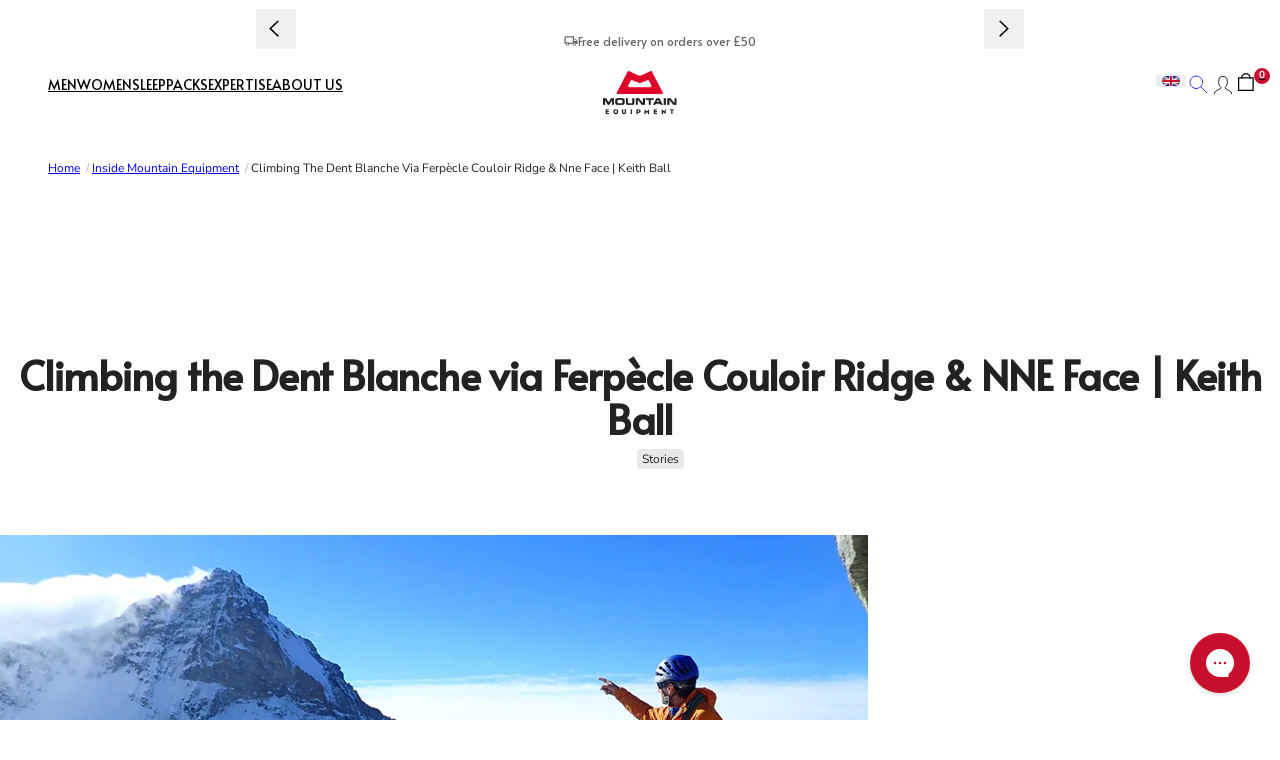

--- FILE ---
content_type: text/html; charset=utf-8
request_url: https://www.mountain-equipment.com/blogs/inside-mountain-equipment/climbing-the-dent-blanche-via-ferpecle-couloir-ridge-nne-face-keith-ball
body_size: 35671
content:
<!doctype html>
<html lang="en">
  <head>
    <meta charset="utf-8">
    <meta name="viewport" content="width=device-width,initial-scale=1">
    <meta name="theme-color" content="">
    <link rel="canonical" href="https://www.mountain-equipment.com/blogs/inside-mountain-equipment/climbing-the-dent-blanche-via-ferpecle-couloir-ridge-nne-face-keith-ball">
    <link rel="preconnect" href="https://cdn.shopify.com" crossorigin>
    <link rel="preconnect" href="https://fonts.shopifycdn.com" crossorigin>
    <script>window.performance && window.performance.mark && window.performance.mark('shopify.content_for_header.start');</script><meta name="google-site-verification" content="zdNRdv0ur1_UWw_XR95jsRDRisY8ErnE_hAqu5Icn34">
<meta id="shopify-digital-wallet" name="shopify-digital-wallet" content="/23180247118/digital_wallets/dialog">
<meta name="shopify-checkout-api-token" content="47c08c1c645bc64459444ebf8be43ea1">
<link rel="alternate" type="application/atom+xml" title="Feed" href="/blogs/inside-mountain-equipment.atom" />
<link rel="alternate" hreflang="x-default" href="https://www.mountain-equipment.com/blogs/inside-mountain-equipment/climbing-the-dent-blanche-via-ferpecle-couloir-ridge-nne-face-keith-ball">
<link rel="alternate" hreflang="en-US" href="https://us.mountain-equipment.com/blogs/inside-mountain-equipment/climbing-the-dent-blanche-via-ferpecle-couloir-ridge-nne-face-keith-ball">
<link rel="alternate" hreflang="en-GB" href="https://www.mountain-equipment.com/blogs/inside-mountain-equipment/climbing-the-dent-blanche-via-ferpecle-couloir-ridge-nne-face-keith-ball">
<script async="async" src="/checkouts/internal/preloads.js?locale=en-GB"></script>
<link rel="preconnect" href="https://shop.app" crossorigin="anonymous">
<script async="async" src="https://shop.app/checkouts/internal/preloads.js?locale=en-GB&shop_id=23180247118" crossorigin="anonymous"></script>
<script id="apple-pay-shop-capabilities" type="application/json">{"shopId":23180247118,"countryCode":"GB","currencyCode":"GBP","merchantCapabilities":["supports3DS"],"merchantId":"gid:\/\/shopify\/Shop\/23180247118","merchantName":"Mountain Equipment","requiredBillingContactFields":["postalAddress","email","phone"],"requiredShippingContactFields":["postalAddress","email","phone"],"shippingType":"shipping","supportedNetworks":["visa","maestro","masterCard","amex","discover","elo"],"total":{"type":"pending","label":"Mountain Equipment","amount":"1.00"},"shopifyPaymentsEnabled":true,"supportsSubscriptions":true}</script>
<script id="shopify-features" type="application/json">{"accessToken":"47c08c1c645bc64459444ebf8be43ea1","betas":["rich-media-storefront-analytics"],"domain":"www.mountain-equipment.com","predictiveSearch":true,"shopId":23180247118,"locale":"en"}</script>
<script>var Shopify = Shopify || {};
Shopify.shop = "mountain-equipmentify.myshopify.com";
Shopify.locale = "en";
Shopify.currency = {"active":"GBP","rate":"1.0"};
Shopify.country = "GB";
Shopify.theme = {"name":"Juno\/Production | 19\/12\/2025, 14:41","id":123886862414,"schema_name":"Juno theme","schema_version":"2.0.0","theme_store_id":null,"role":"main"};
Shopify.theme.handle = "null";
Shopify.theme.style = {"id":null,"handle":null};
Shopify.cdnHost = "www.mountain-equipment.com/cdn";
Shopify.routes = Shopify.routes || {};
Shopify.routes.root = "/";</script>
<script type="module">!function(o){(o.Shopify=o.Shopify||{}).modules=!0}(window);</script>
<script>!function(o){function n(){var o=[];function n(){o.push(Array.prototype.slice.apply(arguments))}return n.q=o,n}var t=o.Shopify=o.Shopify||{};t.loadFeatures=n(),t.autoloadFeatures=n()}(window);</script>
<script>
  window.ShopifyPay = window.ShopifyPay || {};
  window.ShopifyPay.apiHost = "shop.app\/pay";
  window.ShopifyPay.redirectState = null;
</script>
<script id="shop-js-analytics" type="application/json">{"pageType":"article"}</script>
<script defer="defer" async type="module" src="//www.mountain-equipment.com/cdn/shopifycloud/shop-js/modules/v2/client.init-shop-cart-sync_C5BV16lS.en.esm.js"></script>
<script defer="defer" async type="module" src="//www.mountain-equipment.com/cdn/shopifycloud/shop-js/modules/v2/chunk.common_CygWptCX.esm.js"></script>
<script type="module">
  await import("//www.mountain-equipment.com/cdn/shopifycloud/shop-js/modules/v2/client.init-shop-cart-sync_C5BV16lS.en.esm.js");
await import("//www.mountain-equipment.com/cdn/shopifycloud/shop-js/modules/v2/chunk.common_CygWptCX.esm.js");

  window.Shopify.SignInWithShop?.initShopCartSync?.({"fedCMEnabled":true,"windoidEnabled":true});

</script>
<script>
  window.Shopify = window.Shopify || {};
  if (!window.Shopify.featureAssets) window.Shopify.featureAssets = {};
  window.Shopify.featureAssets['shop-js'] = {"shop-cart-sync":["modules/v2/client.shop-cart-sync_ZFArdW7E.en.esm.js","modules/v2/chunk.common_CygWptCX.esm.js"],"init-fed-cm":["modules/v2/client.init-fed-cm_CmiC4vf6.en.esm.js","modules/v2/chunk.common_CygWptCX.esm.js"],"shop-button":["modules/v2/client.shop-button_tlx5R9nI.en.esm.js","modules/v2/chunk.common_CygWptCX.esm.js"],"shop-cash-offers":["modules/v2/client.shop-cash-offers_DOA2yAJr.en.esm.js","modules/v2/chunk.common_CygWptCX.esm.js","modules/v2/chunk.modal_D71HUcav.esm.js"],"init-windoid":["modules/v2/client.init-windoid_sURxWdc1.en.esm.js","modules/v2/chunk.common_CygWptCX.esm.js"],"shop-toast-manager":["modules/v2/client.shop-toast-manager_ClPi3nE9.en.esm.js","modules/v2/chunk.common_CygWptCX.esm.js"],"init-shop-email-lookup-coordinator":["modules/v2/client.init-shop-email-lookup-coordinator_B8hsDcYM.en.esm.js","modules/v2/chunk.common_CygWptCX.esm.js"],"init-shop-cart-sync":["modules/v2/client.init-shop-cart-sync_C5BV16lS.en.esm.js","modules/v2/chunk.common_CygWptCX.esm.js"],"avatar":["modules/v2/client.avatar_BTnouDA3.en.esm.js"],"pay-button":["modules/v2/client.pay-button_FdsNuTd3.en.esm.js","modules/v2/chunk.common_CygWptCX.esm.js"],"init-customer-accounts":["modules/v2/client.init-customer-accounts_DxDtT_ad.en.esm.js","modules/v2/client.shop-login-button_C5VAVYt1.en.esm.js","modules/v2/chunk.common_CygWptCX.esm.js","modules/v2/chunk.modal_D71HUcav.esm.js"],"init-shop-for-new-customer-accounts":["modules/v2/client.init-shop-for-new-customer-accounts_ChsxoAhi.en.esm.js","modules/v2/client.shop-login-button_C5VAVYt1.en.esm.js","modules/v2/chunk.common_CygWptCX.esm.js","modules/v2/chunk.modal_D71HUcav.esm.js"],"shop-login-button":["modules/v2/client.shop-login-button_C5VAVYt1.en.esm.js","modules/v2/chunk.common_CygWptCX.esm.js","modules/v2/chunk.modal_D71HUcav.esm.js"],"init-customer-accounts-sign-up":["modules/v2/client.init-customer-accounts-sign-up_CPSyQ0Tj.en.esm.js","modules/v2/client.shop-login-button_C5VAVYt1.en.esm.js","modules/v2/chunk.common_CygWptCX.esm.js","modules/v2/chunk.modal_D71HUcav.esm.js"],"shop-follow-button":["modules/v2/client.shop-follow-button_Cva4Ekp9.en.esm.js","modules/v2/chunk.common_CygWptCX.esm.js","modules/v2/chunk.modal_D71HUcav.esm.js"],"checkout-modal":["modules/v2/client.checkout-modal_BPM8l0SH.en.esm.js","modules/v2/chunk.common_CygWptCX.esm.js","modules/v2/chunk.modal_D71HUcav.esm.js"],"lead-capture":["modules/v2/client.lead-capture_Bi8yE_yS.en.esm.js","modules/v2/chunk.common_CygWptCX.esm.js","modules/v2/chunk.modal_D71HUcav.esm.js"],"shop-login":["modules/v2/client.shop-login_D6lNrXab.en.esm.js","modules/v2/chunk.common_CygWptCX.esm.js","modules/v2/chunk.modal_D71HUcav.esm.js"],"payment-terms":["modules/v2/client.payment-terms_CZxnsJam.en.esm.js","modules/v2/chunk.common_CygWptCX.esm.js","modules/v2/chunk.modal_D71HUcav.esm.js"]};
</script>
<script>(function() {
  var isLoaded = false;
  function asyncLoad() {
    if (isLoaded) return;
    isLoaded = true;
    var urls = ["https:\/\/shopiapps.in\/compare_product\/cmp_widget\/sp_cmp_js.php?shop=mountain-equipmentify.myshopify.com","https:\/\/formbuilder.hulkapps.com\/skeletopapp.js?shop=mountain-equipmentify.myshopify.com","https:\/\/deliverytimer.herokuapp.com\/deliverrytimer.js?shop=mountain-equipmentify.myshopify.com","https:\/\/app.covet.pics\/covet-pics-widget-inject.js?shop=mountain-equipmentify.myshopify.com","https:\/\/static.klaviyo.com\/onsite\/js\/klaviyo.js?company_id=Wjw9he\u0026shop=mountain-equipmentify.myshopify.com","https:\/\/config.gorgias.chat\/bundle-loader\/01J1YC7M6F2YH0570NP0KX2242?source=shopify1click\u0026shop=mountain-equipmentify.myshopify.com","https:\/\/admin.pickzen.com\/client\/id\/l1nm8kdY?shop=mountain-equipmentify.myshopify.com","https:\/\/cdn.9gtb.com\/loader.js?g_cvt_id=7148b948-40a7-4f3b-8f37-34de99087b80\u0026shop=mountain-equipmentify.myshopify.com","\/\/backinstock.useamp.com\/widget\/28188_1767155482.js?category=bis\u0026v=6\u0026shop=mountain-equipmentify.myshopify.com"];
    for (var i = 0; i < urls.length; i++) {
      var s = document.createElement('script');
      s.type = 'text/javascript';
      s.async = true;
      s.src = urls[i];
      var x = document.getElementsByTagName('script')[0];
      x.parentNode.insertBefore(s, x);
    }
  };
  if(window.attachEvent) {
    window.attachEvent('onload', asyncLoad);
  } else {
    window.addEventListener('load', asyncLoad, false);
  }
})();</script>
<script id="__st">var __st={"a":23180247118,"offset":0,"reqid":"a4cb78ee-5791-44d9-823d-e1c812366359-1768822851","pageurl":"www.mountain-equipment.com\/blogs\/inside-mountain-equipment\/climbing-the-dent-blanche-via-ferpecle-couloir-ridge-nne-face-keith-ball","s":"articles-386555936846","u":"2a60df2e80ec","p":"article","rtyp":"article","rid":386555936846};</script>
<script>window.ShopifyPaypalV4VisibilityTracking = true;</script>
<script id="captcha-bootstrap">!function(){'use strict';const t='contact',e='account',n='new_comment',o=[[t,t],['blogs',n],['comments',n],[t,'customer']],c=[[e,'customer_login'],[e,'guest_login'],[e,'recover_customer_password'],[e,'create_customer']],r=t=>t.map((([t,e])=>`form[action*='/${t}']:not([data-nocaptcha='true']) input[name='form_type'][value='${e}']`)).join(','),a=t=>()=>t?[...document.querySelectorAll(t)].map((t=>t.form)):[];function s(){const t=[...o],e=r(t);return a(e)}const i='password',u='form_key',d=['recaptcha-v3-token','g-recaptcha-response','h-captcha-response',i],f=()=>{try{return window.sessionStorage}catch{return}},m='__shopify_v',_=t=>t.elements[u];function p(t,e,n=!1){try{const o=window.sessionStorage,c=JSON.parse(o.getItem(e)),{data:r}=function(t){const{data:e,action:n}=t;return t[m]||n?{data:e,action:n}:{data:t,action:n}}(c);for(const[e,n]of Object.entries(r))t.elements[e]&&(t.elements[e].value=n);n&&o.removeItem(e)}catch(o){console.error('form repopulation failed',{error:o})}}const l='form_type',E='cptcha';function T(t){t.dataset[E]=!0}const w=window,h=w.document,L='Shopify',v='ce_forms',y='captcha';let A=!1;((t,e)=>{const n=(g='f06e6c50-85a8-45c8-87d0-21a2b65856fe',I='https://cdn.shopify.com/shopifycloud/storefront-forms-hcaptcha/ce_storefront_forms_captcha_hcaptcha.v1.5.2.iife.js',D={infoText:'Protected by hCaptcha',privacyText:'Privacy',termsText:'Terms'},(t,e,n)=>{const o=w[L][v],c=o.bindForm;if(c)return c(t,g,e,D).then(n);var r;o.q.push([[t,g,e,D],n]),r=I,A||(h.body.append(Object.assign(h.createElement('script'),{id:'captcha-provider',async:!0,src:r})),A=!0)});var g,I,D;w[L]=w[L]||{},w[L][v]=w[L][v]||{},w[L][v].q=[],w[L][y]=w[L][y]||{},w[L][y].protect=function(t,e){n(t,void 0,e),T(t)},Object.freeze(w[L][y]),function(t,e,n,w,h,L){const[v,y,A,g]=function(t,e,n){const i=e?o:[],u=t?c:[],d=[...i,...u],f=r(d),m=r(i),_=r(d.filter((([t,e])=>n.includes(e))));return[a(f),a(m),a(_),s()]}(w,h,L),I=t=>{const e=t.target;return e instanceof HTMLFormElement?e:e&&e.form},D=t=>v().includes(t);t.addEventListener('submit',(t=>{const e=I(t);if(!e)return;const n=D(e)&&!e.dataset.hcaptchaBound&&!e.dataset.recaptchaBound,o=_(e),c=g().includes(e)&&(!o||!o.value);(n||c)&&t.preventDefault(),c&&!n&&(function(t){try{if(!f())return;!function(t){const e=f();if(!e)return;const n=_(t);if(!n)return;const o=n.value;o&&e.removeItem(o)}(t);const e=Array.from(Array(32),(()=>Math.random().toString(36)[2])).join('');!function(t,e){_(t)||t.append(Object.assign(document.createElement('input'),{type:'hidden',name:u})),t.elements[u].value=e}(t,e),function(t,e){const n=f();if(!n)return;const o=[...t.querySelectorAll(`input[type='${i}']`)].map((({name:t})=>t)),c=[...d,...o],r={};for(const[a,s]of new FormData(t).entries())c.includes(a)||(r[a]=s);n.setItem(e,JSON.stringify({[m]:1,action:t.action,data:r}))}(t,e)}catch(e){console.error('failed to persist form',e)}}(e),e.submit())}));const S=(t,e)=>{t&&!t.dataset[E]&&(n(t,e.some((e=>e===t))),T(t))};for(const o of['focusin','change'])t.addEventListener(o,(t=>{const e=I(t);D(e)&&S(e,y())}));const B=e.get('form_key'),M=e.get(l),P=B&&M;t.addEventListener('DOMContentLoaded',(()=>{const t=y();if(P)for(const e of t)e.elements[l].value===M&&p(e,B);[...new Set([...A(),...v().filter((t=>'true'===t.dataset.shopifyCaptcha))])].forEach((e=>S(e,t)))}))}(h,new URLSearchParams(w.location.search),n,t,e,['guest_login'])})(!0,!0)}();</script>
<script integrity="sha256-4kQ18oKyAcykRKYeNunJcIwy7WH5gtpwJnB7kiuLZ1E=" data-source-attribution="shopify.loadfeatures" defer="defer" src="//www.mountain-equipment.com/cdn/shopifycloud/storefront/assets/storefront/load_feature-a0a9edcb.js" crossorigin="anonymous"></script>
<script crossorigin="anonymous" defer="defer" src="//www.mountain-equipment.com/cdn/shopifycloud/storefront/assets/shopify_pay/storefront-65b4c6d7.js?v=20250812"></script>
<script data-source-attribution="shopify.dynamic_checkout.dynamic.init">var Shopify=Shopify||{};Shopify.PaymentButton=Shopify.PaymentButton||{isStorefrontPortableWallets:!0,init:function(){window.Shopify.PaymentButton.init=function(){};var t=document.createElement("script");t.src="https://www.mountain-equipment.com/cdn/shopifycloud/portable-wallets/latest/portable-wallets.en.js",t.type="module",document.head.appendChild(t)}};
</script>
<script data-source-attribution="shopify.dynamic_checkout.buyer_consent">
  function portableWalletsHideBuyerConsent(e){var t=document.getElementById("shopify-buyer-consent"),n=document.getElementById("shopify-subscription-policy-button");t&&n&&(t.classList.add("hidden"),t.setAttribute("aria-hidden","true"),n.removeEventListener("click",e))}function portableWalletsShowBuyerConsent(e){var t=document.getElementById("shopify-buyer-consent"),n=document.getElementById("shopify-subscription-policy-button");t&&n&&(t.classList.remove("hidden"),t.removeAttribute("aria-hidden"),n.addEventListener("click",e))}window.Shopify?.PaymentButton&&(window.Shopify.PaymentButton.hideBuyerConsent=portableWalletsHideBuyerConsent,window.Shopify.PaymentButton.showBuyerConsent=portableWalletsShowBuyerConsent);
</script>
<script data-source-attribution="shopify.dynamic_checkout.cart.bootstrap">document.addEventListener("DOMContentLoaded",(function(){function t(){return document.querySelector("shopify-accelerated-checkout-cart, shopify-accelerated-checkout")}if(t())Shopify.PaymentButton.init();else{new MutationObserver((function(e,n){t()&&(Shopify.PaymentButton.init(),n.disconnect())})).observe(document.body,{childList:!0,subtree:!0})}}));
</script>
<link id="shopify-accelerated-checkout-styles" rel="stylesheet" media="screen" href="https://www.mountain-equipment.com/cdn/shopifycloud/portable-wallets/latest/accelerated-checkout-backwards-compat.css" crossorigin="anonymous">
<style id="shopify-accelerated-checkout-cart">
        #shopify-buyer-consent {
  margin-top: 1em;
  display: inline-block;
  width: 100%;
}

#shopify-buyer-consent.hidden {
  display: none;
}

#shopify-subscription-policy-button {
  background: none;
  border: none;
  padding: 0;
  text-decoration: underline;
  font-size: inherit;
  cursor: pointer;
}

#shopify-subscription-policy-button::before {
  box-shadow: none;
}

      </style>

<script>window.performance && window.performance.mark && window.performance.mark('shopify.content_for_header.end');</script>




  <link rel="preload" href="//www.mountain-equipment.com/cdn/shop/t/51/assets/alata-v9-latin-regular.woff2?v=68578290484429309261684831465" as="font" type="font/woff2">



  <link rel="preload" href="//www.mountain-equipment.com/cdn/fonts/nunito_sans/nunitosans_n4.0276fe080df0ca4e6a22d9cb55aed3ed5ba6b1da.woff2" as="font" type="font/woff2" crossorigin>

<script>

  Shopify.moneyFormat = "£{{amount}}";
  Shopify.routes = {
    ...Shopify.routes,
    cartUrl: "\/cart",
    cartAddUrl: "\/cart\/add",
    cartChangeUrl: "\/cart\/change",
    cartUpdateUrl: "\/cart\/update",
    predictiveSearchUrl: "\/search\/suggest",
  }
  Shopify.theme.i18n = {
    addToCart: `Add to basket`,
    soldOut: `Coming Soon`,
    unavailable: `Unavailable`,
    cart: {
      error: `There was an error while updating your bag. Please try again.`,
      quantityError: `You can only add [quantity] of this item to your bag.`,
    },
    shareSuccess: `Link copied to clipboard`,
    readMore: `Read more`,
    readLess: `Read less`,
  };
</script><style data-shopify>
    /* alata-regular - latin */
  
    @font-face {
      font-display: swap;
      font-family: 'Alata';
      font-style: normal;
      font-weight: 400;
      src: url('//www.mountain-equipment.com/cdn/shop/t/51/assets/alata-v9-latin-regular.woff2?v=68578290484429309261684831465') format('woff2'),
          url('//www.mountain-equipment.com/cdn/shop/t/51/assets/alata-v9-latin-regular.woff?v=13278876253107000391684831464') format('woff');
    }
  

  
    
        @font-face {
  font-family: "Nunito Sans";
  font-weight: 200;
  font-style: normal;
  font-display: swap;
  src: url("//www.mountain-equipment.com/cdn/fonts/nunito_sans/nunitosans_n2.45902c8620b839cb2ec1db4ab2ec1326bddc1ee8.woff2") format("woff2"),
       url("//www.mountain-equipment.com/cdn/fonts/nunito_sans/nunitosans_n2.4acfc962337c42c1bb3ee113ce70287c1214f9ec.woff") format("woff");
}

      
        @font-face {
  font-family: "Nunito Sans";
  font-weight: 200;
  font-style: italic;
  font-display: swap;
  src: url("//www.mountain-equipment.com/cdn/fonts/nunito_sans/nunitosans_i2.b7c7afe4c94cee7e0c82d659aecbc3cf8a75a5c6.woff2") format("woff2"),
       url("//www.mountain-equipment.com/cdn/fonts/nunito_sans/nunitosans_i2.0d1131aa586a0b29665e03b71fc469f29f9f5073.woff") format("woff");
}

      
        @font-face {
  font-family: "Nunito Sans";
  font-weight: 300;
  font-style: normal;
  font-display: swap;
  src: url("//www.mountain-equipment.com/cdn/fonts/nunito_sans/nunitosans_n3.dd449b0f52a6ad3150beb6eb8d82627ea34fcb52.woff2") format("woff2"),
       url("//www.mountain-equipment.com/cdn/fonts/nunito_sans/nunitosans_n3.45928256bc616e1eba7b853895e4696fe2a37713.woff") format("woff");
}

      
        @font-face {
  font-family: "Nunito Sans";
  font-weight: 300;
  font-style: italic;
  font-display: swap;
  src: url("//www.mountain-equipment.com/cdn/fonts/nunito_sans/nunitosans_i3.25cfe26d24b90b67b639ed9f5ce92c1998451bfe.woff2") format("woff2"),
       url("//www.mountain-equipment.com/cdn/fonts/nunito_sans/nunitosans_i3.8b447d33bcae1ea38db366085c0903f48f832383.woff") format("woff");
}

      
        @font-face {
  font-family: "Nunito Sans";
  font-weight: 400;
  font-style: normal;
  font-display: swap;
  src: url("//www.mountain-equipment.com/cdn/fonts/nunito_sans/nunitosans_n4.0276fe080df0ca4e6a22d9cb55aed3ed5ba6b1da.woff2") format("woff2"),
       url("//www.mountain-equipment.com/cdn/fonts/nunito_sans/nunitosans_n4.b4964bee2f5e7fd9c3826447e73afe2baad607b7.woff") format("woff");
}

      
        @font-face {
  font-family: "Nunito Sans";
  font-weight: 400;
  font-style: italic;
  font-display: swap;
  src: url("//www.mountain-equipment.com/cdn/fonts/nunito_sans/nunitosans_i4.6e408730afac1484cf297c30b0e67c86d17fc586.woff2") format("woff2"),
       url("//www.mountain-equipment.com/cdn/fonts/nunito_sans/nunitosans_i4.c9b6dcbfa43622b39a5990002775a8381942ae38.woff") format("woff");
}

      
        @font-face {
  font-family: "Nunito Sans";
  font-weight: 500;
  font-style: normal;
  font-display: swap;
  src: url("//www.mountain-equipment.com/cdn/fonts/nunito_sans/nunitosans_n5.6fc0ed1feb3fc393c40619f180fc49c4d0aae0db.woff2") format("woff2"),
       url("//www.mountain-equipment.com/cdn/fonts/nunito_sans/nunitosans_n5.2c84830b46099cbcc1095f30e0957b88b914e50a.woff") format("woff");
}

      
        @font-face {
  font-family: "Nunito Sans";
  font-weight: 500;
  font-style: italic;
  font-display: swap;
  src: url("//www.mountain-equipment.com/cdn/fonts/nunito_sans/nunitosans_i5.4aec82a63f514f7698d355e559a100d24fff7f85.woff2") format("woff2"),
       url("//www.mountain-equipment.com/cdn/fonts/nunito_sans/nunitosans_i5.cdc884b66aa1fc89a9fc4820a600e6cdd9d97845.woff") format("woff");
}

      
        @font-face {
  font-family: "Nunito Sans";
  font-weight: 600;
  font-style: normal;
  font-display: swap;
  src: url("//www.mountain-equipment.com/cdn/fonts/nunito_sans/nunitosans_n6.6e9464eba570101a53130c8130a9e17a8eb55c21.woff2") format("woff2"),
       url("//www.mountain-equipment.com/cdn/fonts/nunito_sans/nunitosans_n6.25a0ac0c0a8a26038c7787054dd6058dfbc20fa8.woff") format("woff");
}

      
        @font-face {
  font-family: "Nunito Sans";
  font-weight: 600;
  font-style: italic;
  font-display: swap;
  src: url("//www.mountain-equipment.com/cdn/fonts/nunito_sans/nunitosans_i6.e62a4aa1de9af615155fca680231620b75369d24.woff2") format("woff2"),
       url("//www.mountain-equipment.com/cdn/fonts/nunito_sans/nunitosans_i6.84ec3dfef4c401afbcd538286a9d65b772072e4b.woff") format("woff");
}

      
        @font-face {
  font-family: "Nunito Sans";
  font-weight: 700;
  font-style: normal;
  font-display: swap;
  src: url("//www.mountain-equipment.com/cdn/fonts/nunito_sans/nunitosans_n7.25d963ed46da26098ebeab731e90d8802d989fa5.woff2") format("woff2"),
       url("//www.mountain-equipment.com/cdn/fonts/nunito_sans/nunitosans_n7.d32e3219b3d2ec82285d3027bd673efc61a996c8.woff") format("woff");
}

      
        @font-face {
  font-family: "Nunito Sans";
  font-weight: 700;
  font-style: italic;
  font-display: swap;
  src: url("//www.mountain-equipment.com/cdn/fonts/nunito_sans/nunitosans_i7.8c1124729eec046a321e2424b2acf328c2c12139.woff2") format("woff2"),
       url("//www.mountain-equipment.com/cdn/fonts/nunito_sans/nunitosans_i7.af4cda04357273e0996d21184432bcb14651a64d.woff") format("woff");
}

      
        @font-face {
  font-family: "Nunito Sans";
  font-weight: 800;
  font-style: normal;
  font-display: swap;
  src: url("//www.mountain-equipment.com/cdn/fonts/nunito_sans/nunitosans_n8.46743f6550d9e28e372733abb98c89d01ae54cb3.woff2") format("woff2"),
       url("//www.mountain-equipment.com/cdn/fonts/nunito_sans/nunitosans_n8.1967fa782017f62397f3e87f628afca3a56cb2e4.woff") format("woff");
}

      
        @font-face {
  font-family: "Nunito Sans";
  font-weight: 800;
  font-style: italic;
  font-display: swap;
  src: url("//www.mountain-equipment.com/cdn/fonts/nunito_sans/nunitosans_i8.cbb2fbe526ba56cc073231cf62cb1f461564a676.woff2") format("woff2"),
       url("//www.mountain-equipment.com/cdn/fonts/nunito_sans/nunitosans_i8.337eca1e6b793b808976400ecea08fa2bf84508a.woff") format("woff");
}

      
        @font-face {
  font-family: "Nunito Sans";
  font-weight: 900;
  font-style: normal;
  font-display: swap;
  src: url("//www.mountain-equipment.com/cdn/fonts/nunito_sans/nunitosans_n9.7c8361b4d4b107a1ae763a04d17da4306d42d1fa.woff2") format("woff2"),
       url("//www.mountain-equipment.com/cdn/fonts/nunito_sans/nunitosans_n9.0fba11ee991257fbb4fc505a97be2e3d5884cf66.woff") format("woff");
}

      
        @font-face {
  font-family: "Nunito Sans";
  font-weight: 900;
  font-style: italic;
  font-display: swap;
  src: url("//www.mountain-equipment.com/cdn/fonts/nunito_sans/nunitosans_i9.b6c74312d359687033886edd6014a65bb6dd916e.woff2") format("woff2"),
       url("//www.mountain-equipment.com/cdn/fonts/nunito_sans/nunitosans_i9.a710456e6195d332513b50da0edc96f1277adaef.woff") format("woff");
}

      
  

  

  :root {
    /* Layout */
    --base-space: 24px;
    --page-width: 1680;
    --page-space: clamp(var(--base-space), 8.21vw + -1rem, 12.8rem);
    --gap: clamp(2.4rem, 1.26vw + 1.88rem, 4rem);

    /* Typography */
    --font-primary: "Nunito Sans", sans-serif;
    --font-secondary: "Alata", sans-serif;
    --base-font-size: 1.6rem;
    --base-line-height: 1.5;

    /* Colors */
    --c-highlight: #c8102e;
    --c-primary: #222222;
    --c-primary-inverse: #fff;
    --c-secondary: #5a5a5a;
    --c-secondary-inverse: #fff;
    --c-border-light: #e9e9e9;
    --c-border-dark: #ccc;

    /* Buttons */
    --buttons-border-width: 1px;
    --buttons-radius: 2px;
    --buttons-primary-color: #fff;
    --buttons-primary-color-hover: #fff;
    --buttons-primary-bg: #c8102e;
    --buttons-primary-bg-hover: #c8102e;
    --buttons-secondary-color: #191919;
    --buttons-secondary-color-hover: #fff;
    --buttons-secondary-bg: #fff;
    --buttons-secondary-bg-hover: #191919;
    --buttons-tertiary-color: #fff;
    --buttons-tertiary-color-hover: #222222;
    --buttons-tertiary-bg: ;
    --buttons-tertiary-bg-hover: #fff;
  }

  /*
    Remove all the styles of the "User-Agent-Stylesheet", except for the 'display' property
    - The "symbol *" part is to solve Firefox SVG sprite bug
  */
  *:where(:not(html, iframe, canvas, img, svg, video, audio):not(svg *, symbol *)) {
    all: unset;
    display: revert;
  }

  /* Preferred box-sizing value */
  *,
  *::before,
  *::after {
    box-sizing: border-box;
  }

  /* Reapply the pointer cursor for anchor tags */
  a,
  button {
    display: inline-flex;
    cursor: revert;
  }

  /* Remove list styles (bullets/numbers) */
  ol,
  ul,
  menu {
    list-style: none;
  }

  /* For images to not be able to exceed their container */
  picture,
  video,
  img {
    display: block;
    max-width: 100%;
    height: auto;
  }

  svg {
    flex-shrink: 0;
    max-width: 100%;
    max-height: 100%;
  }

  /* removes spacing between cells in tables */
  table {
    border-collapse: collapse;
  }

  /* Safari - solving issue when using user-select:none on the <body> text input doesn't working */
  input,
  textarea {
    -webkit-user-select: auto;
  }

  /* revert the 'white-space' property for textarea elements on Safari */
  textarea {
    white-space: revert;
  }

  /* minimum style to allow to style meter element */
  meter {
    -webkit-appearance: revert;
    appearance: revert;
  }

  /* reset default text opacity of input placeholder */
  ::placeholder {
    color: unset;
  }

  /* fix the feature of 'hidden' attribute.
   display:revert; revert to element instead of attribute
  */
  :where([hidden]) {
    display: none !important;
  }

  /* revert for bug in Chromium browsers
   - fix for the content editable attribute will work properly.
   - webkit-user-select: auto; added for Safari in case of using user-select:none on wrapper element
  */
  :where([contenteditable]:not([contenteditable='false'])) {
    -moz-user-modify: read-write;
    -webkit-user-modify: read-write;
    overflow-wrap: break-word;
    -webkit-line-break: after-white-space;
    -webkit-user-select: auto;
  }

  /* apply back the draggable feature - exist only in Chromium and Safari */
  :where([draggable='true']) {
    -webkit-user-drag: element;
  }

  html {
    height: 100%;
    color: #222222;
    font-size: 62.5%;
    -webkit-text-size-adjust: 100%;
    -ms-text-size-adjust: 100%;
    scroll-padding-top: var(--header-height);
  }

  body {
    font-family: var(--font-primary);
    font-size: var(--base-font-size);
    line-height: var(--base-line-height);
    text-rendering: optimizeSpeed;
  }

  :where(h1, h2, h3, h4, h5, h6) {
    word-break: break-word;
  }

  :where(summary[class])::-webkit-details-marker {
    display: none;
  }

  mark {
    all: revert;
  }

  a,
  button,
  [type="button"],
  [type="submit"] {
    cursor: pointer;
  }

  b,
  strong {
    font-weight: bold
  }

  small {
    font-size: 80%;
  }

  s {
    text-decoration: revert;
  }
  sub{
    vertical-align: sub;
    font-size: x-small;
  }

  sup{
    vertical-align: super;
    font-size: x-small;
  }</style>


<title>
  Climbing the Dent Blanche via Ferpècle Couloir Ridge &amp; NNE Face | Keit
 &ndash; Mountain Equipment</title><meta name="description" content="Beyond his work as a full time Mountaineering Instructor Keith Ball is a dark horse in the British climbing scene, at his best in winter as the suffering increases and the weather deteriorates.  Quietly amassing an impressive tick list of hard Scottish ice and mixed classics he’s also a keen Alpinist with an enviable c"><link rel="shortcut icon" type="image/png" href="//www.mountain-equipment.com/cdn/shop/files/MElogo.png?crop=center&height=32&v=1691581070&width=32">
  <link rel="apple-touch-icon" sizes="180x180" href="//www.mountain-equipment.com/cdn/shop/files/MElogo.png?crop=center&height=180&v=1691581070&width=180">

<meta property="og:site_name" content="Mountain Equipment">
<meta property="og:url" content="https://www.mountain-equipment.com/blogs/inside-mountain-equipment/climbing-the-dent-blanche-via-ferpecle-couloir-ridge-nne-face-keith-ball">
<meta property="og:title" content="Climbing the Dent Blanche via Ferpècle Couloir Ridge &amp; NNE Face | Keit">
<meta property="og:type" content="article">
<meta property="og:description" content="Beyond his work as a full time Mountaineering Instructor Keith Ball is a dark horse in the British climbing scene, at his best in winter as the suffering increases and the weather deteriorates.  Quietly amassing an impressive tick list of hard Scottish ice and mixed classics he’s also a keen Alpinist with an enviable c"><meta name="twitter:card" content="summary_large_image">
<meta name="twitter:title" content="Climbing the Dent Blanche via Ferpècle Couloir Ridge &amp; NNE Face | Keit">
<meta name="twitter:description" content="Beyond his work as a full time Mountaineering Instructor Keith Ball is a dark horse in the British climbing scene, at his best in winter as the suffering increases and the weather deteriorates.  Quietly amassing an impressive tick list of hard Scottish ice and mixed classics he’s also a keen Alpinist with an enviable c">

<script type="application/ld+json">
  {
    "@context": "http://schema.org",
    "@type": "Organization",
    "name": "Mountain Equipment",
    "sameAs": ["https:\/\/www.facebook.com\/MTNEQUIPMENT","https:\/\/www.instagram.com\/mountainequipment\/","https:\/\/linkedin.com\/company\/mountain-equipment","https:\/\/vimeo.com\/mountainequipment","https:\/\/www.youtube.com\/user\/MountainEquipmentUK",],
    "url": "https:\/\/www.mountain-equipment.com"
  }
</script><script type="application/ld+json">
    {
      "@context": "http://schema.org",
      "@type": "Article",
      "articleBody": "\nBeyond his work as a full time Mountaineering Instructor Keith Ball is a dark horse in the British climbing scene, at his best in winter as the suffering increases and the weather deteriorates.  Quietly amassing an impressive tick list of hard Scottish ice and mixed classics he’s also a keen Alpinist with an enviable collection of big routes to his name.\n\n\nWords by Keith Ball________\nIt was very much in-between seasons when we arrived in the Alps.\nIt had been a dry autumn so most north faces were looking black and the lower valleys parched. The winter snows had not yet arrived. We had had some beta about the Dent Blanche and so headed there to take a look for ourselves. The obvious problem of a week’s trip was getting acclimatised quickly enough to then be able to tackle a higher and bigger route.\nLuckily the Grand Cornier sits immediately to the north of the Dent Blanche bivi hut and its south west ridge proved to be useful for acclimatisation route. It also provided great views of the Dent Blanche.\n\nThis left us feeling more tired than acclimatised though so we decided for an easier route on the Dent Blanche than the NNE face. Opting for the rarely in condition Ferpècle Couloir to get us onto the Ferpècle ridge, we summited the Dent Blanche after experiencing some particularly loose terrain.\nIt was however a fine line that if nothing else gave us some more thin air to breath in. The descent of the south ridge was positively solid compared to our ascent.\nKeith Ball was one of the selected few to test our prototype Tupilak Pack. Significant testing at this stage helped us to identify the toughest fabrics that could withstand the extensive use you’d expect from a guide.\n \n\n\n\n\n\n\n\nTupilak Packs\nDeveloped over the course of more than 3 years and refined through more than 35 prototypes. Every aspect of design and functionality has been individually tested and assessed by us, our pro partners and a hand-picked group of professional mountain guides.\nView Now\n\n\n\nBack in the valley after a night in the hut we rested and considered our options for the remainder of the week. After scouring guidebooks for most of the Alps we came to the obvious conclusion. The mountain where we knew most about conditions was the one we had just summited. We just had to psych ourselves up for the 5hr walk back up to the bivi hut. We calculated and then recalculated if we had time for the NNE face. Even with our fresh knowledge of the descent we only just had enough of the week left in order to make our flight on Sunday morning and maybe more importantly work on Monday.\n\nIn the end we went for it, re-summiting with only twelve hours to descend and to get Geneva for our flight. The route was definitely worth the gamble, a little loose towards the top but a classic none the less.\nFeatured Kit\n\n\n\nG2 Mountain Pant\nThe finest Soft Shell legwear available for climbers and mountaineers operating at their limit.\nView Now\n\n\n\n\n\nEcho Hooded Jacket\nA lightweight and exceptionally breathable mountain Soft Shell perfect for classic alpine ridges and distant peaks.\nView Now\n\n\n",
      "mainEntityOfPage": {
        "@type": "WebPage",
        "@id": "https:\/\/www.mountain-equipment.com"
      },
      "headline": "Climbing the Dent Blanche via Ferpècle Couloir Ridge \u0026 NNE Face | Keith Ball",
      
        "description": "\nBeyond his work as a full time Mountaineering Instructor Keith Ball is a dark horse in the British climbing scene, at his best in winter as the suffering increases and the weather deteriorates.  Quietly amassing an impressive tick list of hard Scottish ice and mixed classics he’s also a keen Alpinist with an enviable collection […]",
      
      
      "datePublished": "2018-11-26T10:00:00Z",
      "dateCreated": "2020-03-16T10:43:20Z",
      "author": {
        "@type": "Person",
        "name": "Andy Richley"
      },
      "publisher": {
        "@type": "Organization",
        
        "name": "Mountain Equipment"
      }
    }
  </script><script>
window.axeptioSettings = {
  clientId: "6168039d1aed1010f18f397d",
  cookiesVersion: "mountain equipment-en-EU",
  googleConsentMode: {
    default: {
      analytics_storage: "denied",
      ad_storage: "denied",
      ad_user_data: "denied",
      ad_personalization: "denied",
      wait_for_update: 500
    }
  }
};
 
(function(d, s) {
  var t = d.getElementsByTagName(s)[0], e = d.createElement(s);
  e.async = true; e.src = "//static.axept.io/sdk.js";
  t.parentNode.insertBefore(e, t);
})(document, "script");
</script>
<meta name="google-site-verification" content="DhnGMBxOwNW_38BjlTCKwH71ujxJ2AlltOGUlPGGwEo" />
		<meta name="facebook-domain-verification" content="dfyijpiatz6vy8lmqrfc49y0atvm14" />

<script type="text/javascript">
    (function(c,l,a,r,i,t,y){
        c[a]=c[a]||function(){(c[a].q=c[a].q||[]).push(arguments)};
        t=l.createElement(r);t.async=1;t.src="https://www.clarity.ms/tag/"+i;
        y=l.getElementsByTagName(r)[0];y.parentNode.insertBefore(t,y);
    })(window, document, "clarity", "script", "mo9awm23qp");
</script>
<style data-shopify>  [data-sticker] {    background-color: var(--_bg, var(--c-highlight));    color: var(--_color, var(--c-primary-inverse));    box-shadow: inset 0 0 0 1px var(--_border);  }</style><style>  [data-swatch] {    background-image: var(--_bg, url(//www.mountain-equipment.com/cdn/shop/t/51/assets/swatch.png?v=138292871946170775321679912745));    box-shadow: inset 0 0 0 1px var(--_border);    background-size: cover;    background-repeat: no-repeat;  }</style>
    <script id="themeAssets" type="application/json" data-cdn="//www.mountain-equipment.com/cdn/shop/t/51/">
      {
  "assets/side-effects.js": "?v=121255504548044226101763555862",
  "assets/lazyload.js": "?v=165140590379975044201763555855",
  "assets/dialog.css": "?v=135969282350904050661718011394",
  "assets/dialog.js": "?v=120838594644031723331763555854",
  "assets/account-dialog.js": "?v=123968875029819138681763555851",
  "assets/slider.css": "?v=129909997400376365961724772229",
  "assets/slider.js": "?v=110742567456486794031763555862",
  "assets/shop-the-look.css": "?v=83740675428343114411679912748",
  "assets/shop-the-look.js": "?v=16960915114464966531763555860",
  "assets/HTML5.js": "?v=49958557008969444101763555847",
  "assets/Vimeo.js": "?v=179355642580251345741763555848",
  "assets/YouTube.js": "?v=158626560274019323951763555849",
  "assets/pagination-dynamic.js": "?v=42525815542163377831763555858",
  "assets/modal.js": "?v=37574559115343052971763555858",
  "assets/accordion.js": "?v=101057927833442835091763555851",
  "assets/before-after.js": "?v=37750974143194088011763555852",
  "assets/Addresses.js": "?v=11576481160043464291763555846",
  "assets/readmore.js": "?v=62426953389142806471763555860",
  "assets/contact-form.js": "?v=25551965161194262621714042450",
  "assets/your-down.js": "?v=160167529581770141531763555863",
  "assets/StoreSwitcher.js": "?v=125396858240210704551763555848",
  "assets/breadcrumbs.js": "?v=147950590924639737981763555853",
  "assets/body-scroll-lock.js": "?v=180690709698062129491763555852",
  "assets/lib.js": "?v=59023516456394599481763555855",
  "assets/main.css": "?v=128019321734856002961763555857",
  "assets/main.js": "?v=2105538912165474871766155273",
  "assets/225.js": "?v=1403665978650743101679912744",
  "assets/section-customer-addresses.css": "?v=66296398859769978991679912743",
  "assets/728.js": "?v=146487173882121822061763555843",
  "assets/section-bundle-hotspots.css": "?v=183652132161121733331679912747",
  "assets/1019.js": "?v=167446155842967725711763555836",
  "assets/1142.css": "?v=148839863066266505431714042440",
  "assets/1142.js": "?v=19346111974387115701763555837",
  "assets/1979.css": "?v=148839863066266505431714042440",
  "assets/1979.js": "?v=166763963597901743221763555837",
  "assets/2219.js": "?v=3721332343160078311763555838",
  "assets/section-banner-grid.css": "?v=164142242593796513021684831477",
  "assets/section-text-media.css": "?v=155912878770604029711684831481",
  "assets/section-banner-collage.css": "?v=136964861380152182641692192866",
  "assets/2843.js": "?v=95291782040870278051766155268",
  "assets/2955.js": "?v=125225829220165928971714042441",
  "assets/section-product.css": "?v=17801555494535799361766155270",
  "assets/3229.js": "?v=71996005863820286211714042442",
  "assets/3505.js": "?v=57266650709830431981763555840",
  "assets/3580.js": "?v=41048634426628867871763555840",
  "assets/4490.js": "?v=50238870498949108481763555841",
  "assets/5217.css": "?v=32539451133380358131714042443",
  "assets/5217.js": "?v=131971833811537789801763555842",
  "assets/section-content-cards.css": "?v=55602634880345159151764922969",
  "assets/section-article.css": "?v=88023055313902259471679912745",
  "assets/6046.js": "?v=11141819613806068061766155269",
  "assets/section-faqs.css": "?v=56251667411455899251684831478",
  "assets/6137.css": "?v=148839863066266505431714042444",
  "assets/6137.js": "?v=97068666716605080461763555842",
  "assets/section-search.css": "?v=171202206360235457541692002056",
  "assets/section-order.css": "?v=179790438391557009681679912746",
  "assets/section-before-after.css": "?v=122943676063075224171679912746",
  "assets/section-cart.css": "?v=27805500340358994391684831477",
  "assets/8488.js": "?v=45728857648486906351763555844",
  "assets/section-hero.css": "?v=93466620327715857361693494353",
  "assets/9224.css": "?v=135969282350904050661718011393",
  "assets/9224.js": "?v=33998695835262917111763555845",
  "assets/9306.css": "?v=28221467934888456001714042446",
  "assets/9306.js": "?v=6580576482464989911763555845",
  "assets/section-customer.css": "?v=65168027858058882841679912744"
}
    </script>
    <script src="//www.mountain-equipment.com/cdn/shop/t/51/assets/main.js?v=2105538912165474871766155273" type="module"></script><link href="//www.mountain-equipment.com/cdn/shop/t/51/assets/main.css?v=128019321734856002961763555857" rel="stylesheet" type="text/css" media="all" /> 	<!-- BEGIN app block: shopify://apps/hulk-form-builder/blocks/app-embed/b6b8dd14-356b-4725-a4ed-77232212b3c3 --><!-- BEGIN app snippet: hulkapps-formbuilder-theme-ext --><script type="text/javascript">
  
  if (typeof window.formbuilder_customer != "object") {
        window.formbuilder_customer = {}
  }

  window.hulkFormBuilder = {
    form_data: {"form_1r1Y8jZCIU-0lXyUUxOI-w":{"uuid":"1r1Y8jZCIU-0lXyUUxOI-w","form_name":"Product Registration","form_data":{"div_back_gradient_1":"#fff","div_back_gradient_2":"#fff","back_color":"#fff","form_title":"\u003ch3 style=\"text-align: center;\"\u003e\u003cspan style=\"color:#000000;\"\u003e\u003cu\u003eProduct Registration\u003c\/u\u003e\u003c\/span\u003e\u003c\/h3\u003e\n\n\u003cp\u003e\u0026nbsp;\u003c\/p\u003e\n","form_submit":"Submit","after_submit":"hideAndmessage","after_submit_msg":"\u003cp\u003eThank you for registering your product.\u003c\/p\u003e\n","captcha_enable":"no","label_style":"inlineLabels","input_border_radius":"2","back_type":"transparent","input_back_color":"#fff","input_back_color_hover":"#fff","back_shadow":"softDarkShadow","label_font_clr":"#333333","input_font_clr":"#333333","button_align":"fullBtn","button_clr":"#fff","button_back_clr":"#d80000","button_border_radius":"2","form_width":"75%","form_border_size":"2","form_border_clr":"#ffffff","form_border_radius":"1","label_font_size":"14","input_font_size":"12","button_font_size":"16","form_padding":"40","input_border_color":"#ccc","input_border_color_hover":"#ccc","btn_border_clr":"#d80000","btn_border_size":"1","form_name":"Product Registration","":"info@mountain-equipment.co.uk","form_description":"\u003cp\u003e\u003cspan style=\"color:#000000;\"\u003eAll Mountain Equipment products are designed and manufactured to the highest possible standards, are built to last and should provide you with many years of dependable service.\u003c\/span\u003e\u003c\/p\u003e\n\n\u003cp\u003e\u0026nbsp;\u003c\/p\u003e\n\n\u003cp\u003e\u003cspan style=\"color:#000000;\"\u003eAs such all Mountain Equipment products are fully guaranteed to the original purchaser against defects in components, materials and workmanship. If the product is found to be defective before use, or fails during use for one of these reasons we will repair or replace it at our own discretion*.\u003c\/span\u003e\u003c\/p\u003e\n\n\u003cp\u003e\u0026nbsp;\u003c\/p\u003e\n\n\u003cp\u003e\u003cspan style=\"color:#000000;\"\u003eWe also offer a 30-Day Good Night\u0026rsquo;s Sleep Guarantee to anyone who has purchased one of our sleeping bags.\u003c\/span\u003e\u003c\/p\u003e\n\n\u003cp\u003e\u0026nbsp;\u003c\/p\u003e\n\n\u003cp\u003e\u003cspan style=\"color:#000000;\"\u003eTo ensure we can provide you with the best possible service please register your product, remembering to also keep a copy of your sales receipt somewhere safe.\u003c\/span\u003e\u003c\/p\u003e\n\n\u003cp\u003e\u0026nbsp;\u003c\/p\u003e\n\n\u003cp\u003e\u003cspan style=\"color:#000000;\"\u003e*This does not cover damage caused by normal wear and tear, accidents or inappropriate use. It does not cover any claims for consequential losses nor does it affect your statutory rights.\u003c\/span\u003e\u003c\/p\u003e\n","captcha_lang":"en-GB","formElements":[{"type":"text","position":0,"label":"First Name","customClass":"","halfwidth":"yes","Conditions":{},"required":"yes","mailChimpField":"FNAME","page_number":1},{"type":"text","position":1,"label":"Last Name","halfwidth":"yes","Conditions":{},"required":"yes","mailChimpField":"LNAME","page_number":1},{"type":"email","position":2,"label":"Email","required":"yes","email_confirm":"yes","Conditions":{},"page_number":1},{"Conditions":{},"type":"lineBreak","position":3,"label":"Label (5)","page_number":1},{"Conditions":{},"type":"text","position":4,"label":"Product Name (e.g. Lhotse Jacket)","centerfield":"no","required":"yes","page_number":1},{"Conditions":{},"type":"select","position":5,"label":"Product Type","required":"yes","values":"Sleeping Bag\nSleeping Mat\nGORE-TEX Clothing\nMens Clothing\nWomens Clothing\nRucksack\nAccessories (Gloves, Hats, Gaiters)","elementCost":{},"page_number":1},{"Conditions":{},"type":"newdate","position":6,"label":"Purchase Date","halfwidth":"yes","required":"yes","page_number":1},{"Conditions":{},"type":"text","position":7,"label":"Purchase Price","required":"yes","halfwidth":"yes","page_number":1},{"Conditions":{},"type":"radio","position":8,"label":"Where did you purchase your Mountain Equipment product?","halfwidth":"no","values":"From a store\nFrom a website","elementCost":{},"required":"yes","page_number":1},{"type":"text","position":9,"label":"Retailer Name","required":"yes","halfwidth":"yes","Conditions":{"SelectedElemenet":"Where did you purchase your Mountain Equipment product?","SelectedElemenetCount":8,"SelectedValues":["From a store"]},"page_number":1},{"type":"text","position":10,"label":"Town\/City","halfwidth":"yes","Conditions":{"SelectedElemenet":"Where did you purchase your Mountain Equipment product?","SelectedElemenetCount":8,"SelectedValues":["From a store"]},"required":"yes","page_number":1},{"type":"text","position":11,"label":"Website Name","halfwidth":"no","required":"yes","Conditions":{"SelectedElemenet":"Where did you purchase your Mountain Equipment product?","SelectedElemenetCount":8,"SelectedValues":["From a website"]},"page_number":1},{"Conditions":{},"type":"lineBreak","position":12,"label":"Label (11)","page_number":1},{"Conditions":{},"type":"image","position":13,"label":"Proof of purchase - Click here if you would like to store a digital copy of your receipt","imagenoMultiple":"2","page_number":1},{"Conditions":{},"type":"lineBreak","position":14,"label":"Label (14)","page_number":1},{"Conditions":{},"type":"checkbox","position":15,"label":"From time to time we would also like to send you information relating to our products including aftercare advice and stories from our team. Please tick this box to receive this information.","mailChimpField":"MMERGE3","page_number":1}]},"is_spam_form":false,"shop_uuid":"YuBqC73MNJRoXjgFXh_JfQ","shop_timezone":"Europe\/London","shop_id":36036,"shop_is_after_submit_enabled":true,"shop_shopify_plan":"Shopify Plus","shop_shopify_domain":"mountain-equipmentify.myshopify.com"}},
    shop_data: {"shop_YuBqC73MNJRoXjgFXh_JfQ":{"shop_uuid":"YuBqC73MNJRoXjgFXh_JfQ","shop_timezone":"Europe\/London","shop_id":36036,"shop_is_after_submit_enabled":true,"shop_shopify_plan":"Shopify Plus","shop_shopify_domain":"mountain-equipmentify.myshopify.com","shop_created_at":"2020-06-25T09:28:08.986-05:00","is_skip_metafield":false,"shop_deleted":false,"shop_disabled":false}},
    settings_data: {"shop_settings":{"shop_customise_msgs":[],"default_customise_msgs":{"is_required":"is required","thank_you":"Thank you! The form was submitted successfully.","processing":"Processing...","valid_data":"Please provide valid data","valid_email":"Provide valid email format","valid_tags":"HTML Tags are not allowed","valid_phone":"Provide valid phone number","valid_captcha":"Please provide valid captcha response","valid_url":"Provide valid URL","only_number_alloud":"Provide valid number in","number_less":"must be less than","number_more":"must be more than","image_must_less":"Image must be less than 20MB","image_number":"Images allowed","image_extension":"Invalid extension! Please provide image file","error_image_upload":"Error in image upload. Please try again.","error_file_upload":"Error in file upload. Please try again.","your_response":"Your response","error_form_submit":"Error occur.Please try again after sometime.","email_submitted":"Form with this email is already submitted","invalid_email_by_zerobounce":"The email address you entered appears to be invalid. Please check it and try again.","download_file":"Download file","card_details_invalid":"Your card details are invalid","card_details":"Card details","please_enter_card_details":"Please enter card details","card_number":"Card number","exp_mm":"Exp MM","exp_yy":"Exp YY","crd_cvc":"CVV","payment_value":"Payment amount","please_enter_payment_amount":"Please enter payment amount","address1":"Address line 1","address2":"Address line 2","city":"City","province":"Province","zipcode":"Zip code","country":"Country","blocked_domain":"This form does not accept addresses from","file_must_less":"File must be less than 20MB","file_extension":"Invalid extension! Please provide file","only_file_number_alloud":"files allowed","previous":"Previous","next":"Next","must_have_a_input":"Please enter at least one field.","please_enter_required_data":"Please enter required data","atleast_one_special_char":"Include at least one special character","atleast_one_lowercase_char":"Include at least one lowercase character","atleast_one_uppercase_char":"Include at least one uppercase character","atleast_one_number":"Include at least one number","must_have_8_chars":"Must have 8 characters long","be_between_8_and_12_chars":"Be between 8 and 12 characters long","please_select":"Please Select","phone_submitted":"Form with this phone number is already submitted","user_res_parse_error":"Error while submitting the form","valid_same_values":"values must be same","product_choice_clear_selection":"Clear Selection","picture_choice_clear_selection":"Clear Selection","remove_all_for_file_image_upload":"Remove All","invalid_file_type_for_image_upload":"You can't upload files of this type.","invalid_file_type_for_signature_upload":"You can't upload files of this type.","max_files_exceeded_for_file_upload":"You can not upload any more files.","max_files_exceeded_for_image_upload":"You can not upload any more files.","file_already_exist":"File already uploaded","max_limit_exceed":"You have added the maximum number of text fields.","cancel_upload_for_file_upload":"Cancel upload","cancel_upload_for_image_upload":"Cancel upload","cancel_upload_for_signature_upload":"Cancel upload"},"shop_blocked_domains":[]}},
    features_data: {"shop_plan_features":{"shop_plan_features":["unlimited-forms","full-design-customization","export-form-submissions","multiple-recipients-for-form-submissions","multiple-admin-notifications","enable-captcha","unlimited-file-uploads","save-submitted-form-data","set-auto-response-message","conditional-logic","form-banner","save-as-draft-facility","include-user-response-in-admin-email","disable-form-submission","mail-platform-integration","stripe-payment-integration","pre-built-templates","create-customer-account-on-shopify","google-analytics-3-by-tracking-id","facebook-pixel-id","bing-uet-pixel-id","advanced-js","advanced-css","api-available","customize-form-message","hidden-field","restrict-from-submissions-per-one-user","utm-tracking","ratings","privacy-notices","heading","paragraph","shopify-flow-trigger","domain-setup","block-domain","address","html-code","form-schedule","after-submit-script","customize-form-scrolling","on-form-submission-record-the-referrer-url","password","duplicate-the-forms","include-user-response-in-auto-responder-email","elements-add-ons","admin-and-auto-responder-email-with-tokens","email-export","premium-support","google-analytics-4-by-measurement-id","google-ads-for-tracking-conversion","validation-field","file-upload","load_form_as_popup","advanced_conditional_logic"]}},
    shop: null,
    shop_id: null,
    plan_features: null,
    validateDoubleQuotes: false,
    assets: {
      extraFunctions: "https://cdn.shopify.com/extensions/019bb5ee-ec40-7527-955d-c1b8751eb060/form-builder-by-hulkapps-50/assets/extra-functions.js",
      extraStyles: "https://cdn.shopify.com/extensions/019bb5ee-ec40-7527-955d-c1b8751eb060/form-builder-by-hulkapps-50/assets/extra-styles.css",
      bootstrapStyles: "https://cdn.shopify.com/extensions/019bb5ee-ec40-7527-955d-c1b8751eb060/form-builder-by-hulkapps-50/assets/theme-app-extension-bootstrap.css"
    },
    translations: {
      htmlTagNotAllowed: "HTML Tags are not allowed",
      sqlQueryNotAllowed: "SQL Queries are not allowed",
      doubleQuoteNotAllowed: "Double quotes are not allowed",
      vorwerkHttpWwwNotAllowed: "The words \u0026#39;http\u0026#39; and \u0026#39;www\u0026#39; are not allowed. Please remove them and try again.",
      maxTextFieldsReached: "You have added the maximum number of text fields.",
      avoidNegativeWords: "Avoid negative words: Don\u0026#39;t use negative words in your contact message.",
      customDesignOnly: "This form is for custom designs requests. For general inquiries please contact our team at info@stagheaddesigns.com",
      zerobounceApiErrorMsg: "We couldn\u0026#39;t verify your email due to a technical issue. Please try again later.",
    }

  }

  

  window.FbThemeAppExtSettingsHash = {}
  
</script><!-- END app snippet --><!-- END app block --><!-- BEGIN app block: shopify://apps/klaviyo-email-marketing-sms/blocks/klaviyo-onsite-embed/2632fe16-c075-4321-a88b-50b567f42507 -->












  <script async src="https://static.klaviyo.com/onsite/js/RQjxMi/klaviyo.js?company_id=RQjxMi"></script>
  <script>!function(){if(!window.klaviyo){window._klOnsite=window._klOnsite||[];try{window.klaviyo=new Proxy({},{get:function(n,i){return"push"===i?function(){var n;(n=window._klOnsite).push.apply(n,arguments)}:function(){for(var n=arguments.length,o=new Array(n),w=0;w<n;w++)o[w]=arguments[w];var t="function"==typeof o[o.length-1]?o.pop():void 0,e=new Promise((function(n){window._klOnsite.push([i].concat(o,[function(i){t&&t(i),n(i)}]))}));return e}}})}catch(n){window.klaviyo=window.klaviyo||[],window.klaviyo.push=function(){var n;(n=window._klOnsite).push.apply(n,arguments)}}}}();</script>

  




  <script>
    window.klaviyoReviewsProductDesignMode = false
  </script>







<!-- END app block --><!-- BEGIN app block: shopify://apps/gorgias-live-chat-helpdesk/blocks/gorgias/a66db725-7b96-4e3f-916e-6c8e6f87aaaa -->
<script defer data-gorgias-loader-chat src="https://config.gorgias.chat/bundle-loader/shopify/mountain-equipmentify.myshopify.com"></script>


<script defer data-gorgias-loader-convert  src="https://cdn.9gtb.com/loader.js"></script>


<script defer data-gorgias-loader-mailto-replace  src="https://config.gorgias.help/api/contact-forms/replace-mailto-script.js?shopName=mountain-equipmentify"></script>


<!-- END app block --><!-- BEGIN app block: shopify://apps/microsoft-clarity/blocks/clarity_js/31c3d126-8116-4b4a-8ba1-baeda7c4aeea -->
<script type="text/javascript">
  (function (c, l, a, r, i, t, y) {
    c[a] = c[a] || function () { (c[a].q = c[a].q || []).push(arguments); };
    t = l.createElement(r); t.async = 1; t.src = "https://www.clarity.ms/tag/" + i + "?ref=shopify";
    y = l.getElementsByTagName(r)[0]; y.parentNode.insertBefore(t, y);

    c.Shopify.loadFeatures([{ name: "consent-tracking-api", version: "0.1" }], error => {
      if (error) {
        console.error("Error loading Shopify features:", error);
        return;
      }

      c[a]('consentv2', {
        ad_Storage: c.Shopify.customerPrivacy.marketingAllowed() ? "granted" : "denied",
        analytics_Storage: c.Shopify.customerPrivacy.analyticsProcessingAllowed() ? "granted" : "denied",
      });
    });

    l.addEventListener("visitorConsentCollected", function (e) {
      c[a]('consentv2', {
        ad_Storage: e.detail.marketingAllowed ? "granted" : "denied",
        analytics_Storage: e.detail.analyticsAllowed ? "granted" : "denied",
      });
    });
  })(window, document, "clarity", "script", "srjxya2q5d");
</script>



<!-- END app block --><script src="https://cdn.shopify.com/extensions/019bb5ee-ec40-7527-955d-c1b8751eb060/form-builder-by-hulkapps-50/assets/form-builder-script.js" type="text/javascript" defer="defer"></script>
<link href="https://monorail-edge.shopifysvc.com" rel="dns-prefetch">
<script>(function(){if ("sendBeacon" in navigator && "performance" in window) {try {var session_token_from_headers = performance.getEntriesByType('navigation')[0].serverTiming.find(x => x.name == '_s').description;} catch {var session_token_from_headers = undefined;}var session_cookie_matches = document.cookie.match(/_shopify_s=([^;]*)/);var session_token_from_cookie = session_cookie_matches && session_cookie_matches.length === 2 ? session_cookie_matches[1] : "";var session_token = session_token_from_headers || session_token_from_cookie || "";function handle_abandonment_event(e) {var entries = performance.getEntries().filter(function(entry) {return /monorail-edge.shopifysvc.com/.test(entry.name);});if (!window.abandonment_tracked && entries.length === 0) {window.abandonment_tracked = true;var currentMs = Date.now();var navigation_start = performance.timing.navigationStart;var payload = {shop_id: 23180247118,url: window.location.href,navigation_start,duration: currentMs - navigation_start,session_token,page_type: "article"};window.navigator.sendBeacon("https://monorail-edge.shopifysvc.com/v1/produce", JSON.stringify({schema_id: "online_store_buyer_site_abandonment/1.1",payload: payload,metadata: {event_created_at_ms: currentMs,event_sent_at_ms: currentMs}}));}}window.addEventListener('pagehide', handle_abandonment_event);}}());</script>
<script id="web-pixels-manager-setup">(function e(e,d,r,n,o){if(void 0===o&&(o={}),!Boolean(null===(a=null===(i=window.Shopify)||void 0===i?void 0:i.analytics)||void 0===a?void 0:a.replayQueue)){var i,a;window.Shopify=window.Shopify||{};var t=window.Shopify;t.analytics=t.analytics||{};var s=t.analytics;s.replayQueue=[],s.publish=function(e,d,r){return s.replayQueue.push([e,d,r]),!0};try{self.performance.mark("wpm:start")}catch(e){}var l=function(){var e={modern:/Edge?\/(1{2}[4-9]|1[2-9]\d|[2-9]\d{2}|\d{4,})\.\d+(\.\d+|)|Firefox\/(1{2}[4-9]|1[2-9]\d|[2-9]\d{2}|\d{4,})\.\d+(\.\d+|)|Chrom(ium|e)\/(9{2}|\d{3,})\.\d+(\.\d+|)|(Maci|X1{2}).+ Version\/(15\.\d+|(1[6-9]|[2-9]\d|\d{3,})\.\d+)([,.]\d+|)( \(\w+\)|)( Mobile\/\w+|) Safari\/|Chrome.+OPR\/(9{2}|\d{3,})\.\d+\.\d+|(CPU[ +]OS|iPhone[ +]OS|CPU[ +]iPhone|CPU IPhone OS|CPU iPad OS)[ +]+(15[._]\d+|(1[6-9]|[2-9]\d|\d{3,})[._]\d+)([._]\d+|)|Android:?[ /-](13[3-9]|1[4-9]\d|[2-9]\d{2}|\d{4,})(\.\d+|)(\.\d+|)|Android.+Firefox\/(13[5-9]|1[4-9]\d|[2-9]\d{2}|\d{4,})\.\d+(\.\d+|)|Android.+Chrom(ium|e)\/(13[3-9]|1[4-9]\d|[2-9]\d{2}|\d{4,})\.\d+(\.\d+|)|SamsungBrowser\/([2-9]\d|\d{3,})\.\d+/,legacy:/Edge?\/(1[6-9]|[2-9]\d|\d{3,})\.\d+(\.\d+|)|Firefox\/(5[4-9]|[6-9]\d|\d{3,})\.\d+(\.\d+|)|Chrom(ium|e)\/(5[1-9]|[6-9]\d|\d{3,})\.\d+(\.\d+|)([\d.]+$|.*Safari\/(?![\d.]+ Edge\/[\d.]+$))|(Maci|X1{2}).+ Version\/(10\.\d+|(1[1-9]|[2-9]\d|\d{3,})\.\d+)([,.]\d+|)( \(\w+\)|)( Mobile\/\w+|) Safari\/|Chrome.+OPR\/(3[89]|[4-9]\d|\d{3,})\.\d+\.\d+|(CPU[ +]OS|iPhone[ +]OS|CPU[ +]iPhone|CPU IPhone OS|CPU iPad OS)[ +]+(10[._]\d+|(1[1-9]|[2-9]\d|\d{3,})[._]\d+)([._]\d+|)|Android:?[ /-](13[3-9]|1[4-9]\d|[2-9]\d{2}|\d{4,})(\.\d+|)(\.\d+|)|Mobile Safari.+OPR\/([89]\d|\d{3,})\.\d+\.\d+|Android.+Firefox\/(13[5-9]|1[4-9]\d|[2-9]\d{2}|\d{4,})\.\d+(\.\d+|)|Android.+Chrom(ium|e)\/(13[3-9]|1[4-9]\d|[2-9]\d{2}|\d{4,})\.\d+(\.\d+|)|Android.+(UC? ?Browser|UCWEB|U3)[ /]?(15\.([5-9]|\d{2,})|(1[6-9]|[2-9]\d|\d{3,})\.\d+)\.\d+|SamsungBrowser\/(5\.\d+|([6-9]|\d{2,})\.\d+)|Android.+MQ{2}Browser\/(14(\.(9|\d{2,})|)|(1[5-9]|[2-9]\d|\d{3,})(\.\d+|))(\.\d+|)|K[Aa][Ii]OS\/(3\.\d+|([4-9]|\d{2,})\.\d+)(\.\d+|)/},d=e.modern,r=e.legacy,n=navigator.userAgent;return n.match(d)?"modern":n.match(r)?"legacy":"unknown"}(),u="modern"===l?"modern":"legacy",c=(null!=n?n:{modern:"",legacy:""})[u],f=function(e){return[e.baseUrl,"/wpm","/b",e.hashVersion,"modern"===e.buildTarget?"m":"l",".js"].join("")}({baseUrl:d,hashVersion:r,buildTarget:u}),m=function(e){var d=e.version,r=e.bundleTarget,n=e.surface,o=e.pageUrl,i=e.monorailEndpoint;return{emit:function(e){var a=e.status,t=e.errorMsg,s=(new Date).getTime(),l=JSON.stringify({metadata:{event_sent_at_ms:s},events:[{schema_id:"web_pixels_manager_load/3.1",payload:{version:d,bundle_target:r,page_url:o,status:a,surface:n,error_msg:t},metadata:{event_created_at_ms:s}}]});if(!i)return console&&console.warn&&console.warn("[Web Pixels Manager] No Monorail endpoint provided, skipping logging."),!1;try{return self.navigator.sendBeacon.bind(self.navigator)(i,l)}catch(e){}var u=new XMLHttpRequest;try{return u.open("POST",i,!0),u.setRequestHeader("Content-Type","text/plain"),u.send(l),!0}catch(e){return console&&console.warn&&console.warn("[Web Pixels Manager] Got an unhandled error while logging to Monorail."),!1}}}}({version:r,bundleTarget:l,surface:e.surface,pageUrl:self.location.href,monorailEndpoint:e.monorailEndpoint});try{o.browserTarget=l,function(e){var d=e.src,r=e.async,n=void 0===r||r,o=e.onload,i=e.onerror,a=e.sri,t=e.scriptDataAttributes,s=void 0===t?{}:t,l=document.createElement("script"),u=document.querySelector("head"),c=document.querySelector("body");if(l.async=n,l.src=d,a&&(l.integrity=a,l.crossOrigin="anonymous"),s)for(var f in s)if(Object.prototype.hasOwnProperty.call(s,f))try{l.dataset[f]=s[f]}catch(e){}if(o&&l.addEventListener("load",o),i&&l.addEventListener("error",i),u)u.appendChild(l);else{if(!c)throw new Error("Did not find a head or body element to append the script");c.appendChild(l)}}({src:f,async:!0,onload:function(){if(!function(){var e,d;return Boolean(null===(d=null===(e=window.Shopify)||void 0===e?void 0:e.analytics)||void 0===d?void 0:d.initialized)}()){var d=window.webPixelsManager.init(e)||void 0;if(d){var r=window.Shopify.analytics;r.replayQueue.forEach((function(e){var r=e[0],n=e[1],o=e[2];d.publishCustomEvent(r,n,o)})),r.replayQueue=[],r.publish=d.publishCustomEvent,r.visitor=d.visitor,r.initialized=!0}}},onerror:function(){return m.emit({status:"failed",errorMsg:"".concat(f," has failed to load")})},sri:function(e){var d=/^sha384-[A-Za-z0-9+/=]+$/;return"string"==typeof e&&d.test(e)}(c)?c:"",scriptDataAttributes:o}),m.emit({status:"loading"})}catch(e){m.emit({status:"failed",errorMsg:(null==e?void 0:e.message)||"Unknown error"})}}})({shopId: 23180247118,storefrontBaseUrl: "https://www.mountain-equipment.com",extensionsBaseUrl: "https://extensions.shopifycdn.com/cdn/shopifycloud/web-pixels-manager",monorailEndpoint: "https://monorail-edge.shopifysvc.com/unstable/produce_batch",surface: "storefront-renderer",enabledBetaFlags: ["2dca8a86"],webPixelsConfigList: [{"id":"2980118910","configuration":"{\"accountID\":\"RQjxMi\",\"webPixelConfig\":\"eyJlbmFibGVBZGRlZFRvQ2FydEV2ZW50cyI6IHRydWV9\"}","eventPayloadVersion":"v1","runtimeContext":"STRICT","scriptVersion":"524f6c1ee37bacdca7657a665bdca589","type":"APP","apiClientId":123074,"privacyPurposes":["ANALYTICS","MARKETING"],"dataSharingAdjustments":{"protectedCustomerApprovalScopes":["read_customer_address","read_customer_email","read_customer_name","read_customer_personal_data","read_customer_phone"]}},{"id":"2953609598","configuration":"{\"config\":\"{\\\"google_tag_ids\\\":[\\\"G-3YQWBJBPQR\\\",\\\"GT-KF6PF4XG\\\"],\\\"target_country\\\":\\\"GB\\\",\\\"gtag_events\\\":[{\\\"type\\\":\\\"search\\\",\\\"action_label\\\":\\\"G-3YQWBJBPQR\\\"},{\\\"type\\\":\\\"begin_checkout\\\",\\\"action_label\\\":\\\"G-3YQWBJBPQR\\\"},{\\\"type\\\":\\\"view_item\\\",\\\"action_label\\\":[\\\"G-3YQWBJBPQR\\\",\\\"MC-XNC5GWD8NR\\\"]},{\\\"type\\\":\\\"purchase\\\",\\\"action_label\\\":[\\\"G-3YQWBJBPQR\\\",\\\"MC-XNC5GWD8NR\\\"]},{\\\"type\\\":\\\"page_view\\\",\\\"action_label\\\":[\\\"G-3YQWBJBPQR\\\",\\\"MC-XNC5GWD8NR\\\"]},{\\\"type\\\":\\\"add_payment_info\\\",\\\"action_label\\\":\\\"G-3YQWBJBPQR\\\"},{\\\"type\\\":\\\"add_to_cart\\\",\\\"action_label\\\":\\\"G-3YQWBJBPQR\\\"}],\\\"enable_monitoring_mode\\\":false}\"}","eventPayloadVersion":"v1","runtimeContext":"OPEN","scriptVersion":"b2a88bafab3e21179ed38636efcd8a93","type":"APP","apiClientId":1780363,"privacyPurposes":[],"dataSharingAdjustments":{"protectedCustomerApprovalScopes":["read_customer_address","read_customer_email","read_customer_name","read_customer_personal_data","read_customer_phone"]}},{"id":"2324463998","configuration":"{\"projectId\":\"srjxya2q5d\"}","eventPayloadVersion":"v1","runtimeContext":"STRICT","scriptVersion":"737156edc1fafd4538f270df27821f1c","type":"APP","apiClientId":240074326017,"privacyPurposes":[],"capabilities":["advanced_dom_events"],"dataSharingAdjustments":{"protectedCustomerApprovalScopes":["read_customer_personal_data"]}},{"id":"206176334","configuration":"{\"Enabled\":\"false\",\"UpdatedAt\":\"2025-07-07T16:09:39.607Z\",\"DeveloperPreview\":\"false\"}","eventPayloadVersion":"v1","runtimeContext":"STRICT","scriptVersion":"627a8feb11b2b1c64b507137aef7ee63","type":"APP","apiClientId":34646425601,"privacyPurposes":["ANALYTICS"],"dataSharingAdjustments":{"protectedCustomerApprovalScopes":["read_customer_address","read_customer_email","read_customer_name","read_customer_personal_data","read_customer_phone"]}},{"id":"182157390","configuration":"{\"pixel_id\":\"602951953237824\",\"pixel_type\":\"facebook_pixel\",\"metaapp_system_user_token\":\"-\"}","eventPayloadVersion":"v1","runtimeContext":"OPEN","scriptVersion":"ca16bc87fe92b6042fbaa3acc2fbdaa6","type":"APP","apiClientId":2329312,"privacyPurposes":["ANALYTICS","MARKETING","SALE_OF_DATA"],"dataSharingAdjustments":{"protectedCustomerApprovalScopes":["read_customer_address","read_customer_email","read_customer_name","read_customer_personal_data","read_customer_phone"]}},{"id":"269975934","eventPayloadVersion":"1","runtimeContext":"LAX","scriptVersion":"1","type":"CUSTOM","privacyPurposes":[],"name":"GTM Bridge Pixel"},{"id":"shopify-app-pixel","configuration":"{}","eventPayloadVersion":"v1","runtimeContext":"STRICT","scriptVersion":"0450","apiClientId":"shopify-pixel","type":"APP","privacyPurposes":["ANALYTICS","MARKETING"]},{"id":"shopify-custom-pixel","eventPayloadVersion":"v1","runtimeContext":"LAX","scriptVersion":"0450","apiClientId":"shopify-pixel","type":"CUSTOM","privacyPurposes":["ANALYTICS","MARKETING"]}],isMerchantRequest: false,initData: {"shop":{"name":"Mountain Equipment","paymentSettings":{"currencyCode":"GBP"},"myshopifyDomain":"mountain-equipmentify.myshopify.com","countryCode":"GB","storefrontUrl":"https:\/\/www.mountain-equipment.com"},"customer":null,"cart":null,"checkout":null,"productVariants":[],"purchasingCompany":null},},"https://www.mountain-equipment.com/cdn","fcfee988w5aeb613cpc8e4bc33m6693e112",{"modern":"","legacy":""},{"shopId":"23180247118","storefrontBaseUrl":"https:\/\/www.mountain-equipment.com","extensionBaseUrl":"https:\/\/extensions.shopifycdn.com\/cdn\/shopifycloud\/web-pixels-manager","surface":"storefront-renderer","enabledBetaFlags":"[\"2dca8a86\"]","isMerchantRequest":"false","hashVersion":"fcfee988w5aeb613cpc8e4bc33m6693e112","publish":"custom","events":"[[\"page_viewed\",{}]]"});</script><script>
  window.ShopifyAnalytics = window.ShopifyAnalytics || {};
  window.ShopifyAnalytics.meta = window.ShopifyAnalytics.meta || {};
  window.ShopifyAnalytics.meta.currency = 'GBP';
  var meta = {"page":{"pageType":"article","resourceType":"article","resourceId":386555936846,"requestId":"a4cb78ee-5791-44d9-823d-e1c812366359-1768822851"}};
  for (var attr in meta) {
    window.ShopifyAnalytics.meta[attr] = meta[attr];
  }
</script>
<script class="analytics">
  (function () {
    var customDocumentWrite = function(content) {
      var jquery = null;

      if (window.jQuery) {
        jquery = window.jQuery;
      } else if (window.Checkout && window.Checkout.$) {
        jquery = window.Checkout.$;
      }

      if (jquery) {
        jquery('body').append(content);
      }
    };

    var hasLoggedConversion = function(token) {
      if (token) {
        return document.cookie.indexOf('loggedConversion=' + token) !== -1;
      }
      return false;
    }

    var setCookieIfConversion = function(token) {
      if (token) {
        var twoMonthsFromNow = new Date(Date.now());
        twoMonthsFromNow.setMonth(twoMonthsFromNow.getMonth() + 2);

        document.cookie = 'loggedConversion=' + token + '; expires=' + twoMonthsFromNow;
      }
    }

    var trekkie = window.ShopifyAnalytics.lib = window.trekkie = window.trekkie || [];
    if (trekkie.integrations) {
      return;
    }
    trekkie.methods = [
      'identify',
      'page',
      'ready',
      'track',
      'trackForm',
      'trackLink'
    ];
    trekkie.factory = function(method) {
      return function() {
        var args = Array.prototype.slice.call(arguments);
        args.unshift(method);
        trekkie.push(args);
        return trekkie;
      };
    };
    for (var i = 0; i < trekkie.methods.length; i++) {
      var key = trekkie.methods[i];
      trekkie[key] = trekkie.factory(key);
    }
    trekkie.load = function(config) {
      trekkie.config = config || {};
      trekkie.config.initialDocumentCookie = document.cookie;
      var first = document.getElementsByTagName('script')[0];
      var script = document.createElement('script');
      script.type = 'text/javascript';
      script.onerror = function(e) {
        var scriptFallback = document.createElement('script');
        scriptFallback.type = 'text/javascript';
        scriptFallback.onerror = function(error) {
                var Monorail = {
      produce: function produce(monorailDomain, schemaId, payload) {
        var currentMs = new Date().getTime();
        var event = {
          schema_id: schemaId,
          payload: payload,
          metadata: {
            event_created_at_ms: currentMs,
            event_sent_at_ms: currentMs
          }
        };
        return Monorail.sendRequest("https://" + monorailDomain + "/v1/produce", JSON.stringify(event));
      },
      sendRequest: function sendRequest(endpointUrl, payload) {
        // Try the sendBeacon API
        if (window && window.navigator && typeof window.navigator.sendBeacon === 'function' && typeof window.Blob === 'function' && !Monorail.isIos12()) {
          var blobData = new window.Blob([payload], {
            type: 'text/plain'
          });

          if (window.navigator.sendBeacon(endpointUrl, blobData)) {
            return true;
          } // sendBeacon was not successful

        } // XHR beacon

        var xhr = new XMLHttpRequest();

        try {
          xhr.open('POST', endpointUrl);
          xhr.setRequestHeader('Content-Type', 'text/plain');
          xhr.send(payload);
        } catch (e) {
          console.log(e);
        }

        return false;
      },
      isIos12: function isIos12() {
        return window.navigator.userAgent.lastIndexOf('iPhone; CPU iPhone OS 12_') !== -1 || window.navigator.userAgent.lastIndexOf('iPad; CPU OS 12_') !== -1;
      }
    };
    Monorail.produce('monorail-edge.shopifysvc.com',
      'trekkie_storefront_load_errors/1.1',
      {shop_id: 23180247118,
      theme_id: 123886862414,
      app_name: "storefront",
      context_url: window.location.href,
      source_url: "//www.mountain-equipment.com/cdn/s/trekkie.storefront.cd680fe47e6c39ca5d5df5f0a32d569bc48c0f27.min.js"});

        };
        scriptFallback.async = true;
        scriptFallback.src = '//www.mountain-equipment.com/cdn/s/trekkie.storefront.cd680fe47e6c39ca5d5df5f0a32d569bc48c0f27.min.js';
        first.parentNode.insertBefore(scriptFallback, first);
      };
      script.async = true;
      script.src = '//www.mountain-equipment.com/cdn/s/trekkie.storefront.cd680fe47e6c39ca5d5df5f0a32d569bc48c0f27.min.js';
      first.parentNode.insertBefore(script, first);
    };
    trekkie.load(
      {"Trekkie":{"appName":"storefront","development":false,"defaultAttributes":{"shopId":23180247118,"isMerchantRequest":null,"themeId":123886862414,"themeCityHash":"12177180040692844775","contentLanguage":"en","currency":"GBP"},"isServerSideCookieWritingEnabled":true,"monorailRegion":"shop_domain","enabledBetaFlags":["65f19447"]},"Session Attribution":{},"S2S":{"facebookCapiEnabled":false,"source":"trekkie-storefront-renderer","apiClientId":580111}}
    );

    var loaded = false;
    trekkie.ready(function() {
      if (loaded) return;
      loaded = true;

      window.ShopifyAnalytics.lib = window.trekkie;

      var originalDocumentWrite = document.write;
      document.write = customDocumentWrite;
      try { window.ShopifyAnalytics.merchantGoogleAnalytics.call(this); } catch(error) {};
      document.write = originalDocumentWrite;

      window.ShopifyAnalytics.lib.page(null,{"pageType":"article","resourceType":"article","resourceId":386555936846,"requestId":"a4cb78ee-5791-44d9-823d-e1c812366359-1768822851","shopifyEmitted":true});

      var match = window.location.pathname.match(/checkouts\/(.+)\/(thank_you|post_purchase)/)
      var token = match? match[1]: undefined;
      if (!hasLoggedConversion(token)) {
        setCookieIfConversion(token);
        
      }
    });


        var eventsListenerScript = document.createElement('script');
        eventsListenerScript.async = true;
        eventsListenerScript.src = "//www.mountain-equipment.com/cdn/shopifycloud/storefront/assets/shop_events_listener-3da45d37.js";
        document.getElementsByTagName('head')[0].appendChild(eventsListenerScript);

})();</script>
<script
  defer
  src="https://www.mountain-equipment.com/cdn/shopifycloud/perf-kit/shopify-perf-kit-3.0.4.min.js"
  data-application="storefront-renderer"
  data-shop-id="23180247118"
  data-render-region="gcp-us-east1"
  data-page-type="article"
  data-theme-instance-id="123886862414"
  data-theme-name="Juno theme"
  data-theme-version="2.0.0"
  data-monorail-region="shop_domain"
  data-resource-timing-sampling-rate="10"
  data-shs="true"
  data-shs-beacon="true"
  data-shs-export-with-fetch="true"
  data-shs-logs-sample-rate="1"
  data-shs-beacon-endpoint="https://www.mountain-equipment.com/api/collect"
></script>
</head>

  <body itemscope itemtype="http://schema.org/WebPage">
    <a class="sr-only" href="#MainContent">Skip to content</a><!-- BEGIN sections: header-group -->
<div id="shopify-section-sections--14794775855182__promo_bar_j4bPR7" class="shopify-section shopify-section-group-header-group o-row relative z-10 js-promo-bar">

<style data-shopify>
  .shopify-section[id*="sections--14794775855182__promo_bar_j4bPR7"] {
    --bg: ;
    background: var(--bg);
  }
</style>
<juno-slider
  class="c-slider text-grey-40 container mx-auto max-w-screen-md text-sm font-heading"
  autoPlay="2000"enabled
    showArrows
  loop
>
  <ul class="c-slider__track"><li
        class="c-slider__item flex w-full basis-full items-center justify-center gap-x-2"
        
      ><svg
      role="presentation"
      xmlns="http://www.w3.org/2000/svg"
      fill="var(--fill, currentColor)"
      viewbox="0 0 24 24"
      width="14"
      height="14"
    >
      <path d="M18 18.5a1.5 1.5 0 1 0 0-3 1.5 1.5 0 0 0 0 3Zm1.5-9H17V12h4.46L19.5 9.5ZM6 18.5a1.5 1.5 0 1 0 0-3 1.5 1.5 0 0 0 0 3ZM20 8l3 4v5h-2a3 3 0 1 1-6 0H9a3 3 0 1 1-6 0H1V6a2 2 0 0 1 2-2h14v4h3ZM3 6v9h.76a3.01 3.01 0 0 1 4.48 0H15V6H3Z"/>
    </svg>Free delivery on orders over £50
      </li><li
        class="c-slider__item flex w-full basis-full items-center justify-center gap-x-2"
        
      ><svg
      role="presentation"
      xmlns="http://www.w3.org/2000/svg"
      fill="var(--fill, currentColor)"
      viewbox="0 0 24 24"
      width="14"
      height="14"
    >
      <path d="M13.707 3.293A.996.996 0 0 0 13 3H4a1 1 0 0 0-1 1v9c0 .266.105.52.293.707l8 8a.998.998 0 0 0 1.414 0l9-9a1 1 0 0 0 0-1.414l-8-8ZM12 19.586l-7-7V5h7.586l7 7L12 19.586Z"/>
      <path d="M8.496 10a1.505 1.505 0 1 0 0-3.01 1.505 1.505 0 0 0 0 3.01Z"/>
    </svg>Sign up to our newsletter for 10% off your first order
      </li></ul>
</juno-slider>
</div><header id="shopify-section-sections--14794775855182__header" class="shopify-section shopify-section-group-header-group o-row c-header js-header">

<div class="c-header__main relative text-grey-40 js-header-inner  ">
  <button type="button" class="c-header__burger js-nav-open"><svg
      role="presentation"
      xmlns="http://www.w3.org/2000/svg"
      fill="var(--fill, currentColor)"
      viewbox="0 0 24 24"
      width="32"
      height="32"
    >
      <path d="M4 6h16v2H4V6Zm0 5h16v2H4v-2Zm0 5h16v2H4v-2Z" fill="var(--fill, currentColor)"/>
    </svg><span class="sr-only">Open mobile navigation</span>
  </button>

  <a class="c-header__logo flex justify-center" href="/">

  <picture
    class="c-header__logo--light o-picture"
    style="--ar: ; --ar-mob: ;  --overlay_opacity: 0.0;"
  ><img src="//www.mountain-equipment.com/cdn/shop/files/logo-light.png?height=44&amp;v=1681404425&amp;width=74" alt="" width="74" height="44" loading="eager" class="o-img--contain o-img"></picture>




  <picture
    class="c-header__logo--dark o-picture"
    style="--ar: ; --ar-mob: ;  --overlay_opacity: 0.0;"
  ><img src="//www.mountain-equipment.com/cdn/shop/files/logo-dark.png?height=72&amp;v=1681405155&amp;width=120" alt="" width="120" height="72" loading="eager" class="o-img--contain o-img"></picture>


<span class="sr-only">Mountain Equipment</span>
  </a>

  <div class="c-header__functions">
    <ul class="c-nav__list c-nav__list--functions c-header__functions__nav max-lg:hidden"></ul>

    
      <button
        is="modal-opener"
        modal="#MarketsDialog"
        class="min-w-5 mt-[11px] group is-hide-code js-store-switcher-trigger"
      ></button>
    

    <form
      is="predictive-search"
      id="HeaderSearchForm"
      isPredictive
      action="/search"
      method="get"
      role="search"
      class="relative"
      data-loading-text="Loading..."
    >
      <input type="hidden" name="resources[limit]" value="5">
      <input type="hidden" name="resources[options][prefix]" value="last">

      <label class="text-sm o-input" data-field="input" for="Search-In-Modal-1">
        <input
          class="o-input__field o-input__field--narrow"
          id="Search-In-Modal-1"
          type="search"
          name="q"
          placeholder="Search..."
          value=""
          role="combobox"
          aria-expanded="false"
          aria-owns="predictive-search-results"
          aria-controls="predictive-search-results"
          aria-haspopup="listbox"
          aria-autocomplete="list"
          autocorrect="off"
          autocomplete="off"
          autocapitalize="off"
          spellcheck="false"
        >
        <span class="sr-only">Search...</span>
      </label>

      <button
        hidden
        type="reset"
        class="reset__button field__button hidden"
        aria-label="Reset"
      >
        <svg class="icon icon-close" aria-hidden="true" focusable="false">
          <use xlink:href="#icon-reset">
        </svg>
      </button>

      <button type="submit"><svg
      role="presentation"
      width="18"
      height="18"
      viewBox="0 0 30 30"
      fill="none"
      xmlns="http://www.w3.org/2000/svg"
    >
      <path d="M18.5781 18.5779L25.8385 25.8383" stroke="var(--fill, currentColor)" stroke-linecap="square"/>
      <path d="M12.8447 20.641C17.1502 20.641 20.6405 17.1507 20.6405 12.8451C20.6405 8.53963 17.1502 5.04932 12.8447 5.04932C8.53914 5.04932 5.04883 8.53963 5.04883 12.8451C5.04883 17.1507 8.53914 20.641 12.8447 20.641Z" stroke="var(--fill, currentColor)" stroke-linecap="square"/>
    </svg><span class="sr-only">Search</span>
      </button>
    </form>
    <a
      class="pt-2 pb-5 c-header__functions__search shrink-0"
      href="/search"
      onclick="return HeaderSearchForm.mobileToggle();"
    ><svg
      role="presentation"
      width="24"
      height="24"
      viewBox="0 0 30 30"
      fill="none"
      xmlns="http://www.w3.org/2000/svg"
    >
      <path d="M18.5781 18.5779L25.8385 25.8383" stroke="var(--fill, currentColor)" stroke-linecap="square"/>
      <path d="M12.8447 20.641C17.1502 20.641 20.6405 17.1507 20.6405 12.8451C20.6405 8.53963 17.1502 5.04932 12.8447 5.04932C8.53914 5.04932 5.04883 8.53963 5.04883 12.8451C5.04883 17.1507 8.53914 20.641 12.8447 20.641Z" stroke="var(--fill, currentColor)" stroke-linecap="square"/>
    </svg><svg
      role="presentation"
      xmlns="http://www.w3.org/2000/svg"
      fill="var(--fill, currentColor)"
      viewbox="0 0 24 24"
      width="20"
      height="20"
    >
      <path d="m18 4-6 6-6-6-2 2 6 6-6 6 2 2 6-6 6 6 2-2-6-6 6-6-2-2Z"/>
    </svg><span class="sr-only">Search</span>
    </a>

    <a
      class="hidden md:flex c-header__functions__account pt-2 pb-5"
      href="/account"
        onclick="return AccountDialog.show()"><svg
      width="26"
      height="26"
      viewBox="0 0 30 30"
      fill="none"
      xmlns="http://www.w3.org/2000/svg"
    >
      <path d="M5 25C5 21.25 10 21.25 12.5 18.75C13.75 17.5 10 17.5 10 11.25C10 7.08375 11.6662 5 15 5C18.3338 5 20 7.08375 20 11.25C20 17.5 16.25 17.5 17.5 18.75C20 21.25 25 21.25 25 25" stroke="var(--fill, currentColor)" stroke-linecap="square"/>
    </svg><span class="sr-only">Search</span>
    </a>

    <a href="/cart" onclick="return DrawerCart.show();" class="c-header__functions__cart pt-2 pb-5"><svg
      role="presentation"
      xmlns="http://www.w3.org/2000/svg"
      fill="none"
      viewbox="0 0 14 16"
      width="20"
      height="20"
    >
      <path d="M12.7507 4.66797H1.08398V14.668H12.7507V4.66797Z" stroke="var(--fill, currentColor)" stroke-linecap="square"/>
      <path d="M3.58398 4.66536C3.58398 3.78131 3.93517 2.93346 4.56029 2.30834C5.18542 1.68322 6.03326 1.33203 6.91732 1.33203C7.80137 1.33203 8.64922 1.68322 9.27434 2.30834C9.89946 2.93346 10.2507 3.78131 10.2507 4.66536" stroke="var(--fill, currentColor)" stroke-linecap="square"/>
    </svg><span
        class="flex items-center justify-center shrink-0 -translate-y-1 -translate-x-[2px] w-4 h-4 text-2xs bg-highlight text-white text-center font-bold rounded-full"
      >
        <span class="js-cart-item-count-header">
          0
        </span>
      </span>
    </a>
  </div>

  <nav class="c-header__nav c-nav max-lg:text-black text-brand-1 js-header-nav">
    <div class="c-nav__header">
      <button class="c-nav__header-prev js-nav-prev" aria-hidden="true"><svg
      role="presentation"
      xmlns="http://www.w3.org/2000/svg"
      fill="var(--fill, currentColor)"
      viewbox="0 0 24 24"
      width="20"
      height="20"
    >
      <path d="M15.48 5.33 8 12l7.48 6.67L17.33 17 11.71 12l5.62-5.01-1.85-1.66Z"/>
    </svg><span class="sr-only">Go back</span>
      </button>

      <div class="c-nav__header-current">
        <span class="js-nav-current" aria-hidden="true"></span>

  <picture
    class=" o-picture"
    style="--ar: ; --ar-mob: ;  --overlay_opacity: 0.0;"
  ><img src="[data-uri]" data-src="//www.mountain-equipment.com/cdn/shop/files/logo-dark.png?height=72&amp;v=1681405155&amp;width=120" alt="" width="120" height="72" loading="eager" sizes="auto" class="o-img--contain o-img js-lazyload"></picture>


</div>

      <button class="js-nav-close"><svg
      role="presentation"
      xmlns="http://www.w3.org/2000/svg"
      fill="var(--fill, currentColor)"
      viewbox="0 0 24 24"
      width="20"
      height="20"
    >
      <path d="m18 4-6 6-6-6-2 2 6 6-6 6 2 2 6-6 6 6 2-2-6-6 6-6-2-2Z"/>
    </svg><span class="sr-only">Close main menu</span>
      </button>
    </div>

    <ul class="c-nav__list js-nav-list"><li class="c-nav__item c-nav__item--top lg:text-md js-submenu"><a
              class="c-nav__link c-nav__link--top js-submenu-open"
              href="#"
              aria-label="MEN"
            >
              <span>MEN</span><svg
      role="presentation"
      xmlns="http://www.w3.org/2000/svg"
      fill="var(--fill, currentColor)"
      viewbox="0 0 24 24"
      width="20"
      height="20"
      class=""
    >
      <path d="M9.85 18.67 17.33 12 9.85 5.33 8 7 13.63 12 8 17.01l1.85 1.66Z"/>
    </svg></a>

            <div class="o-row c-nav__submenu js-dropdown-panel men"><ul class="c-nav__submenu-list max-lg:text-primary text-secondary">
                  <li class="c-nav__item text-primary font-heading lg:mb-2">
                    <a class="c-nav__link" href="#">
                      <span>FEATURED</span>
                    </a>
                  </li><li class="c-nav__item">
                      <a class="c-nav__link" href="/collections/mens-new-for-autumn-winter-2025">
                        <span>New for Autumn/Winter 2025</span>
                      </a>
                    </li><li class="c-nav__item">
                      <a class="c-nav__link" href="/collections/mens-waterproof-jackets">
                        <span>Waterproof Jacket Collection</span>
                      </a>
                    </li><li class="c-nav__item">
                      <a class="c-nav__link" href="/products/kongur-mens-jacket">
                        <span>Limited Edition Kongur Jacket</span>
                      </a>
                    </li><li class="c-nav__item">
                      <a class="c-nav__link" href="/products/gift-card-1">
                        <span>Gift Cards</span>
                      </a>
                    </li></ul><ul class="c-nav__submenu-list max-lg:text-primary text-secondary">
                  <li class="c-nav__item text-primary font-heading lg:mb-2">
                    <a class="c-nav__link" href="/collections/mens-outdoor-jackets">
                      <span>JACKETS</span>
                    </a>
                  </li><li class="c-nav__item">
                      <a class="c-nav__link" href="/collections/mens-outdoor-jackets">
                        <span>All Jackets</span>
                      </a>
                    </li><li class="c-nav__item">
                      <a class="c-nav__link" href="/collections/mens-waterproof-jackets">
                        <span>Waterproof Jackets</span>
                      </a>
                    </li><li class="c-nav__item">
                      <a class="c-nav__link" href="/collections/mens-insulated-jackets">
                        <span>Insulated Jackets</span>
                      </a>
                    </li><li class="c-nav__item">
                      <a class="c-nav__link" href="/collections/mens-soft-shell-jackets">
                        <span>Soft Shell Jackets</span>
                      </a>
                    </li><li class="c-nav__item">
                      <a class="c-nav__link" href="/collections/mens-vests">
                        <span>Vests/Gilets</span>
                      </a>
                    </li></ul><ul class="c-nav__submenu-list max-lg:text-primary text-secondary">
                  <li class="c-nav__item text-primary font-heading lg:mb-2">
                    <a class="c-nav__link" href="/collections/mens-outdoor-tops">
                      <span>TOPS</span>
                    </a>
                  </li><li class="c-nav__item">
                      <a class="c-nav__link" href="/collections/mens-outdoor-tops">
                        <span>All Tops</span>
                      </a>
                    </li><li class="c-nav__item">
                      <a class="c-nav__link" href="/collections/mens-fleece-and-midlayer">
                        <span>Fleece & Midlayer</span>
                      </a>
                    </li><li class="c-nav__item">
                      <a class="c-nav__link" href="/collections/mens-tech-tops-and-tees">
                        <span>Tech Tops & Tees</span>
                      </a>
                    </li><li class="c-nav__item">
                      <a class="c-nav__link" href="/collections/mens-t-shirts">
                        <span>T-Shirts</span>
                      </a>
                    </li></ul><ul class="c-nav__submenu-list max-lg:text-primary text-secondary">
                  <li class="c-nav__item text-primary font-heading lg:mb-2">
                    <a class="c-nav__link" href="/collections/mens-legwear">
                      <span>LEGWEAR</span>
                    </a>
                  </li><li class="c-nav__item">
                      <a class="c-nav__link" href="/collections/mens-legwear">
                        <span>All Legwear</span>
                      </a>
                    </li><li class="c-nav__item">
                      <a class="c-nav__link" href="/collections/mens-pants">
                        <span>Pants</span>
                      </a>
                    </li><li class="c-nav__item">
                      <a class="c-nav__link" href="/collections/mens-waterproof-trousers">
                        <span>Waterproof Trousers</span>
                      </a>
                    </li><li class="c-nav__item">
                      <a class="c-nav__link" href="/collections/mens-leggings-and-tights">
                        <span>Leggings & Tights</span>
                      </a>
                    </li><li class="c-nav__item">
                      <a class="c-nav__link" href="/collections/mens-shorts">
                        <span>Shorts</span>
                      </a>
                    </li></ul><ul class="c-nav__submenu-list max-lg:text-primary text-secondary">
                  <li class="c-nav__item text-primary font-heading lg:mb-2">
                    <a class="c-nav__link" href="/collections/accessories">
                      <span>ACCESSORIES</span>
                    </a>
                  </li><li class="c-nav__item">
                      <a class="c-nav__link" href="/collections/accessories">
                        <span>All Accessories</span>
                      </a>
                    </li><li class="c-nav__item">
                      <a class="c-nav__link" href="/collections/gloves-and-mitts">
                        <span>Gloves & Mitts</span>
                      </a>
                    </li><li class="c-nav__item">
                      <a class="c-nav__link" href="/collections/beanies">
                        <span>Beanies</span>
                      </a>
                    </li><li class="c-nav__item">
                      <a class="c-nav__link" href="/collections/hats-and-caps">
                        <span>Hats & Caps</span>
                      </a>
                    </li><li class="c-nav__item">
                      <a class="c-nav__link" href="/collections/footwear">
                        <span>Footwear</span>
                      </a>
                    </li><li class="c-nav__item">
                      <a class="c-nav__link" href="/collections/gaiters">
                        <span>Gaiters</span>
                      </a>
                    </li></ul><ul class="c-nav__submenu-list max-lg:text-primary text-secondary">
                  <li class="c-nav__item text-primary font-heading lg:mb-2">
                    <a class="c-nav__link" href="#">
                      <span>ACTIVITIES</span>
                    </a>
                  </li><li class="c-nav__item">
                      <a class="c-nav__link" href="/collections/alpine-climbing-clothing-and-equipment/Mens">
                        <span>Alpine Climbing</span>
                      </a>
                    </li><li class="c-nav__item">
                      <a class="c-nav__link" href="/collections/winter-climbing-clothing-and-equipment/Mens">
                        <span>Winter Climbing</span>
                      </a>
                    </li><li class="c-nav__item">
                      <a class="c-nav__link" href="/collections/mountaineering-clothing-and-equipment/Mens">
                        <span>Mountaineering</span>
                      </a>
                    </li><li class="c-nav__item">
                      <a class="c-nav__link" href="/collections/rock-climbing-clothing-and-equipment/Mens">
                        <span>Rock Climbing</span>
                      </a>
                    </li><li class="c-nav__item">
                      <a class="c-nav__link" href="/collections/hiking-clothing-and-equipment/Mens">
                        <span>Hiking</span>
                      </a>
                    </li><li class="c-nav__item">
                      <a class="c-nav__link" href="/collections/mountain-running-clothing-and-equipment/Mens">
                        <span>Mountain Running</span>
                      </a>
                    </li><li class="c-nav__item">
                      <a class="c-nav__link" href="/collections/ski-mountaineering-clothing-and-equipment/Mens">
                        <span>Ski Mountaineering</span>
                      </a>
                    </li></ul><ul class="c-nav__submenu-list max-lg:text-primary text-secondary">
                  <li class="c-nav__item text-primary font-heading lg:mb-2">
                    <a class="c-nav__link" href="#">
                      <span>EXPERTISE</span>
                    </a>
                  </li><li class="c-nav__item">
                      <a class="c-nav__link" href="/pages/buying-guides">
                        <span>Buying Guides</span>
                      </a>
                    </li><li class="c-nav__item">
                      <a class="c-nav__link" href="/pages/size-guides">
                        <span>Size Guides</span>
                      </a>
                    </li><li class="c-nav__item">
                      <a class="c-nav__link" href="/pages/layering-guide">
                        <span>Layering Guides</span>
                      </a>
                    </li><li class="c-nav__item">
                      <a class="c-nav__link" href="/pages/revere-your-gear">
                        <span>Revere Your Gear</span>
                      </a>
                    </li><li class="c-nav__item">
                      <a class="c-nav__link" href="/pages/care-of-your-product">
                        <span>Care & Repair Guides</span>
                      </a>
                    </li><li class="c-nav__item">
                      <a class="c-nav__link" href="/pages/look-inside">
                        <span>Look Inside</span>
                      </a>
                    </li></ul><hr role="presentation"></div></li><li class="c-nav__item c-nav__item--top lg:text-md js-submenu"><a
              class="c-nav__link c-nav__link--top js-submenu-open"
              href="#"
              aria-label="WOMEN"
            >
              <span>WOMEN</span><svg
      role="presentation"
      xmlns="http://www.w3.org/2000/svg"
      fill="var(--fill, currentColor)"
      viewbox="0 0 24 24"
      width="20"
      height="20"
      class=""
    >
      <path d="M9.85 18.67 17.33 12 9.85 5.33 8 7 13.63 12 8 17.01l1.85 1.66Z"/>
    </svg></a>

            <div class="o-row c-nav__submenu js-dropdown-panel women"><ul class="c-nav__submenu-list max-lg:text-primary text-secondary">
                  <li class="c-nav__item text-primary font-heading lg:mb-2">
                    <a class="c-nav__link" href="#">
                      <span>FEATURED</span>
                    </a>
                  </li><li class="c-nav__item">
                      <a class="c-nav__link" href="/collections/womens-new-for-autumn-winter-2025">
                        <span>New for Autumn/Winter 2025</span>
                      </a>
                    </li><li class="c-nav__item">
                      <a class="c-nav__link" href="/collections/womens-waterproof-jackets">
                        <span>Waterproof Jacket Collection</span>
                      </a>
                    </li><li class="c-nav__item">
                      <a class="c-nav__link" href="/products/gift-card-1">
                        <span>Gift Cards</span>
                      </a>
                    </li></ul><ul class="c-nav__submenu-list max-lg:text-primary text-secondary">
                  <li class="c-nav__item text-primary font-heading lg:mb-2">
                    <a class="c-nav__link" href="/collections/womens-outdoor-jackets">
                      <span>JACKETS</span>
                    </a>
                  </li><li class="c-nav__item">
                      <a class="c-nav__link" href="/collections/womens-outdoor-jackets">
                        <span>All Jackets</span>
                      </a>
                    </li><li class="c-nav__item">
                      <a class="c-nav__link" href="/collections/womens-waterproof-jackets">
                        <span>Waterproof Jackets</span>
                      </a>
                    </li><li class="c-nav__item">
                      <a class="c-nav__link" href="/collections/womens-insulated-jackets">
                        <span>Insulated Jackets</span>
                      </a>
                    </li><li class="c-nav__item">
                      <a class="c-nav__link" href="/collections/womens-soft-shell-jackets">
                        <span>Soft Shell Jackets</span>
                      </a>
                    </li><li class="c-nav__item">
                      <a class="c-nav__link" href="/collections/womens-vests">
                        <span>Vests/Gilets</span>
                      </a>
                    </li></ul><ul class="c-nav__submenu-list max-lg:text-primary text-secondary">
                  <li class="c-nav__item text-primary font-heading lg:mb-2">
                    <a class="c-nav__link" href="/collections/womens-outdoor-tops">
                      <span>TOPS</span>
                    </a>
                  </li><li class="c-nav__item">
                      <a class="c-nav__link" href="/collections/womens-outdoor-tops">
                        <span>All Tops</span>
                      </a>
                    </li><li class="c-nav__item">
                      <a class="c-nav__link" href="/collections/womens-fleece-and-midlayer">
                        <span>Fleece & Midlayer</span>
                      </a>
                    </li><li class="c-nav__item">
                      <a class="c-nav__link" href="/collections/womens-tech-tops-and-tees">
                        <span>Tech Tops & Tees</span>
                      </a>
                    </li><li class="c-nav__item">
                      <a class="c-nav__link" href="/collections/womens-t-shirts">
                        <span>T-shirts</span>
                      </a>
                    </li></ul><ul class="c-nav__submenu-list max-lg:text-primary text-secondary">
                  <li class="c-nav__item text-primary font-heading lg:mb-2">
                    <a class="c-nav__link" href="/collections/womens-legwear">
                      <span>LEGWEAR</span>
                    </a>
                  </li><li class="c-nav__item">
                      <a class="c-nav__link" href="/collections/womens-legwear">
                        <span>All Legwear</span>
                      </a>
                    </li><li class="c-nav__item">
                      <a class="c-nav__link" href="/collections/womens-pants">
                        <span>Pants</span>
                      </a>
                    </li><li class="c-nav__item">
                      <a class="c-nav__link" href="/collections/womens-waterproof-trousers">
                        <span>Waterproof Trousers</span>
                      </a>
                    </li><li class="c-nav__item">
                      <a class="c-nav__link" href="/collections/womens-leggings-and-tights">
                        <span>Leggings & Tights</span>
                      </a>
                    </li><li class="c-nav__item">
                      <a class="c-nav__link" href="/collections/womens-shorts">
                        <span>Shorts</span>
                      </a>
                    </li></ul><ul class="c-nav__submenu-list max-lg:text-primary text-secondary">
                  <li class="c-nav__item text-primary font-heading lg:mb-2">
                    <a class="c-nav__link" href="/collections/accessories">
                      <span>ACCESSORIES</span>
                    </a>
                  </li><li class="c-nav__item">
                      <a class="c-nav__link" href="/collections/accessories">
                        <span>All Accessories</span>
                      </a>
                    </li><li class="c-nav__item">
                      <a class="c-nav__link" href="/collections/gloves-and-mitts">
                        <span>Gloves & Mitts</span>
                      </a>
                    </li><li class="c-nav__item">
                      <a class="c-nav__link" href="/collections/beanies">
                        <span>Beanies</span>
                      </a>
                    </li><li class="c-nav__item">
                      <a class="c-nav__link" href="/collections/hats-and-caps">
                        <span>Hats & Caps</span>
                      </a>
                    </li><li class="c-nav__item">
                      <a class="c-nav__link" href="/collections/footwear">
                        <span>Footwear</span>
                      </a>
                    </li><li class="c-nav__item">
                      <a class="c-nav__link" href="/collections/gaiters">
                        <span>Gaiters</span>
                      </a>
                    </li></ul><ul class="c-nav__submenu-list max-lg:text-primary text-secondary">
                  <li class="c-nav__item text-primary font-heading lg:mb-2">
                    <a class="c-nav__link" href="#">
                      <span>ACTIVITIES</span>
                    </a>
                  </li><li class="c-nav__item">
                      <a class="c-nav__link" href="/collections/alpine-climbing-clothing-and-equipment/Womens">
                        <span>Alpine Climbing</span>
                      </a>
                    </li><li class="c-nav__item">
                      <a class="c-nav__link" href="/collections/winter-climbing-clothing-and-equipment/Womens">
                        <span>Winter Climbing</span>
                      </a>
                    </li><li class="c-nav__item">
                      <a class="c-nav__link" href="/collections/mountaineering-clothing-and-equipment/Womens">
                        <span>Mountaineering</span>
                      </a>
                    </li><li class="c-nav__item">
                      <a class="c-nav__link" href="/collections/rock-climbing-clothing-and-equipment/Womens">
                        <span>Rock Climbing</span>
                      </a>
                    </li><li class="c-nav__item">
                      <a class="c-nav__link" href="/collections/hiking-clothing-and-equipment/Womens">
                        <span>Hiking</span>
                      </a>
                    </li><li class="c-nav__item">
                      <a class="c-nav__link" href="/collections/mountain-running-clothing-and-equipment/Womens">
                        <span>Mountain Running</span>
                      </a>
                    </li><li class="c-nav__item">
                      <a class="c-nav__link" href="/collections/ski-mountaineering-clothing-and-equipment/Womens">
                        <span>Ski Mountaineering</span>
                      </a>
                    </li></ul><ul class="c-nav__submenu-list max-lg:text-primary text-secondary">
                  <li class="c-nav__item text-primary font-heading lg:mb-2">
                    <a class="c-nav__link" href="#">
                      <span>EXPERTISE</span>
                    </a>
                  </li><li class="c-nav__item">
                      <a class="c-nav__link" href="/pages/buying-guides">
                        <span>Buying Guides</span>
                      </a>
                    </li><li class="c-nav__item">
                      <a class="c-nav__link" href="/pages/size-guides">
                        <span>Size Guides</span>
                      </a>
                    </li><li class="c-nav__item">
                      <a class="c-nav__link" href="/pages/layering-guide">
                        <span>Layering Guides</span>
                      </a>
                    </li><li class="c-nav__item">
                      <a class="c-nav__link" href="/pages/revere-your-gear">
                        <span>Revere Your Gear</span>
                      </a>
                    </li><li class="c-nav__item">
                      <a class="c-nav__link" href="/pages/care-of-your-product">
                        <span>Care & Repair Guides</span>
                      </a>
                    </li><li class="c-nav__item">
                      <a class="c-nav__link" href="/pages/look-inside">
                        <span>Look Inside</span>
                      </a>
                    </li></ul><hr role="presentation"></div></li><li class="c-nav__item c-nav__item--top lg:text-md js-submenu"><a
              class="c-nav__link c-nav__link--top js-submenu-open"
              href="#"
              aria-label="SLEEP"
            >
              <span>SLEEP</span><svg
      role="presentation"
      xmlns="http://www.w3.org/2000/svg"
      fill="var(--fill, currentColor)"
      viewbox="0 0 24 24"
      width="20"
      height="20"
      class=""
    >
      <path d="M9.85 18.67 17.33 12 9.85 5.33 8 7 13.63 12 8 17.01l1.85 1.66Z"/>
    </svg></a>

            <div class="o-row c-nav__submenu js-dropdown-panel sleep"><ul class="c-nav__submenu-list max-lg:text-primary text-secondary">
                  <li class="c-nav__item text-primary font-heading lg:mb-2">
                    <a class="c-nav__link" href="/collections/sleeping-bags">
                      <span>SLEEPING BAGS</span>
                    </a>
                  </li><li class="c-nav__item">
                      <a class="c-nav__link" href="/collections/sleeping-bags">
                        <span>All Sleeping Bags</span>
                      </a>
                    </li><li class="c-nav__item">
                      <a class="c-nav__link" href="/collections/down-sleeping-bags">
                        <span>Down Sleeping Bags</span>
                      </a>
                    </li><li class="c-nav__item">
                      <a class="c-nav__link" href="/collections/synthetic-sleeping-bags">
                        <span>Synthetic Sleeping Bags</span>
                      </a>
                    </li><li class="c-nav__item">
                      <a class="c-nav__link" href="/collections/lightweight-sleeping-bags">
                        <span>Lightweight Sleeping Bags</span>
                      </a>
                    </li><li class="c-nav__item">
                      <a class="c-nav__link" href="/collections/3-season-sleeping-bags">
                        <span>3 Season Sleeping Bags</span>
                      </a>
                    </li><li class="c-nav__item">
                      <a class="c-nav__link" href="/collections/4-season-sleeping-bags">
                        <span>4 Season Sleeping Bags</span>
                      </a>
                    </li><li class="c-nav__item">
                      <a class="c-nav__link" href="/collections/womens-sleeping-bags">
                        <span>Women's Sleeping Bags</span>
                      </a>
                    </li><li class="c-nav__item">
                      <a class="c-nav__link" href="/collections/sleeping-accessories">
                        <span>Sleeping Accessories</span>
                      </a>
                    </li></ul><ul class="c-nav__submenu-list max-lg:text-primary text-secondary">
                  <li class="c-nav__item text-primary font-heading lg:mb-2">
                    <a class="c-nav__link" href="/pages/sleeping-bag-guide">
                      <span>SLEEPING BAG RANGES</span>
                    </a>
                  </li><li class="c-nav__item">
                      <a class="c-nav__link" href="/pages/helium-sleeping-bags">
                        <span>Helium</span>
                      </a>
                    </li><li class="c-nav__item">
                      <a class="c-nav__link" href="/pages/extreme-light-sleeping-bags">
                        <span>Extreme Light</span>
                      </a>
                    </li><li class="c-nav__item">
                      <a class="c-nav__link" href="/pages/glacier-sleeping-bags">
                        <span>Glacier</span>
                      </a>
                    </li><li class="c-nav__item">
                      <a class="c-nav__link" href="/pages/classic-eco-sleeping-bags">
                        <span>Classic Eco</span>
                      </a>
                    </li><li class="c-nav__item">
                      <a class="c-nav__link" href="/pages/klimatic-sleeping-bags">
                        <span>Klimatic</span>
                      </a>
                    </li><li class="c-nav__item">
                      <a class="c-nav__link" href="/pages/sleeping-bag-guide">
                        <span>See all</span>
                      </a>
                    </li></ul><ul class="c-nav__submenu-list max-lg:text-primary text-secondary">
                  <li class="c-nav__item text-primary font-heading lg:mb-2">
                    <a class="c-nav__link" href="/collections/sleeping-mats">
                      <span>SLEEPING MATS</span>
                    </a>
                  </li><li class="c-nav__item">
                      <a class="c-nav__link" href="/collections/sleeping-mats">
                        <span>All Sleeping Mats</span>
                      </a>
                    </li><li class="c-nav__item">
                      <a class="c-nav__link" href="/collections/sleeping-accessories">
                        <span>Sleeping Accessories</span>
                      </a>
                    </li></ul><ul class="c-nav__submenu-list max-lg:text-primary text-secondary">
                  <li class="c-nav__item text-primary font-heading lg:mb-2">
                    <a class="c-nav__link" href="#">
                      <span>ACTIVITIES</span>
                    </a>
                  </li><li class="c-nav__item">
                      <a class="c-nav__link" href="/collections/sleeping-bags/Mountaineering">
                        <span>Mountaineering</span>
                      </a>
                    </li><li class="c-nav__item">
                      <a class="c-nav__link" href="/collections/sleeping-bags/Expedition%2FPolar">
                        <span>Expedition/Polar</span>
                      </a>
                    </li><li class="c-nav__item">
                      <a class="c-nav__link" href="/collections/sleeping-bags/Hiking%2FTrekking">
                        <span>Hiking/Trekking</span>
                      </a>
                    </li><li class="c-nav__item">
                      <a class="c-nav__link" href="/collections/sleeping-bags/Camping">
                        <span>Camping</span>
                      </a>
                    </li></ul><ul class="c-nav__submenu-list max-lg:text-primary text-secondary">
                  <li class="c-nav__item text-primary font-heading lg:mb-2">
                    <a class="c-nav__link" href="#">
                      <span>EXPERTISE</span>
                    </a>
                  </li><li class="c-nav__item">
                      <a class="c-nav__link" href="/pages/sleeping-bag-guide">
                        <span>Sleeping Bag Buying Guide</span>
                      </a>
                    </li><li class="c-nav__item">
                      <a class="c-nav__link" href="/pages/sleeping-mat-guide">
                        <span>Sleeping Mat Buying Guide</span>
                      </a>
                    </li><li class="c-nav__item">
                      <a class="c-nav__link" href="/pages/sleeping-bag-guide">
                        <span>Sleeping Bag Range Explainer</span>
                      </a>
                    </li><li class="c-nav__item">
                      <a class="c-nav__link" href="/pages/a-good-nights-sleep-guaranteed">
                        <span>Good Nights Sleep Guarantee</span>
                      </a>
                    </li><li class="c-nav__item">
                      <a class="c-nav__link" href="/pages/revere-your-gear">
                        <span>Revere Your Gear</span>
                      </a>
                    </li><li class="c-nav__item">
                      <a class="c-nav__link" href="/pages/care-of-your-product">
                        <span>Care & Repair Guides</span>
                      </a>
                    </li><li class="c-nav__item">
                      <a class="c-nav__link" href="/pages/look-inside">
                        <span>Look Inside</span>
                      </a>
                    </li></ul><hr role="presentation"></div></li><li class="c-nav__item c-nav__item--top lg:text-md js-submenu"><a
              class="c-nav__link c-nav__link--top js-submenu-open"
              href="#"
              aria-label="PACKS"
            >
              <span>PACKS</span><svg
      role="presentation"
      xmlns="http://www.w3.org/2000/svg"
      fill="var(--fill, currentColor)"
      viewbox="0 0 24 24"
      width="20"
      height="20"
      class=""
    >
      <path d="M9.85 18.67 17.33 12 9.85 5.33 8 7 13.63 12 8 17.01l1.85 1.66Z"/>
    </svg></a>

            <div class="o-row c-nav__submenu js-dropdown-panel packs"><ul class="c-nav__submenu-list max-lg:text-primary text-secondary">
                  <li class="c-nav__item text-primary font-heading lg:mb-2">
                    <a class="c-nav__link" href="/collections/packs-and-kitbags">
                      <span>PACKS & KITBAGS</span>
                    </a>
                  </li><li class="c-nav__item">
                      <a class="c-nav__link" href="/collections/packs-and-kitbags">
                        <span>All Packs & Kitbags</span>
                      </a>
                    </li><li class="c-nav__item">
                      <a class="c-nav__link" href="/collections/packs-and-rucksacks">
                        <span>Packs/Rucksacks</span>
                      </a>
                    </li><li class="c-nav__item">
                      <a class="c-nav__link" href="/collections/kitbags-and-duffles">
                        <span>Kitbags</span>
                      </a>
                    </li><li class="c-nav__item">
                      <a class="c-nav__link" href="/collections/stuff-sacks">
                        <span>Stuff Sacks</span>
                      </a>
                    </li><li class="c-nav__item">
                      <a class="c-nav__link" href="/collections/pack-spares">
                        <span>Pack Spares</span>
                      </a>
                    </li></ul><ul class="c-nav__submenu-list max-lg:text-primary text-secondary">
                  <li class="c-nav__item text-primary font-heading lg:mb-2">
                    <a class="c-nav__link" href="#">
                      <span>EXPERTISE</span>
                    </a>
                  </li><li class="c-nav__item">
                      <a class="c-nav__link" href="/pages/pack-buying-guide">
                        <span>Pack Buying Guide</span>
                      </a>
                    </li><li class="c-nav__item">
                      <a class="c-nav__link" href="/pages/revere-your-gear">
                        <span>Revere Your Gear</span>
                      </a>
                    </li><li class="c-nav__item">
                      <a class="c-nav__link" href="/pages/care-of-your-product">
                        <span>Care & Repair Guides</span>
                      </a>
                    </li><li class="c-nav__item">
                      <a class="c-nav__link" href="/pages/look-inside">
                        <span>Look Inside</span>
                      </a>
                    </li></ul><hr role="presentation"></div></li><li class="c-nav__item c-nav__item--top lg:text-md js-submenu"><a
              class="c-nav__link c-nav__link--top js-submenu-open"
              href="#"
              aria-label="EXPERTISE"
            >
              <span>EXPERTISE</span><svg
      role="presentation"
      xmlns="http://www.w3.org/2000/svg"
      fill="var(--fill, currentColor)"
      viewbox="0 0 24 24"
      width="20"
      height="20"
      class=""
    >
      <path d="M9.85 18.67 17.33 12 9.85 5.33 8 7 13.63 12 8 17.01l1.85 1.66Z"/>
    </svg></a>

            <div class="o-row c-nav__submenu js-dropdown-panel expertise"><ul class="c-nav__submenu-list max-lg:text-primary text-secondary">
                  <li class="c-nav__item text-primary font-heading lg:mb-2">
                    <a class="c-nav__link" href="/pages/buying-guides">
                      <span>BUYING GUIDES</span>
                    </a>
                  </li><li class="c-nav__item">
                      <a class="c-nav__link" href="/pages/waterproof-buying-guide">
                        <span>Waterproof Guide</span>
                      </a>
                    </li><li class="c-nav__item">
                      <a class="c-nav__link" href="/pages/down-clothing-buying-guide">
                        <span>Down Clothing Guide</span>
                      </a>
                    </li><li class="c-nav__item">
                      <a class="c-nav__link" href="/pages/glove-buying-guide">
                        <span>Glove Guide</span>
                      </a>
                    </li><li class="c-nav__item">
                      <a class="c-nav__link" href="/pages/sleeping-bag-guide">
                        <span>Sleeping Bag Guide</span>
                      </a>
                    </li><li class="c-nav__item">
                      <a class="c-nav__link" href="/pages/pack-buying-guide">
                        <span>Pack Guide</span>
                      </a>
                    </li><li class="c-nav__item">
                      <a class="c-nav__link" href="/pages/buying-guides">
                        <span>See all</span>
                      </a>
                    </li></ul><ul class="c-nav__submenu-list max-lg:text-primary text-secondary">
                  <li class="c-nav__item text-primary font-heading lg:mb-2">
                    <a class="c-nav__link" href="/pages/care-of-your-product">
                      <span>CARE GUIDES</span>
                    </a>
                  </li><li class="c-nav__item">
                      <a class="c-nav__link" href="/pages/caring-for-waterproofs">
                        <span>Waterproof Care</span>
                      </a>
                    </li><li class="c-nav__item">
                      <a class="c-nav__link" href="/pages/caring-for-insulated-clothing">
                        <span>Insulation Care</span>
                      </a>
                    </li><li class="c-nav__item">
                      <a class="c-nav__link" href="/pages/caring-for-down-sleeping-bags">
                        <span>Down Sleeping Bag Care</span>
                      </a>
                    </li><li class="c-nav__item">
                      <a class="c-nav__link" href="/pages/caring-for-gloves-and-accessories">
                        <span>Glove Care</span>
                      </a>
                    </li><li class="c-nav__item">
                      <a class="c-nav__link" href="/pages/care-of-your-product">
                        <span>See all</span>
                      </a>
                    </li></ul><ul class="c-nav__submenu-list max-lg:text-primary text-secondary">
                  <li class="c-nav__item text-primary font-heading lg:mb-2">
                    <a class="c-nav__link" href="/pages/revere-your-gear">
                      <span>REVERE YOUR GEAR</span>
                    </a>
                  </li><li class="c-nav__item">
                      <a class="c-nav__link" href="/pages/revere-your-gear">
                        <span>Revere Your Gear</span>
                      </a>
                    </li><li class="c-nav__item">
                      <a class="c-nav__link" href="/pages/care-of-your-product">
                        <span>Care & Repair Guides</span>
                      </a>
                    </li><li class="c-nav__item">
                      <a class="c-nav__link" href="/collections/wash-care-products">
                        <span>Care & Repair Products</span>
                      </a>
                    </li><li class="c-nav__item">
                      <a class="c-nav__link" href="/collections/pack-spares">
                        <span>Spare Parts</span>
                      </a>
                    </li><li class="c-nav__item">
                      <a class="c-nav__link" href="/collections/wash-repair-services">
                        <span>Wash & Repair Service</span>
                      </a>
                    </li></ul><ul class="c-nav__submenu-list max-lg:text-primary text-secondary">
                  <li class="c-nav__item text-primary font-heading lg:mb-2">
                    <a class="c-nav__link" href="/pages/look-inside">
                      <span>LOOK INSIDE</span>
                    </a>
                  </li><li class="c-nav__item">
                      <a class="c-nav__link" href="/pages/goretex-look-inside">
                        <span>GORE-TEX</span>
                      </a>
                    </li><li class="c-nav__item">
                      <a class="c-nav__link" href="/pages/aetherm">
                        <span>Aetherm Precision Insulation</span>
                      </a>
                    </li><li class="c-nav__item">
                      <a class="c-nav__link" href="/pages/firestorm">
                        <span>Firestorm</span>
                      </a>
                    </li><li class="c-nav__item">
                      <a class="c-nav__link" href="/pages/polygiene-stayfresh">
                        <span>Polygiene StayFresh</span>
                      </a>
                    </li><li class="c-nav__item">
                      <a class="c-nav__link" href="/pages/look-inside">
                        <span>See all</span>
                      </a>
                    </li></ul><hr role="presentation"></div></li><li class="c-nav__item c-nav__item--top lg:text-md js-submenu"><a
              class="c-nav__link c-nav__link--top js-submenu-open"
              href="/pages/about-us"
              aria-label="ABOUT US"
            >
              <span>ABOUT US</span><svg
      role="presentation"
      xmlns="http://www.w3.org/2000/svg"
      fill="var(--fill, currentColor)"
      viewbox="0 0 24 24"
      width="20"
      height="20"
      class=""
    >
      <path d="M9.85 18.67 17.33 12 9.85 5.33 8 7 13.63 12 8 17.01l1.85 1.66Z"/>
    </svg></a>

            <div class="o-row c-nav__submenu js-dropdown-panel about-us"><ul class="c-nav__submenu-list max-lg:text-primary text-secondary">
                  <li class="c-nav__item text-primary font-heading lg:mb-2">
                    <a class="c-nav__link" href="/pages/about-us">
                      <span>ABOUT US</span>
                    </a>
                  </li><li class="c-nav__item">
                      <a class="c-nav__link" href="/pages/about-us">
                        <span>About Us</span>
                      </a>
                    </li><li class="c-nav__item">
                      <a class="c-nav__link" href="/blogs/inside-mountain-equipment">
                        <span>Stories</span>
                      </a>
                    </li><li class="c-nav__item">
                      <a class="c-nav__link" href="/pages/careers">
                        <span>Careers</span>
                      </a>
                    </li></ul><ul class="c-nav__submenu-list max-lg:text-primary text-secondary">
                  <li class="c-nav__item text-primary font-heading lg:mb-2">
                    <a class="c-nav__link" href="/pages/responsibility">
                      <span>RESPONSIBILITY</span>
                    </a>
                  </li><li class="c-nav__item">
                      <a class="c-nav__link" href="/pages/responsibility">
                        <span>Responsibility</span>
                      </a>
                    </li><li class="c-nav__item">
                      <a class="c-nav__link" href="/pages/responsibility-product">
                        <span>Purposeful Product</span>
                      </a>
                    </li><li class="c-nav__item">
                      <a class="c-nav__link" href="/pages/responsibility-planet">
                        <span>Environmental Impact</span>
                      </a>
                    </li><li class="c-nav__item">
                      <a class="c-nav__link" href="/pages/responsibility-people">
                        <span>Supporting People</span>
                      </a>
                    </li></ul><ul class="c-nav__submenu-list max-lg:text-primary text-secondary">
                  <li class="c-nav__item text-primary font-heading lg:mb-2">
                    <a class="c-nav__link" href="#">
                      <span>COMMUNITY</span>
                    </a>
                  </li><li class="c-nav__item">
                      <a class="c-nav__link" href="/pages/our-athlete-team">
                        <span>Athletes</span>
                      </a>
                    </li><li class="c-nav__item">
                      <a class="c-nav__link" href="/pages/our-partners">
                        <span>Partner Organisations</span>
                      </a>
                    </li></ul><hr role="presentation"></div></li><li class="c-nav__item c-nav__item--top c-nav__item--mobile">
          <div class="c-nav__link c-nav__link--top">
            <button is="modal-opener" modal="#MarketsDialog" class="button gap-x-2"></button>
          </div>
        </li></ul>

    <div class="c-nav__footer">
      <a class="font-heading" href="/account"><svg
      width="30"
      height="30"
      viewBox="0 0 30 30"
      fill="none"
      xmlns="http://www.w3.org/2000/svg"
    >
      <path d="M5 25C5 21.25 10 21.25 12.5 18.75C13.75 17.5 10 17.5 10 11.25C10 7.08375 11.6662 5 15 5C18.3338 5 20 7.08375 20 11.25C20 17.5 16.25 17.5 17.5 18.75C20 21.25 25 21.25 25 25" stroke="var(--fill, currentColor)" stroke-linecap="square"/>
    </svg>Log In</a>

      <a class="font-heading" href="/account/register"><svg
      role="presentation"
      xmlns="http://www.w3.org/2000/svg"
      fill="var(--fill, currentColor)"
      viewbox="0 0 24 24"
      width="20"
      height="20"
    >
      <path d="M4 21a1 1 0 0 0 .25-.03l4-1a1 1 0 0 0 .46-.26l12.3-12.3a1.99 1.99 0 0 0 0-2.82L19.4 3a2.05 2.05 0 0 0-2.82 0L4.29 15.3a1 1 0 0 0-.26.46l-1 4A1 1 0 0 0 4 21ZM18 4.41 19.6 6 18 7.59 16.42 6 18 4.41ZM5.9 16.51l9.1-9.1L16.6 9l-9.1 9.1-2.11.53.53-2.12Z"/>
    </svg>Register
      </a>
    </div>
  </nav>
</div>
</header>
<!-- END sections: header-group --><main id="MainContent" tabindex="-1">
      <div id="shopify-section-template--14794775986254__breadcrumbs" class="shopify-section o-row">
<style data-shopify>
  #shopify-section-template--14794775986254__breadcrumbs {
    --section-padding: 0px var(--row-space);
    --block-padding: 48px;
    --row-width: var(--page-width);
    --row-spacing: 48px;
    
    
      padding: 0px var(--row-space);
    
    
      background: var(--bg);
    
  }

  @media (min-width: 640px) {
    #shopify-section-template--14794775986254__breadcrumbs {
      --block-padding: 80px;
      
    }
  }
</style>

<nav
  class="py-3 js-breadcrumbs"
  role="navigation"
  aria-label="breadcrumbs"
  itemscope
  itemtype="http://schema.org/BreadcrumbList"
>
  <ul class="capitalize text-sm">
    <li
      class="inline text-grey-70"
      itemprop="itemListElement"
      itemscope
      itemtype="http://schema.org/ListItem"
    >
      <meta itemprop="position" content="1">
      <span itemprop="name">
        <a itemprop="item" href="/" title="Home">Home</a>
      </span>
    </li><li class="inline" itemprop="itemListElement" itemscope itemtype="http://schema.org/ListItem"><span class="text-grey-70" aria-hidden="true">
    &nbsp;/
  </span><meta itemprop="position" content="3">
        <span itemprop="name"><a href="/blogs/inside-mountain-equipment" title="">inside mountain equipment</a></span>
      </li>

      <li class="inline" itemprop="itemListElement" itemscope itemtype="http://schema.org/ListItem"><span class="text-grey-70" aria-hidden="true">
    &nbsp;/
  </span><meta itemprop="position" content="4">
        <span itemprop="name">climbing the dent blanche via ferpècle couloir ridge & nne face | keith ball</span>
      </li></ul>
</nav>
</div><article id="shopify-section-template--14794775986254__main" class="shopify-section article">

<link href="//www.mountain-equipment.com/cdn/shop/t/51/assets/section-article.css?v=88023055313902259471679912745" rel="stylesheet" type="text/css" media="all" />

<div class="py-7 lg:py-9 space-y-7 lg:space-y-9"><div class="o-row o-row--with-space" style="--row-width: 702;" >
          <header class="space-y-2 text-center">
            <span class="text-xs uppercase tracking-2">
              
              
            </span>

            <h1 class="leading-1 -tracking-2 text-5xl lg:text-6xl font-heading">Climbing the Dent Blanche via Ferpècle Couloir Ridge & NNE Face | Keith Ball</h1>

            <ul class="flex flex-wrap justify-center gap-2 ">
              
                <li class="py-[1px] px-[5px] text-sm bg-border-light rounded-1 list-none">Stories</li>
              
            </ul>
          </header>
        </div><div
          class="o-row o-row--with-space lg:flex lg:gap-[40px]"
          style="--row-width: 774;"
          
        >
          <div class="rte text-lg text-secondary">
            <p class="wp-feature-image"><img src="https://cdn.shopify.com/s/files/1/0231/8024/7118/files/201811_Keith-Ball_Dent-Blanche_1.jpg" alt=""></p>
<div style="text-align: center;">Beyond his work as a full time Mountaineering Instructor Keith Ball is a dark horse in the British climbing scene, at his best in winter as the suffering increases and the weather deteriorates.  Quietly amassing an impressive tick list of hard Scottish ice and mixed classics he’s also a keen Alpinist with an enviable collection of big routes to his name.</div>
<div style="text-align: center;"><img class="size-full wp-image-1647 aligncenter" src="https://cdn.shopify.com/s/files/1/0231/8024/7118/files/201811_Titlecard-Keith-Ball.jpg" alt="Keith Ball Ferpècle Couloir Dent Blanche" width="200" height="200"></div>
<div style="text-align: center;">
<strong>Words by Keith Ball<br></strong>________</div>
<p>It was very much in-between seasons when we arrived in the Alps.</p>
<p>It had been a dry autumn so most north faces were looking black and the lower valleys parched. The winter snows had not yet arrived. We had had some beta about the Dent Blanche and so headed there to take a look for ourselves. The obvious problem of a week’s trip was getting acclimatised quickly enough to then be able to tackle a higher and bigger route.</p>
<p>Luckily the Grand Cornier sits immediately to the north of the Dent Blanche bivi hut and its south west ridge proved to be useful for acclimatisation route. It also provided great views of the Dent Blanche.</p>
<p><img class="size-full wp-image-1642 aligncenter" src="https://cdn.shopify.com/s/files/1/0231/8024/7118/files/201811_Keith-Ball_Dent-Blanche_2.jpg" alt="Keith Ball Ferpècle Couloir Dent Blanche" width="1024" height="800"></p>
<p>This left us feeling more tired than acclimatised though so we decided for an easier route on the Dent Blanche than the NNE face. Opting for the rarely in condition Ferpècle Couloir to get us onto the Ferpècle ridge, we summited the Dent Blanche after experiencing some particularly loose terrain.</p>
<p>It was however a fine line that if nothing else gave us some more thin air to breath in. The descent of the south ridge was positively solid compared to our ascent.</p>
<p><img class="wp-image-1643 size-full" src="https://cdn.shopify.com/s/files/1/0231/8024/7118/files/201811_Keith-Ball_Dent-Blanche_3.jpg" alt="Keith Ball Ferpècle Couloir Dent Blanche" width="1024" height="800"><span style="color: #cccccc;">Keith Ball was one of the selected few to test our prototype Tupilak Pack. Significant testing at this stage helped us to identify the toughest fabrics that could withstand the extensive use you’d expect from a guide.</span></p>
<p> </p>
<div style="float: left; width: 50%;">
<div style="padding-right: 10px;">
<p><a href="https://www.mountain-equipment.co.uk/equipment/packs"><img class="aligncenter wp-image-1655 size-medium" src="https://cdn.shopify.com/s/files/1/0231/8024/7118/files/201811_collection-300x217.png" alt="Tupilak Pack" width="300" height="217"></a></p>
</div>
</div>
<div style="float: left; width: 50%;">
<div style="padding-right: 10px;">
<h3 style="text-align: left;"><strong>Tupilak Packs</strong></h3>
<p style="text-align: left;">Developed over the course of more than 3 years and refined through more than 35 prototypes. Every aspect of design and functionality has been individually tested and assessed by us, our pro partners and a hand-picked group of professional mountain guides.</p>
<h4 style="text-align: left;"><span style="color: #ff0000;"><a href="https://www.mountain-equipment.co.uk/collections/rucksacks-bags" style="color: #ff0000;">View Now</a></span></h4>
</div>
</div>
<div style="clear: both;"></div>
<p>Back in the valley after a night in the hut we rested and considered our options for the remainder of the week. After scouring guidebooks for most of the Alps we came to the obvious conclusion. The mountain where we knew most about conditions was the one we had just summited. We just had to psych ourselves up for the 5hr walk back up to the bivi hut. We calculated and then recalculated if we had time for the NNE face. Even with our fresh knowledge of the descent we only just had enough of the week left in order to make our flight on Sunday morning and maybe more importantly work on Monday.</p>
<p><img class="size-full wp-image-1640 aligncenter" src="https://cdn.shopify.com/s/files/1/0231/8024/7118/files/201811_Keith-Ball_Dent-Blanche_4.jpg" alt="Keith Ball Ferpècle Couloir Dent Blanche" width="1024" height="800"></p>
<p>In the end we went for it, re-summiting with only twelve hours to descend and to get Geneva for our flight. The route was definitely worth the gamble, a little loose towards the top but a classic none the less.</p>
<h2 style="text-align: center;">Featured Kit</h2>
<div style="float: left; width: 50%;">
<div style="padding-right: 10px;">
<p><a href="https://www.mountain-equipment.co.uk/g2-mountain-pant"><img class="aligncenter wp-image-1687 size-full" src="https://cdn.shopify.com/s/files/1/0231/8024/7118/files/201811_g2-mountain-pant.jpg" alt="Mountain Equipment G2 Mountain Pant" width="300" height="217"></a></p>
<h3 style="text-align: center;"><strong>G2 Mountain Pant</strong></h3>
<p>The finest Soft Shell legwear available for climbers and mountaineers operating at their limit.</p>
<h4 style="text-align: center;"><span style="color: #ff0000;"><a href="https://www.mountain-equipment.co.uk/products/g2-mountain-pant" title="G2 Mountain Pant" style="color: #ff0000;">View Now</a></span></h4>
</div>
</div>
<div style="float: left; width: 50%;">
<div style="padding-right: 10px;">
<p><a href="https://www.mountain-equipment.co.uk/echo-hooded-jacket"><img class="aligncenter wp-image-1655 size-medium" src="https://cdn.shopify.com/s/files/1/0231/8024/7118/files/201811_Echo-Hooded-1.jpg" alt="" width="300" height="217"></a></p>
<h3 style="text-align: center;"><strong>Echo Hooded Jacket</strong></h3>
<p>A lightweight and exceptionally breathable mountain Soft Shell perfect for classic alpine ridges and distant peaks.</p>
<h4 style="text-align: center;"><span style="color: #ff0000;"><a href="https://www.mountain-equipment.co.uk/collections/mens-soft-shell/products/echo-hooded-jacket" title="Echo Hooded Jacket" style="color: #ff0000;">View Now</a></span></h4>
</div>
</div>
<div style="clear: both;"></div>
          </div>

          
          <div class="text-center lg:-order-1 lg:shrink-0 lg:-ml-[90px] lg:sticky lg:self-start lg:top-[var(--header-height)] max-lg:mt-9">
            <p class="text-lg font-bold mb-2 lg:hidden">Share on</p>
            <div class="flex flex-wrap lg:flex-col justify-center items-center gap-2">
              <a
                class="flex items-center justify-center rounded-full border p-3 hover:border-highlight hover:bg-highlight hover:text-white"
                target="_blank"
                href="https://www.instagram.com/mountainequipment/"
                aria-label="Share on Instagram"
                title="Share on Instagram"
              >
                
    <svg
      xmlns="http://www.w3.org/1200/svg"
      fill="var(--fill, currentColor)"
      role="presentation"
      viewBox="0 0 32 32"
      width="24"
      height="24"
      class="insta-icon"
    >
      <path d="M16 9.84a6.17 6.17 0 1 0 0 12.33 6.17 6.17 0 0 0 0-12.33ZM16 20a4 4 0 1 1 0-8.02 4 4 0 0 1 0 8.02ZM22.4 11.05a1.44 1.44 0 1 0 0-2.88 1.44 1.44 0 0 0 0 2.88Z"/>
      <path d="M27.38 8.15a6.14 6.14 0 0 0-3.51-3.51 8.8 8.8 0 0 0-2.92-.56C19.67 4.02 19.26 4 16 4c-3.25 0-3.67 0-4.94.07-1 .02-1.98.2-2.91.56a6.13 6.13 0 0 0-3.51 3.5 8.78 8.78 0 0 0-.56 2.92A85.27 85.27 0 0 0 4 16.01c0 3.26 0 3.67.08 4.95.02 1 .2 1.98.56 2.91a6.15 6.15 0 0 0 3.5 3.51c.94.37 1.92.57 2.92.6 1.28.06 1.7.07 4.95.07s3.67 0 4.94-.07c1-.02 1.99-.2 2.92-.56a6.15 6.15 0 0 0 3.5-3.5c.36-.94.55-1.93.57-2.92.06-1.29.07-1.7.07-4.95 0-3.26 0-3.67-.07-4.95a8.78 8.78 0 0 0-.56-2.95Zm-1.63 12.7c0 .78-.15 1.54-.41 2.26a3.98 3.98 0 0 1-2.28 2.28c-.72.26-1.47.4-2.23.41-1.27.06-1.63.08-4.87.08-3.25 0-3.59 0-4.88-.08-.76 0-1.51-.15-2.22-.41a3.98 3.98 0 0 1-2.3-2.28 6.77 6.77 0 0 1-.4-2.23 83.42 83.42 0 0 1-.08-4.87c0-3.25 0-3.58.07-4.87.01-.77.15-1.53.42-2.25A3.98 3.98 0 0 1 8.86 6.6c.71-.27 1.46-.4 2.22-.42 1.27-.06 1.63-.07 4.88-.07s3.58 0 4.87.07c.76.01 1.51.15 2.23.42a3.99 3.99 0 0 1 2.28 2.28c.26.71.4 1.46.41 2.22.06 1.27.07 1.63.07 4.88 0 3.24 0 3.6-.05 4.87h-.02Z"/>
    </svg>

  
              </a>
              <a
                class="flex items-center justify-center rounded-full border p-3 hover:border-highlight hover:bg-highlight hover:text-white"
                target="_blank"
                href="https://www.facebook.com/sharer/sharer.php?u=https://www.mountain-equipment.com/blogs/inside-mountain-equipment/climbing-the-dent-blanche-via-ferpecle-couloir-ridge-nne-face-keith-ball"
                aria-label="Share on facebook"
                title="Share on facebook"
              >
                
    <svg
      xmlns="http://www.w3.org/1200/svg"
      fill="var(--fill, currentColor)"
      role="presentation"
      viewBox="0 0 32 32"
      width="24"
      height="24"
      class="fb-icon"
    >
      <path d="M16 2.67a13.33 13.33 0 0 0-2.08 26.5v-9.31h-3.39V16h3.39v-2.94c0-3.34 1.99-5.18 5.03-5.18 1.46 0 3 .26 3 .26v3.27h-1.7c-1.65 0-2.17 1.03-2.17 2.09V16h3.7l-.6 3.85h-3.1v9.32A13.33 13.33 0 0 0 16 2.67Z"/>
    </svg>

  
              </a>
              <a
                class="flex items-center justify-center rounded-full border p-3 hover:border-highlight hover:bg-highlight hover:text-white"
                target="_blank"
                href="https://www.linkedin.com/shareArticle?mini=true&url=https://www.mountain-equipment.com/blogs/inside-mountain-equipment/climbing-the-dent-blanche-via-ferpecle-couloir-ridge-nne-face-keith-ball&summary="
                aria-label="Share on LinkedIn"
                title="Share on LinkedIn"
              >
                
    <svg
      xmlns="http://www.w3.org/1200/svg"
      fill="var(--fill, currentColor)"
      role="presentation"
      viewBox="0 0 24 24"
      width="24"
      height="24"
    >
      <path d="M4.98 7.2a2.19 2.19 0 1 0 0-4.38 2.19 2.19 0 0 0 0 4.38ZM9.24 8.85V21H13v-6c0-1.58.3-3.12 2.26-3.12 1.93 0 1.96 1.81 1.96 3.22V21H21v-6.65c0-3.27-.7-5.79-4.53-5.79-1.83 0-3.06 1.01-3.56 1.96h-.05V8.85H9.23Zm-6.15 0h3.78V21H3.09V8.85Z" fill="currentColor"/>
    </svg>

  
              </a>
              <a
                class="flex items-center justify-center rounded-full border p-3 hover:border-highlight hover:bg-highlight hover:text-white"
                target="_blank"
                href="mailto:?subject=I wanted you to see this site&amp;body=I wanted you to see this site https://www.mountain-equipment.com/blogs/inside-mountain-equipment/climbing-the-dent-blanche-via-ferpecle-couloir-ridge-nne-face-keith-ball"
                aria-label="Share via Email"
                title="Share via Email"
              >
                
    <svg
      xmlns="http://www.w3.org/1200/svg"
      fill="var(--fill, currentColor)"
      role="presentation"
      viewBox="0 0 32 32"
      width="24"
      height="24"
    >
      <path d="M26.67 5.33H5.33A2.67 2.67 0 0 0 2.67 8v16c0 1.47 1.2 2.67 2.66 2.67h21.34c1.47 0 2.66-1.2 2.66-2.67V8c0-1.47-1.2-2.67-2.66-2.67Zm0 2.67v.68L16 16.98 5.33 8.68V8h21.34ZM5.33 24V12.06l9.85 7.66a1.33 1.33 0 0 0 1.64 0l9.85-7.66V24H5.33Z"/>
    </svg>

  
              </a>

              <button
                is="share-button"
                class="flex items-center justify-center rounded-full border p-3 hover:border-highlight hover:bg-highlight hover:text-white"
                href="https://www.mountain-equipment.com/blogs/inside-mountain-equipment/climbing-the-dent-blanche-via-ferpecle-couloir-ridge-nne-face-keith-ball"
                aria-label="Share link"
                title="Share link"
              >
                
    <svg
      xmlns="http://www.w3.org/1200/svg"
      fill="var(--fill, currentColor)"
      role="presentation"
      viewBox="0 0 32 32"
      width="24"
      height="24"
    >
      <path d="M11.29 15.06a4.1 4.1 0 0 1 5.65 0l.94.94 1.89-1.89-.94-.94a6.62 6.62 0 0 0-4.72-1.95c-1.78 0-3.45.7-4.7 1.95L6.56 16A6.68 6.68 0 0 0 16 25.43l.94-.94-1.88-1.89-.95.94a4.01 4.01 0 0 1-5.65-5.65l2.83-2.83Z" />
      <path d="m16 6.57-.94.94 1.88 1.89.94-.94a4.01 4.01 0 0 1 5.66 5.65l-2.83 2.83a4.1 4.1 0 0 1-5.65 0L14.1 16l-1.88 1.89.94.94a6.62 6.62 0 0 0 4.71 1.95c1.79 0 3.46-.7 4.72-1.95L25.43 16A6.68 6.68 0 0 0 16 6.57Z" />
    </svg>

  
              </button>
            </div>
          </div>
        </div></div>
</article><div id="shopify-section-template--14794775986254__banner_grid_b9Yyx7" class="shopify-section o-row">
<link href="//www.mountain-equipment.com/cdn/shop/t/51/assets/section-banner-grid.css?v=164142242593796513021684831477" rel="stylesheet" type="text/css" media="all" /><style data-shopify>
  #shopify-section-template--14794775986254__banner_grid_b9Yyx7 {
    --section-padding: 0px var(--row-space);
    --block-padding: 48px;
    --row-width: var(--page-width);
    --row-spacing: 48px;
    
    
      padding: 0px var(--row-space);
    
    
      background: var(--bg);
    
  }

  @media (min-width: 640px) {
    #shopify-section-template--14794775986254__banner_grid_b9Yyx7 {
      --block-padding: 80px;
      
    }
  }
</style>
<ul class="banner-grid flex flex-wrap md:grid md:grid-cols-12"><li class="banner-grid__item col-span-4" >
      <div class="card card--banner-grid-alt">
      </div>
    </li><li class="banner-grid__item col-span-4" >
      <div class="card card--banner-grid-alt">
      </div>
    </li><li class="banner-grid__item col-span-4" >
      <div class="card card--banner-grid-alt">
      </div>
    </li></ul>
</div>

      <div
        class="fixed inset-0 z-1 bg-[#1c1c1c] transition-opacity duration-700 opacity-0 pointer-events-none js-main-overlay"
      ></div>
    </main><!-- BEGIN sections: footer-group -->
<div id="shopify-section-sections--14794775756878__icons_text_qHUjDk" class="shopify-section shopify-section-group-footer-group o-row">

<style data-shopify>
  #shopify-section-sections--14794775756878__icons_text_qHUjDk {
    --section-padding: 0px var(--row-space);
    --block-padding: 48px;
    --row-width: var(--page-width);
    --row-spacing: 0px;
    
      --bg: #cccccc;
    
    
      padding: 0px var(--row-space);
    
    
      background: var(--bg);
    
  }

  @media (min-width: 640px) {
    #shopify-section-sections--14794775756878__icons_text_qHUjDk {
      --block-padding: 80px;
      
    }
  }
</style>

<ul class="flex flex-wrap gap-7 sm:gap-0 "><li
      class="flex-auto sm:basis-1/3 lg:flex-1    lg:border-r last-of-type:border-0  "
      
    >
      <div class="card card--icons-text flex-col  ">
        
          <div class="card__media self-baseline ">

  <picture
    class="rounded-2 overflow-hidden o-picture"
    style="--ar: ; --ar-mob: ;  --overlay_opacity: 0.0;"
  ><img src="[data-uri]" data-src="//www.mountain-equipment.com/cdn/shop/files/100x100_newsletter_final1_a5251892-ad28-42c5-b195-bb2b56380b93.png?height=74&amp;v=1735920945&amp;width=92" alt="" width="92" height="74" loading="eager" sizes="auto" class="o-img--contain o-img js-lazyload"></picture>


</div>
        

        <div class="card__content text-secondary flex mr-5"><div
    class="content relative card__content text-primary "
    data-position="center"
    
    
  ><h2 class=" leading-1  font-heading  text-lg">
        Newsletter
      </h2>
<div class="rte  text-base lg:text-base text-secondary">
        <p>Get 10% off your first order and be the first to know about new stories, offers and exclusive competitions.</p>
      </div><div class="buttons flex flex-wrap gap-2  mt-auto">
            <a
              class="button button--icon button--primary "
              
                href="https://manage.kmail-lists.com/subscriptions/subscribe?a=RQjxMi&g=VsdkTG"
              

                
              
            >
          
          Sign Up

          <span class="button__icon">
            
    <svg
      width="18"
      height="18"
      viewBox="0 0 18 18"
      fill="none"
      xmlns="http://www.w3.org/2000/svg"
    >
      <g clip-path="url(#clip0_6586_49345)">
        <path d="M10.2871 11.7874L13.3044 8.77018L10.2871 5.75293" stroke="var(--fill, currentColor)" stroke-linecap="square"/>
        <path d="M4.25293 8.77002H12.8018" stroke="var(--fill, currentColor)" stroke-linecap="square"/>
        <path d="M13.3046 8.77002H12.8018" stroke="var(--fill, currentColor)" stroke-linecap="round"/>
      </g>
      <defs>
        <clipPath id="clip0_6586_49345">
          <rect width="10.0575" height="7.04025" fill="var(--fill, currentColor)" transform="translate(3.75 5.25)"/>
        </clipPath>
      </defs>
    </svg>

  
          </span>

          
            </a>
          
</div>
  </div></div>
      </div>
    </li><li
      class="flex-auto sm:basis-1/3 lg:flex-1    lg:border-r last-of-type:border-0  "
      
    >
      <div class="card card--icons-text flex-col  ">
        
          <div class="card__media self-baseline ">

  <picture
    class="rounded-2 overflow-hidden o-picture"
    style="--ar: ; --ar-mob: ;  --overlay_opacity: 0.0;"
  ><img src="[data-uri]" data-src="//www.mountain-equipment.com/cdn/shop/files/100x100_Shipping_c1aaaa2e-1bc5-4e31-ba82-334e1b7a88b7.png?height=74&amp;v=1735921062&amp;width=105" alt="" width="105" height="74" loading="eager" sizes="auto" class="o-img--contain o-img js-lazyload"></picture>


</div>
        

        <div class="card__content text-secondary flex mr-5"><div
    class="content relative card__content text-primary "
    data-position="center"
    
    
  ><h2 class=" leading-1  font-heading  text-lg">
        Shipping & Returns
      </h2>
<div class="rte  text-base lg:text-base text-secondary">
        <p>Learn about our shipping and returns policy.</p>
      </div><div class="buttons flex flex-wrap gap-2  mt-auto">
            <a
              class="button button--icon button--primary "
              
                href="/pages/delivery"
              

                
              
            >
          
          Learn More

          <span class="button__icon">
            
    <svg
      width="18"
      height="18"
      viewBox="0 0 18 18"
      fill="none"
      xmlns="http://www.w3.org/2000/svg"
    >
      <g clip-path="url(#clip0_6586_49345)">
        <path d="M10.2871 11.7874L13.3044 8.77018L10.2871 5.75293" stroke="var(--fill, currentColor)" stroke-linecap="square"/>
        <path d="M4.25293 8.77002H12.8018" stroke="var(--fill, currentColor)" stroke-linecap="square"/>
        <path d="M13.3046 8.77002H12.8018" stroke="var(--fill, currentColor)" stroke-linecap="round"/>
      </g>
      <defs>
        <clipPath id="clip0_6586_49345">
          <rect width="10.0575" height="7.04025" fill="var(--fill, currentColor)" transform="translate(3.75 5.25)"/>
        </clipPath>
      </defs>
    </svg>

  
          </span>

          
            </a>
          
</div>
  </div></div>
      </div>
    </li><li
      class="flex-auto sm:basis-1/3 lg:flex-1    lg:border-r last-of-type:border-0  "
      
    >
      <div class="card card--icons-text flex-col  ">
        
          <div class="card__media self-baseline ">

  <picture
    class="rounded-2 overflow-hidden o-picture"
    style="--ar: ; --ar-mob: ;  --overlay_opacity: 0.0;"
  ><img src="[data-uri]" data-src="//www.mountain-equipment.com/cdn/shop/files/100x100_store_final_b6c5d133-571f-4351-b48f-7044a8543d59.png?height=86&amp;v=1735921569&amp;width=101" alt="" width="101" height="86" loading="eager" sizes="auto" class="o-img--contain o-img js-lazyload"></picture>


</div>
        

        <div class="card__content text-secondary flex mr-5"><div
    class="content relative card__content text-primary "
    data-position="center"
    
    
  ><h2 class=" leading-1  font-heading  text-lg">
        Stockist Locator
      </h2>
<div class="rte  text-base lg:text-base text-secondary">
        <p>Find your nearest Mountain Equipment stockist.</p>
      </div><div class="buttons flex flex-wrap gap-2  mt-auto">
            <a
              class="button button--icon button--primary "
              
                href="/pages/store-locator"
              

                
              
            >
          
          Learn More

          <span class="button__icon">
            
    <svg
      width="18"
      height="18"
      viewBox="0 0 18 18"
      fill="none"
      xmlns="http://www.w3.org/2000/svg"
    >
      <g clip-path="url(#clip0_6586_49345)">
        <path d="M10.2871 11.7874L13.3044 8.77018L10.2871 5.75293" stroke="var(--fill, currentColor)" stroke-linecap="square"/>
        <path d="M4.25293 8.77002H12.8018" stroke="var(--fill, currentColor)" stroke-linecap="square"/>
        <path d="M13.3046 8.77002H12.8018" stroke="var(--fill, currentColor)" stroke-linecap="round"/>
      </g>
      <defs>
        <clipPath id="clip0_6586_49345">
          <rect width="10.0575" height="7.04025" fill="var(--fill, currentColor)" transform="translate(3.75 5.25)"/>
        </clipPath>
      </defs>
    </svg>

  
          </span>

          
            </a>
          
</div>
  </div></div>
      </div>
    </li></ul>
</div><div id="shopify-section-sections--14794775756878__markets_GBPAHG" class="shopify-section shopify-section-group-footer-group"><script type="module">
    const buttonHTML = `
      <img
        class="rounded-full aspect-square object-cover"
        src="https://cdn.shopify.com/static/images/flags/uk.svg"
        loading="lazy"
        width="18"
        height="18"
        alt=""
      />
      <span class="text-md group-[.is-hide-code]:hidden">UK</span>
    `;

    const elTriggers = document.querySelectorAll('[is=modal-opener][modal="#MarketsDialog"]');
    for (const elTrigger of elTriggers) {
      elTrigger.insertAdjacentHTML('afterbegin', buttonHTML);
    }
  </script>

  <modal-dialog id="MarketsDialog" modal-mode="mega" hidden data-current-market="UK" data-country-codes="GB, IM">
    <div data-a11y-dialog-hide></div>

    <div role="document">
      <button data-dialog-element="close" type="button" data-a11y-dialog-hide><svg
      role="presentation"
      xmlns="http://www.w3.org/2000/svg"
      fill="var(--fill, currentColor)"
      viewbox="0 0 24 24"
      width="20"
      height="20"
    >
      <path d="m18 4-6 6-6-6-2 2 6 6-6 6 2 2 6-6 6 6 2-2-6-6 6-6-2-2Z"/>
    </svg><span class="sr-only">Close dialog</span>
      </button>

      <div>
        <div class="flex flex-col gap-y-1 items-center text-center text-md p-8 md:p-9">
          <img
            class="object-cover rounded-full mb-5 aspect-square md:w-[200px] js-lazyload"
            data-src="https://cdn.shopify.com/static/images/flags/uk.svg"
            loading="eager"
            width="138"
            height="138"
            alt=""
          >
          <p>You are currently shopping on our United Kingdom website</p>
          <button class="button font-semibold" data-a11y-dialog-hide>
            Continue shopping on our UK store
<svg
      role="presentation"
      xmlns="http://www.w3.org/2000/svg"
      fill="var(--fill, currentColor)"
      viewbox="0 0 24 24"
      width="16"
      height="16"
      class=""
    >
      <path d="M9.85 18.67 17.33 12 9.85 5.33 8 7 13.63 12 8 17.01l1.85 1.66Z"/>
    </svg></button>
        </div>

        
          <hr class="o-hr" role="presentation">

          <div class="flex flex-col gap-y-5 items-center text-center font-bold uppercase tracking-1 p-8 md:p-9">
            <p>Want to shop elsewhere?</p>
            <ul class="grid grid-cols-2 md:grid-cols-3 justify-items-center gap-x-8 md:gap-x-11 gap-y-4">


                <li class="flex">
                  <a class="button gap-x-4" href="https://www.mountain-equipment.de/">
                    <img
                      class="object-cover rounded-full aspect-square js-lazyload"
                      loading="eager"
                      data-src="//www.mountain-equipment.com/cdn/shop/files/Flag_of_Europe_svg.webp?crop=center&height=32&v=1733224565&width=32"
                      width="32"
                      height="32"
                      alt=""
                    >
                    <span>EU
                      
                        (EUR)
                      
                    </span>
                  </a>
                </li>
                


                <li class="flex">
                  <a class="button gap-x-4" href="https://us.mountain-equipment.com/">
                    <img
                      class="object-cover rounded-full aspect-square js-lazyload"
                      loading="eager"
                      data-src="https://cdn.shopify.com/static/images/flags/us.svg"
                      width="32"
                      height="32"
                      alt=""
                    >
                    <span>US
                      
                        ($)
                      
                    </span>
                  </a>
                </li>
                
</ul>
          </div>
        
      </div>
    </div>
  </modal-dialog>
</div><footer id="shopify-section-sections--14794775756878__footer" class="shopify-section shopify-section-group-footer-group o-row">

<style data-shopify>
  .shopify-section[id*="sections--14794775756878__footer"] {
    --bg: #191919;
    padding-inline: var(--row-space);
    background: var(--bg);
  }
</style>
<div class="footer flex flex-col gap-y-9 lg:gap-y-11 py-10 lg:pt-12 lg:pb-12 text-primaryInverse">
  

  <div class="footer-columns">
    <div class="border-solid footer-columns__columns border-[#FFFFFF26] max-lg:border-b lg:gap-8"><div class="footer-columns__column lg:border-r border-solid border-[#FFFFFF26] lg:border-y-0 lg:last:border-y-0 max-lg:-order-1 max-lg:pt-9 max-lg:pb-9 max-lg:text-center lg:w-[415px] lg:pr-[48px]">
          
            <h3 class="font-heading text-lg mb-5 leading-[22px]">
              Get 10% off your first order and be the first to know about new stories, offers and exclusive competitions.
            </h3>
            <a
              class="button button--primary "

              href="https://manage.kmail-lists.com/subscriptions/subscribe?a=RQjxMi&g=VsdkTG"

              target="_blank"
              rel="noreferrer"
            >
              Sign Up
            </a>
          

          
            <div class=" sm:block w-full flex justify-center mt-3">
              

  <picture
    class="w-[150px] o-picture"
    style="--ar: ; --ar-mob: ;  --overlay_opacity: 0.0;"
  ><img src="[data-uri]" data-src="//www.mountain-equipment.com/cdn/shop/files/FWF_Transparent_background_-_MOUNTAIN_EQUIPMENT2.png?height=238&amp;v=1713439544&amp;width=530" alt="Fair Wear Foundation Logo" data-srcset="//www.mountain-equipment.com/cdn/shop/files/FWF_Transparent_background_-_MOUNTAIN_EQUIPMENT2.png?height=168&amp;v=1713439544&amp;width=375 375w" width="530" height="238" loading="eager" sizes="auto" class=" o-img js-lazyload"></picture>



            </div>
          
        </div>
<div class="footer-columns__column border-t border-solid border-[#262626] lg:border-y-0 lg:last:border-y-0 grow">
            
<div class="o-accordion o-accordion--mobile js-accordion-mobile  js-accordion">
  <h3 class="o-accordion__heading text-md color-white font-heading js-accordion-trigger o-accordion--mobile js-accordion-mobile font-heading">ABOUT US<span class="o-accordion__heading-icon "><svg
      role="presentation"
      xmlns="http://www.w3.org/2000/svg"
      fill="var(--fill, currentColor)"
      viewbox="0 0 24 24"
      width="20"
      height="20"
      class=""
    >
      <path d="M9.85 18.67 17.33 12 9.85 5.33 8 7 13.63 12 8 17.01l1.85 1.66Z"/>
    </svg></span>
  </h3>

  <div class="o-accordion__content ">
              <ul class="flex flex-col gap-y-2"><li class="last:pb-4 last:lg:pb-0">
                    <a class="text-md hover:underline text-grey-70" href="https://www.mountain-equipment.com/pages/about-us" >About Us</a>
                  </li><li class="last:pb-4 last:lg:pb-0">
                    <a class="text-md hover:underline text-grey-70" href="https://www.mountain-equipment.com/pages/responsibility" >Responsibility</a>
                  </li><li class="last:pb-4 last:lg:pb-0">
                    <a class="text-md hover:underline text-grey-70" href="/pages/careers" >Careers</a>
                  </li><li class="last:pb-4 last:lg:pb-0">
                    <a class="text-md hover:underline text-grey-70" href="https://www.mountain-equipment.co.uk/pages/policy-directory" >Policy Directory</a>
                  </li><li class="last:pb-4 last:lg:pb-0">
                    <a class="text-md hover:underline text-grey-70" href="/pages/cookie-policy" >Cookie Policy</a>
                  </li><li class="last:pb-4 last:lg:pb-0">
                    <a class="text-md hover:underline text-grey-70" href="/pages/distributors" >International Distributors</a>
                  </li></ul>
            </div>
</div>
</div><div class="footer-columns__column border-t border-solid border-[#262626] lg:border-y-0 lg:last:border-y-0 grow">
            
<div class="o-accordion o-accordion--mobile js-accordion-mobile  js-accordion">
  <h3 class="o-accordion__heading text-md color-white font-heading js-accordion-trigger o-accordion--mobile js-accordion-mobile font-heading">HELP DESK<span class="o-accordion__heading-icon "><svg
      role="presentation"
      xmlns="http://www.w3.org/2000/svg"
      fill="var(--fill, currentColor)"
      viewbox="0 0 24 24"
      width="20"
      height="20"
      class=""
    >
      <path d="M9.85 18.67 17.33 12 9.85 5.33 8 7 13.63 12 8 17.01l1.85 1.66Z"/>
    </svg></span>
  </h3>

  <div class="o-accordion__content ">
              <ul class="flex flex-col gap-y-2"><li class="last:pb-4 last:lg:pb-0">
                    <a class="text-md hover:underline text-grey-70" href="/pages/store-locator" >Stockist Locator</a>
                  </li><li class="last:pb-4 last:lg:pb-0">
                    <a class="text-md hover:underline text-grey-70" href="/pages/returns" >Shipping & Returns</a>
                  </li><li class="last:pb-4 last:lg:pb-0">
                    <a class="text-md hover:underline text-grey-70" href="/pages/product-registration-form" >Register Your Purchase</a>
                  </li><li class="last:pb-4 last:lg:pb-0">
                    <a class="text-md hover:underline text-grey-70" href="/pages/faqs" >FAQs</a>
                  </li><li class="last:pb-4 last:lg:pb-0">
                    <a class="text-md hover:underline text-grey-70" href="/pages/contact-us" >Contact Us</a>
                  </li></ul>
            </div>
</div>
</div><div class="footer-columns__column border-t border-solid border-[#262626] lg:border-y-0 lg:last:border-y-0 grow">
            
<div class="o-accordion o-accordion--mobile js-accordion-mobile  js-accordion">
  <h3 class="o-accordion__heading text-md color-white font-heading js-accordion-trigger o-accordion--mobile js-accordion-mobile font-heading">PRODUCT<span class="o-accordion__heading-icon "><svg
      role="presentation"
      xmlns="http://www.w3.org/2000/svg"
      fill="var(--fill, currentColor)"
      viewbox="0 0 24 24"
      width="20"
      height="20"
      class=""
    >
      <path d="M9.85 18.67 17.33 12 9.85 5.33 8 7 13.63 12 8 17.01l1.85 1.66Z"/>
    </svg></span>
  </h3>

  <div class="o-accordion__content ">
              <ul class="flex flex-col gap-y-2"><li class="last:pb-4 last:lg:pb-0">
                    <a class="text-md hover:underline text-grey-70" href="https://www.mountain-equipment.com/pages/revere-your-gear" >Revere Your Gear</a>
                  </li><li class="last:pb-4 last:lg:pb-0">
                    <a class="text-md hover:underline text-grey-70" href="https://www.mountain-equipment.com/pages/care-of-your-product" >Care & Repair Guides</a>
                  </li><li class="last:pb-4 last:lg:pb-0">
                    <a class="text-md hover:underline text-grey-70" href="/pages/our-guarantee" >Our Guarantee</a>
                  </li><li class="last:pb-4 last:lg:pb-0">
                    <a class="text-md hover:underline text-grey-70" href="https://www.mountain-equipment.com/pages/size-guides" >Size Guides</a>
                  </li><li class="last:pb-4 last:lg:pb-0">
                    <a class="text-md hover:underline text-grey-70" href="https://www.mountain-equipment.com/pages/buying-guides" >Buying Guides</a>
                  </li><li class="last:pb-4 last:lg:pb-0">
                    <a class="text-md hover:underline text-grey-70" href="/pages/product-safety-notice" >Product Safety Notice</a>
                  </li></ul>
            </div>
</div>
</div>
<div class="footer-columns__column border-t border-solid border-[#262626] lg:border-y-0 lg:last:border-y-0 grow">
          <h3 class="text-md color-white font-heading o-accordion__heading">
            Follow us
          </h3>
          
          <ul class="flex flex-row gap-x-3"><li class="last:pb-4 last:lg:pb-0 [&_svg]:max-lg:w-[32px] [&_svg]:max-lg:h-[32px]">
                <a
                  class="inline-flex items-center gap-x-2 text-md p-1 border border-solid border-white rounded-full  footer-columns__column__social"
                  title="Facebook"
                  href="https://www.facebook.com/MTNEQUIPMENT"
                  rel="noreferrer"
                  aria-describedby="a11y-external-message"
                  target="_blank"
                >
    <svg
      xmlns="http://www.w3.org/1200/svg"
      fill="var(--fill, currentColor)"
      role="presentation"
      viewBox="0 0 32 32"
      width="14"
      height="14"
      class="fb-icon"
    >
      <path d="M16 2.67a13.33 13.33 0 0 0-2.08 26.5v-9.31h-3.39V16h3.39v-2.94c0-3.34 1.99-5.18 5.03-5.18 1.46 0 3 .26 3 .26v3.27h-1.7c-1.65 0-2.17 1.03-2.17 2.09V16h3.7l-.6 3.85h-3.1v9.32A13.33 13.33 0 0 0 16 2.67Z"/>
    </svg>

  </a>
              </li><li class="last:pb-4 last:lg:pb-0 [&_svg]:max-lg:w-[32px] [&_svg]:max-lg:h-[32px]">
                <a
                  class="inline-flex items-center gap-x-2 text-md p-1 border border-solid border-white rounded-full  footer-columns__column__social"
                  title="Instagram"
                  href="https://www.instagram.com/mountainequipment/"
                  rel="noreferrer"
                  aria-describedby="a11y-external-message"
                  target="_blank"
                >
    <svg
      xmlns="http://www.w3.org/1200/svg"
      fill="var(--fill, currentColor)"
      role="presentation"
      viewBox="0 0 32 32"
      width="14"
      height="14"
      class="insta-icon"
    >
      <path d="M16 9.84a6.17 6.17 0 1 0 0 12.33 6.17 6.17 0 0 0 0-12.33ZM16 20a4 4 0 1 1 0-8.02 4 4 0 0 1 0 8.02ZM22.4 11.05a1.44 1.44 0 1 0 0-2.88 1.44 1.44 0 0 0 0 2.88Z"/>
      <path d="M27.38 8.15a6.14 6.14 0 0 0-3.51-3.51 8.8 8.8 0 0 0-2.92-.56C19.67 4.02 19.26 4 16 4c-3.25 0-3.67 0-4.94.07-1 .02-1.98.2-2.91.56a6.13 6.13 0 0 0-3.51 3.5 8.78 8.78 0 0 0-.56 2.92A85.27 85.27 0 0 0 4 16.01c0 3.26 0 3.67.08 4.95.02 1 .2 1.98.56 2.91a6.15 6.15 0 0 0 3.5 3.51c.94.37 1.92.57 2.92.6 1.28.06 1.7.07 4.95.07s3.67 0 4.94-.07c1-.02 1.99-.2 2.92-.56a6.15 6.15 0 0 0 3.5-3.5c.36-.94.55-1.93.57-2.92.06-1.29.07-1.7.07-4.95 0-3.26 0-3.67-.07-4.95a8.78 8.78 0 0 0-.56-2.95Zm-1.63 12.7c0 .78-.15 1.54-.41 2.26a3.98 3.98 0 0 1-2.28 2.28c-.72.26-1.47.4-2.23.41-1.27.06-1.63.08-4.87.08-3.25 0-3.59 0-4.88-.08-.76 0-1.51-.15-2.22-.41a3.98 3.98 0 0 1-2.3-2.28 6.77 6.77 0 0 1-.4-2.23 83.42 83.42 0 0 1-.08-4.87c0-3.25 0-3.58.07-4.87.01-.77.15-1.53.42-2.25A3.98 3.98 0 0 1 8.86 6.6c.71-.27 1.46-.4 2.22-.42 1.27-.06 1.63-.07 4.88-.07s3.58 0 4.87.07c.76.01 1.51.15 2.23.42a3.99 3.99 0 0 1 2.28 2.28c.26.71.4 1.46.41 2.22.06 1.27.07 1.63.07 4.88 0 3.24 0 3.6-.05 4.87h-.02Z"/>
    </svg>

  </a>
              </li><li class="last:pb-4 last:lg:pb-0 [&_svg]:max-lg:w-[32px] [&_svg]:max-lg:h-[32px]">
                <a
                  class="inline-flex items-center gap-x-2 text-md p-1 border border-solid border-white rounded-full  footer-columns__column__social"
                  title="LinkedIn"
                  href="https://linkedin.com/company/mountain-equipment"
                  rel="noreferrer"
                  aria-describedby="a11y-external-message"
                  target="_blank"
                >
    <svg
      xmlns="http://www.w3.org/1200/svg"
      fill="var(--fill, currentColor)"
      role="presentation"
      viewBox="0 0 24 24"
      width="14"
      height="14"
    >
      <path d="M4.98 7.2a2.19 2.19 0 1 0 0-4.38 2.19 2.19 0 0 0 0 4.38ZM9.24 8.85V21H13v-6c0-1.58.3-3.12 2.26-3.12 1.93 0 1.96 1.81 1.96 3.22V21H21v-6.65c0-3.27-.7-5.79-4.53-5.79-1.83 0-3.06 1.01-3.56 1.96h-.05V8.85H9.23Zm-6.15 0h3.78V21H3.09V8.85Z" fill="currentColor"/>
    </svg>

  </a>
              </li><li class="last:pb-4 last:lg:pb-0 [&_svg]:max-lg:w-[32px] [&_svg]:max-lg:h-[32px]">
                <a
                  class="inline-flex items-center gap-x-2 text-md p-1 border border-solid border-white rounded-full  footer-columns__column__social"
                  title="Vimeo"
                  href="https://vimeo.com/mountainequipment"
                  rel="noreferrer"
                  aria-describedby="a11y-external-message"
                  target="_blank"
                >
    <svg
      xmlns="http://www.w3.org/1200/svg"
      fill="var(--fill, currentColor)"
      role="presentation"
      viewBox="0 0 24 24"
      width="14"
      height="14"
      class="vim-icon"
    >
      <path fill="currentColor" d="M21.06 10.41c-2.03 4.35-6.95 10.27-10.05 10.27-3.06 0-3.5-6.53-5.17-10.87-.83-2.14-1.36-1.64-2.9-.57L2 8.04c2.25-1.98 4.5-4.28 5.88-4.4 1.56-.16 2.52.9 2.87 3.19.48 2.99 1.14 7.64 2.3 7.64.9 0 3.11-3.69 3.23-5 .2-1.94-1.43-2-2.83-1.4 2.23-7.29 11.5-5.94 7.61 2.34z"/>
    </svg>

  </a>
              </li><li class="last:pb-4 last:lg:pb-0 [&_svg]:max-lg:w-[32px] [&_svg]:max-lg:h-[32px]">
                <a
                  class="inline-flex items-center gap-x-2 text-md p-1 border border-solid border-white rounded-full  footer-columns__column__social"
                  title="YouTube"
                  href="https://www.youtube.com/user/MountainEquipmentUK"
                  rel="noreferrer"
                  aria-describedby="a11y-external-message"
                  target="_blank"
                >
    <svg
      xmlns="http://www.w3.org/1200/svg"
      fill="var(--fill, currentColor)"
      role="presentation"
      viewBox="0 0 24 24"
      width="14"
      height="14"
      class="yt-icon"
    >
      <path d="M21.6 7.2a2.5 2.5 0 0 0-1.77-1.76C18.27 5 12 5 12 5s-6.26 0-7.83.4A2.56 2.56 0 0 0 2.4 7.18C2 8.75 2 12 2 12s0 3.26.4 4.81c.23.86.9 1.53 1.76 1.77 1.59.43 7.83.43 7.83.43s6.27 0 7.84-.4a2.52 2.52 0 0 0 1.76-1.76c.42-1.57.42-4.82.42-4.82s.02-3.26-.4-4.83ZM10 15V9l5.2 3.01-5.2 3Z" fill="currentColor"/>
    </svg>

  </a>
              </li></ul>
          
        </div></div>
  </div>

  <div class="footer-bottom flex lg:justify-center text-sm lg:border-t border-solid border-[#262626] lg:py-9">
    <div class="flex flex-col lg:flex-row gap-y-4 gap-x-8 w-full">
      <div class="footer-bottom__column flex  gap-x-5 max-lg:justify-center">

  <picture
    class="footer-bottom__logo o-picture"
    style="--ar: ; --ar-mob: ;  --overlay_opacity: 0.0;"
  ><img src="//www.mountain-equipment.com/cdn/shop/files/footer-logo.png?height=13&amp;v=1681726860&amp;width=24" alt="" width="24" height="13" loading="eager" class="o-img--contain o-img"></picture>


<small class="text-md font-heading">&copy; 2026 All Rights Reserved.</small>
      </div>

      <div class="footer-bottom__column text-center flex max-lg:flex-col "><ul class="flex justify-center items-center gap-x-4 xs:gap-x-8"><li>
                <a class="text-md text-grey-70" href="/pages/terms-conditions">Terms & Conditions</a>
              </li><li>
                <a class="text-md text-grey-70" href="/pages/privacy-statement">Privacy Statement</a>
              </li><li>
                <a class="text-md text-grey-70" href="/pages/legal-statement">Legal Statement</a>
              </li></ul>
          <button
            is="modal-opener"
            modal="#MarketsDialog"
            class="button lg:ml-8 gap-x-2 min-w-8 self-center js-store-switcher-trigger"
          ></button>
        
      </div>

      <div class="footer-bottom__column lg:ml-auto">

  <picture
    class=" o-picture"
    style="--ar: 247/18; --ar-mob: 247/18;  --overlay_opacity: 0.0;"
  ><img src="[data-uri]" data-src="//www.mountain-equipment.com/cdn/shop/files/payment-logos-2023.png?height=18&amp;v=1681318294&amp;width=247" alt="" width="247" height="18" loading="eager" sizes="auto" class=" o-img js-lazyload"></picture>



      </div>
    </div>
  </div>
</div>
</footer>
<!-- END sections: footer-group --><!-- Failed to render section 'markets': section file 'sections/markets.liquid' does not support the 'article' template type -->
<juno-dialog id="AccountDialog" modal-mode="side" hidden>
  <div data-a11y-dialog-hide></div>

  <div role="document">
    <button data-dialog-element="close" type="button" data-a11y-dialog-hide><svg
      role="presentation"
      xmlns="http://www.w3.org/2000/svg"
      fill="var(--fill, currentColor)"
      viewbox="0 0 24 24"
      width="20"
      height="20"
    >
      <path d="m18 4-6 6-6-6-2 2 6 6-6 6 2 2 6-6 6 6 2-2-6-6 6-6-2-2Z"/>
    </svg><span class="sr-only">Close dialog</span>
    </button>

    <div class="c-account-dialog js-account-tabs">
      <div class="c-account-dialog__header font-bold">
        <button
          class="c-account-dialog__trigger button"
          aria-controls="account-panel-1"
          aria-selected="true"
          data-value="Log in"
        >
          Log in
        </button>
        <button
          class="c-account-dialog__trigger button"
          aria-controls="account-panel-2"
          aria-selected="false"
          data-value="Register"
        >
          Register
        </button>
      </div>

      <hr class="o-hr" role="presentation">

      <div class="c-account-dialog__main">
        <div id="account-panel-1" aria-expanded="true">
          <div><form method="post" action="/account/recover" id="RecoverPasswordForm" accept-charset="UTF-8" class="c-form" hidden="hidden"><input type="hidden" name="form_type" value="recover_customer_password" /><input type="hidden" name="utf8" value="✓" />
<header class="c-form__header"><h2 class=" font-bold text-primary font-heading">
          Reset your password
        </h2><p class=" text-md text-secondary">
          We will send you an email to reset your password.
        </p></header><div class="c-form__fields"><label class="o-input" data-field="input">
      <span class="sr-only">
        Email address</span>

      <input
        id="RecoverEmail"
        class="o-input__field"
        name="email"
        type="email"
        spellcheck="false"
        autocapitalize="off"
        autocomplete="email"
        required
        aria-required="true"
        placeholder="Enter your email address"
        
      ></label>
  </div>

  <div class="c-form__footer">
    <button class="button button--primary button--full" type="submit">
      Submit
    </button>
    <a
      class="button button--secondary button--full"
      href="#login"
      onclick="return Shopify.theme.showLoginForm();"
    >
      Cancel
    </a>
  </div>
</form>
<div class="mb-5"><form method="post" action="/account/login" id="LoginForm" accept-charset="UTF-8" data-login-with-shop-sign-in="true" class="c-form"><input type="hidden" name="form_type" value="customer_login" /><input type="hidden" name="utf8" value="✓" /><header class="c-form__header"><h2 class=" font-bold text-primary font-heading">
          Great to see you again.
        </h2><p class=" text-md text-secondary">
          Please log in to your account below.
        </p></header><div class="c-form__fields">
    <label class="o-input" data-field="input">
      <span class="sr-only">Email address</span>

      <input
        class="o-input__field"
        name="customer[email]"
        value=""
        type="email"
        spellcheck="false"
        autocapitalize="off"
        autocomplete="email"
        required
        aria-required="true"
        
        placeholder="Enter your email address"
      ></label>

    <label class="o-input" data-field="input">
      <span class="sr-only">Password</span>

      <input
        class="o-input__field"
        name="customer[password]"
        value=""
        type="password"
        autocomplete="current-password"
        required
        aria-required="true"
        
        placeholder="Enter your password"
      ></label>

    <div class="c-form__footer mt-5">
      <button class="button button--primary button--full" type="submit">
        Log in
      </button>
      <a
        class="button button--underline text-md"
        href="#recover"
        onclick="return Shopify.theme.showRecoverForm();"
      >
        Forgot your password?
      </a>
    </div>
  </div></form></div>
            <hr class="o-hr mb-5" role="presentation">
            <p class="text-md mb-4 text-center">Don&#39;t have an account?</p>
            <button
              class="button button--secondary button--full"
              type="button"
              aria-controls="account-panel-2"
              data-value="Register"
            >
              Register
            </button>
          </div>
        </div>
        <div id="account-panel-2" aria-expanded="false">
          <div>
            <div class="mb-5"><form method="post" action="/account" id="create_customer" accept-charset="UTF-8" data-login-with-shop-sign-up="true" class="c-form"><input type="hidden" name="form_type" value="create_customer" /><input type="hidden" name="utf8" value="✓" /><header class="c-form__header"><h2 class=" font-bold text-primary font-heading">
          Create a new account
        </h2><p class=" text-md text-secondary">
          Creating an account is easy, fill in the form below and enjoy the benefits.
        </p></header>

  <div class="c-form__fields">
    <label class="o-input" data-field="input">
      <span class="sr-only">First name</span>

      <input
        class="o-input__field"
        name="customer[first_name]"
        value=""
        type="text"
        autocomplete="given-name"
        placeholder="First name"
      >
    </label>

    <label class="o-input" data-field="input">
      <span class="sr-only">Last name</span>

      <input
        class="o-input__field"
        name="customer[last_name]"
        value=""
        type="text"
        autocomplete="family-name"
        placeholder="Last name"
      >
    </label>

    <label class="o-input" data-field="input">
      <span class="sr-only">Email address</span>

      <input
        class="o-input__field"
        name="customer[email]"
        value=""
        type="email"
        spellcheck="false"
        autocapitalize="off"
        autocomplete="email"
        required
        aria-required="true"
        
        placeholder="Email address"
      ></label>

    <label class="o-input" data-field="input">
      <span class="sr-only">Password</span>

      <input
        class="o-input__field"
        name="customer[password]"
        value=""
        type="password"
        autocomplete="new-password"
        required
        aria-required="true"
        
        placeholder="Password"
        minlength="5"
      ></label>

    <button class="button button--primary button--full mt-5" type="submit">
      Sign up
    </button>
  </div></form></div>
            <hr class="o-hr mb-5" role="presentation">
            <p class="text-md mb-4 text-center">Already have an account?</p>
            <button
              class="button button--secondary button--full"
              type="button"
              aria-controls="account-panel-1"
              data-value="Log in"
            >
              Log in
            </button>
          </div>
        </div>
      </div>
    </div>
  </div>
</juno-dialog>
<drawer-cart class="c-dialog" id="DrawerCart" modal-mode="side" hidden>
  <div data-a11y-dialog-hide></div>

  <div role="document">
    <div data-dialog-element="header">
      <div class="flex gap-x-1 items-center">
        <h2 class="font-bold font-heading">Your Bag</h2>
        <span class="text-xs text-secondary">
          <span class="js-cart-item-count">
            
              No items
            
          </span>
        </span>
      </div>

      <button data-dialog-element="close" is="modal-opener" modal="#DrawerCart"><svg
      role="presentation"
      xmlns="http://www.w3.org/2000/svg"
      fill="var(--fill, currentColor)"
      viewbox="0 0 24 24"
      width="20"
      height="20"
    >
      <path d="m18 4-6 6-6-6-2 2 6 6-6 6 2 2 6-6 6 6 2-2-6-6 6-6-2-2Z"/>
    </svg><span class="sr-only">Close dialog</span>
      </button></div>

    <div data-dialog-element="main" class="flex-grow"><div class="h-full grid place-content-center text-center">
          <h2 class="font-bold mb-5 font-heading">Your bag is empty</h2>

          <button is="modal-opener" modal="#DrawerCart" class="button button--primary w-full mb-2">
            Continue shopping
          </button><p class="font-bold mt-8">Have an account?</p>
            <p class="rte text-md">
              <a href="/account/login" class="link underline">Log in</a> to check out faster.
            </p></div><drawer-cart-items
          hidden>
        <form
          action="/cart"
          id="DrawerCart-Form"
          method="post"
        >
          <div id="DrawerCart-CartItems"><p id="DrawerCart-LiveRegionText" class="sr-only" role="status"></p>
            <p id="DrawerCart-LineItemStatus" class="sr-only" aria-hidden="true" role="status">
              Loading...
            </p>
          </div>
          <div class="text-validation-error text-md mb-5 empty:hidden" id="DrawerCart-CartErrors" role="alert"></div>
        </form>
      </drawer-cart-items>

      <div
          hidden>
        <div class="flex flex-col gap-y-2 text-md mb-5">
          <div class="flex flex-wrap gap-y-1 justify-between" role="status">
            <h2>Subtotal</h2>
            <p class="font-bold">£0.00</p></div>

          
          
<div class="flex justify-between">
            <h2>Shipping</h2>
            <p>Calculated at checkout</p>
          </div>

          <div class="flex justify-between">
            <h2>Tax</h2>
            <p>Included</p>
          </div>
        </div>
<div class="additional-checkout-buttons mb-2">
            <div class="dynamic-checkout__content" id="dynamic-checkout-cart" data-shopify="dynamic-checkout-cart"> <shopify-accelerated-checkout-cart wallet-configs="[{&quot;supports_subs&quot;:true,&quot;supports_def_opts&quot;:false,&quot;name&quot;:&quot;shop_pay&quot;,&quot;wallet_params&quot;:{&quot;shopId&quot;:23180247118,&quot;merchantName&quot;:&quot;Mountain Equipment&quot;,&quot;personalized&quot;:true}}]" access-token="47c08c1c645bc64459444ebf8be43ea1" buyer-country="GB" buyer-locale="en" buyer-currency="GBP" shop-id="23180247118" cart-id="af3554b18249cc824ac1acc989dec412" enabled-flags="[&quot;ae0f5bf6&quot;]" > <div class="wallet-button-wrapper"> <ul class='wallet-cart-grid wallet-cart-grid--skeleton' role="list" data-shopify-buttoncontainer="true"> <li data-testid='grid-cell' class='wallet-cart-button-container'><div class='wallet-cart-button wallet-cart-button__skeleton' role='button' disabled aria-hidden='true'>&nbsp</div></li> </ul> </div> </shopify-accelerated-checkout-cart> <small id="shopify-buyer-consent" class="hidden" aria-hidden="true" data-consent-type="subscription"> One or more of the items in your cart is a recurring or deferred purchase. By continuing, I agree to the <span id="shopify-subscription-policy-button">cancellation policy</span> and authorize you to charge my payment method at the prices, frequency and dates listed on this page until my order is fulfilled or I cancel, if permitted. </small> </div>
          </div><button
          type="submit"
          id="DrawerCart-Checkout"
          class="button button--primary button--full"
          form="DrawerCart-Form"
          
            disabled
          
        >
          Checkout Securely
        </button>
      </div>
      
    </div>
  </div>
</drawer-cart>
<div class="c-modal__overlay js-modal-overlay"></div><div class="c-modal c-modal--quickshop js-quickshop-modal">
  <div class="c-modal__inner">
    <button
      class="c-modal__close c-modal__close--quickshop js-modal-close"
      data-type="shipping"
      aria-label="Close Quickshop"
      aria-controls="modal"
      data-title="false"
    ><svg
      role="presentation"
      xmlns="http://www.w3.org/2000/svg"
      fill="var(--fill, currentColor)"
      viewbox="0 0 24 24"
      width="20"
      height="20"
    >
      <path d="m18 4-6 6-6-6-2 2 6 6-6 6 2 2 6-6 6 6 2-2-6-6 6-6-2-2Z"/>
    </svg></button>
    <div class="c-modal__content c-modal__content--quickshop js-quickshop-content"></div>
  </div>
</div>
<div id="shopify-section-trace-your-down-form-popup" class="shopify-section">


<div class="relative">
  <div class="c-modal c-modal--trade-your-down  js-modal" data-type="trace-your-down">
    <div class="c-modal__inner">
      <button
        class="c-modal__close c-modal__close--quickshop js-modal-close"
        data-type="shipping"
        aria-label="Close"
        aria-controls="modal"
        data-title="false"
      ><svg
      role="presentation"
      xmlns="http://www.w3.org/2000/svg"
      fill="var(--fill, currentColor)"
      viewbox="0 0 24 24"
      width="20"
      height="20"
    >
      <path d="m18 4-6 6-6-6-2 2 6 6-6 6 2 2 6-6 6 6 2-2-6-6 6-6-2-2Z"/>
    </svg></button>
      <div class="c-modal__content " style="--rte-gap: 10px"><form id="trace-form" method="get" action="/pages/your-down" class="c-form">
          

          
<div
    class="content relative  text-primary "
    data-position="center"
    
    
  ><h2 class=" leading-1  font-heading mb-4 text-4xl lg:text-7xl">
        Trace your down
      </h2><label class="o-input" for="trace-barcode">
            <input id="trace-barcode" required="required" class="js-trace-barcode o-input__field min-w-[300px]" type="tel" name="barcode" placeholder="Enter Barcode">
          </label>
<div class="rte order-2 text-base lg:text-lg text-secondary">
        <p>What is the DOWN CODEX <a href="/pages/about-the-down-codex" target="_blank" title="About The DOWN CODEX®">code</a>?</p><p><a href="/pages/your-down?barcode=111042110999 " title="/pages/your-down?barcode=111042110999 ">Click here</a> to get a demo code and trace</p>
      </div><div class="buttons flex flex-wrap gap-2  w-full">
            <button
              type="submit"
              class="button button--icon button--primary w-full "
              
                
              
            >
          
          Trace your down

          <span class="button__icon">
            
    <svg
      width="18"
      height="18"
      viewBox="0 0 18 18"
      fill="none"
      xmlns="http://www.w3.org/2000/svg"
    >
      <g clip-path="url(#clip0_6586_49345)">
        <path d="M10.2871 11.7874L13.3044 8.77018L10.2871 5.75293" stroke="var(--fill, currentColor)" stroke-linecap="square"/>
        <path d="M4.25293 8.77002H12.8018" stroke="var(--fill, currentColor)" stroke-linecap="square"/>
        <path d="M13.3046 8.77002H12.8018" stroke="var(--fill, currentColor)" stroke-linecap="round"/>
      </g>
      <defs>
        <clipPath id="clip0_6586_49345">
          <rect width="10.0575" height="7.04025" fill="var(--fill, currentColor)" transform="translate(3.75 5.25)"/>
        </clipPath>
      </defs>
    </svg>

  
          </span>

          
            </button>
          
</div>
  </div>
        </form>

      </div>
    </div>
  </div>
</div>
</div><ul hidden>
      <li id="a11y-refresh-page-message">Choosing a selection results in a full page refresh.</li>
    </ul>

    <script src="https://a.klaviyo.com/media/js/onsite/onsite.js"></script>
<script>
    var klaviyo = klaviyo || [];
    klaviyo.init({
      account: "RQjxMi",
      platform: "shopify"
    });
    klaviyo.enable("backinstock",{ 
    trigger: {
      product_page_text: "Notify Me When Available",
      product_page_class: "btn",
      product_page_text_align: "center",
      product_page_margin: "0px",
      replace_anchor: false
    },
    modal: {
     headline: "{product_name}",
     body_content: "Register to receive a notification when this item comes back in stock.",
     email_field_label: "Email",
     button_label: "Notify me when available",
     subscription_success_label: "You're in! We'll let you know when it's back.",
     footer_content: '',
     additional_styles: "@import url('https://fonts.googleapis.com/css?family=Helvetica+Neue');",
     drop_background_color: "#000",
     background_color: "#fff",
     text_color: "#222",
     button_text_color: "#fff",
     button_background_color: "#439fdb",
     close_button_color: "#ccc",
     error_background_color: "#fcd6d7",
     error_text_color: "#C72E2F",
     success_background_color: "#d3efcd",
     success_text_color: "#1B9500"
    }
  });
</script>
  <style> .yotpo .standalone-bottomline .star-clickable {flex-wrap: wrap;} </style>
<div id="shopify-block-AUStKZXNOSkRYTGQ5T__1700746595972018580" class="shopify-block shopify-app-block">
<script type="text/javascript" src="https://cdn.shopify.com/extensions/019ba22e-eafa-7b28-81cb-2c5fa7b4c8aa/product-compare-98/assets/compare.js" id="compare-js" defer></script>



</div></body>
</html>


--- FILE ---
content_type: text/css
request_url: https://www.mountain-equipment.com/cdn/shop/t/51/assets/section-article.css?v=88023055313902259471679912745
body_size: -661
content:
.article{--rte-gap:3.6rem}

--- FILE ---
content_type: text/css
request_url: https://www.mountain-equipment.com/cdn/shop/t/51/assets/main.css?v=128019321734856002961763555857
body_size: 16103
content:
.o-row{--vw:100vw;--dvw:100dvw;--row-space:max(var(--page-space),(var(--dvw,var(--vw)) - var(--row-width,var(--page-width))*1px)/2);margin-block-end:var(--row-spacing)}@media (min-width:1025px){.o-row{margin-block-end:calc(var(--row-spacing)*2)}}.o-row--with-space{padding-inline:var(--row-space)}.o-accordion__heading{cursor:pointer;justify-content:space-between;align-items:center;padding-block:20px;display:flex}@media (min-width:1025px){.o-accordion__heading{padding-block-start:0}}.o-accordion__heading-icon{transition:transform .25s ease-in-out;display:inline-block}.is-open .o-accordion__heading-icon{transform:rotate(90deg)}.o-accordion__content{max-height:0;transition:max-height .25s ease-in-out;overflow:hidden}@media (min-width:1025px){.o-accordion--mobile .o-accordion__heading{cursor:default;pointer-events:none;padding-block-start:0}.o-accordion--mobile .o-accordion__heading-icon{display:none}.o-accordion--mobile .o-accordion__content{max-height:initial}}.o-ar{aspect-ratio:var(--ar-w)/var(--ar-h)}@supports not (aspect-ratio:1){.o-ar:not(.o-ar--auto):before{content:" ";padding-bottom:calc(var(--ar-w)/var(--ar-h)*100%);display:block}.o-ar:not(.o-ar--auto)>*{inset:0;position:absolute!important}}.o-ar--auto{aspect-ratio:auto}.content{row-gap:var(--content-gap,1.6rem);max-width:var(--content-width,100%);flex-direction:column;display:flex}.content[data-position=start]{text-align:start;align-items:start;margin-inline:0 auto}.content[data-position=start] .buttons{justify-content:start}.content[data-position=center]{text-align:center;align-items:center;margin-inline:auto}.content[data-position=center] .buttons{justify-content:center}.content[data-position=end]{text-align:end;align-items:end;margin-inline:auto 0}.content[data-position=end] .buttons{justify-content:end}@media (min-width:820px){.content[data-position-desktop=start]{text-align:start;align-items:start;margin-inline:0 auto}.content[data-position-desktop=start] .buttons{justify-content:start}.content[data-position-desktop=center]{text-align:center;align-items:center;margin-inline:auto}.content[data-position-desktop=center] .buttons{justify-content:center}.content[data-position-desktop=end]{text-align:end;align-items:end;margin-inline:auto 0}.content[data-position-desktop=end] .buttons{justify-content:end}}.rte{width:100%}.rte:where(:not(.flex))>:where(:not(:last-child)){margin-block-end:var(--rte-gap,24px)}.rte:where(:not(.flex))>:where(:not(:last-child)):where(p):empty{height:0}.rte:where(:not(.flex))>:where(:not(:last-child)):where(p):empty:before{content:" "}.rte :where(h2,h3,h4,h5,h6){font-family:var(--font-secondary),sans-serif;color:var(--c-primary);line-height:1.1}.rte h1{font-size:3.2rem}.rte h2{font-size:2.8rem}.rte h3{font-size:2.4rem}.rte h4{font-size:2rem}.rte a:not(.button){-webkit-text-decoration:revert;text-decoration:revert}.rte a:not(.button):hover{-webkit-text-decoration-skip-ink:none;text-decoration-skip-ink:none;text-decoration-thickness:2px}.rte hr{width:100%;height:1px;background-color:var(--c-border-light);border:none}.rte strong,.rte b{color:var(--c-primary)}.rte ul,.rte ol{list-style:revert;list-style-position:outside}.rte ul>:not([hidden])~:not([hidden]),.rte ol>:not([hidden])~:not([hidden]){--tw-space-y-reverse:0;margin-top:calc(.8rem*calc(1 - var(--tw-space-y-reverse)));margin-bottom:calc(.8rem*var(--tw-space-y-reverse))}.rte ul,.rte ol{padding-left:1.6rem}.rte ul ::marker,.rte ol ::marker{color:var(--c-highlight)}.rte em{font-style:italic}.rte table{width:100%;table-layout:fixed;font-size:1.4rem}.rte table tbody{border-block:1px solid var(--c-border-light)}.rte table tbody tr+tr{border-top:1px solid var(--c-border-light)}.rte table th{padding-block:1.6rem;font-weight:600}@media (min-width:768px){.rte table th{padding:1.6rem}}.rte table th:first-child{padding-left:0}.rte table td{padding:1.6rem}.rte table td:first-child{padding-left:0;font-weight:600}.rte--check-list li{align-items:center;column-gap:.8rem;font-weight:700;display:flex}.rte:where(:not(.rte--check-list li))>:where(:not(:last-child)){margin-block-end:var(--rte-gap,24px)}.rte:where(:not(.rte--check-list li))>:where(:not(:last-child)):where(p):empty{height:0}.rte:where(:not(.rte--check-list li))>:where(:not(:last-child)):where(p):empty:before{content:" "}.rte--check-list li:before{content:"";width:24px;height:24px;background-color:var(--c-highlight);-webkit-mask-image:url("data:image/svg+xml,%3Csvg width='32' height='12' viewBox='0 0 15 12' fill='%23109AD6' xmlns='http://www.w3.org/2000/svg'%3E%3Cpath d='M4.99997 8.58597L1.70697 5.29297L0.292969 6.70697L4.99997 11.414L14.707 1.70697L13.293 0.292969L4.99997 8.58597Z' /%3E%3C/svg%3E%0A");mask-image:url("data:image/svg+xml,%3Csvg width='32' height='12' viewBox='0 0 15 12' fill='%23109AD6' xmlns='http://www.w3.org/2000/svg'%3E%3Cpath d='M4.99997 8.58597L1.70697 5.29297L0.292969 6.70697L4.99997 11.414L14.707 1.70697L13.293 0.292969L4.99997 8.58597Z' /%3E%3C/svg%3E%0A");-webkit-mask-position:50%;mask-position:50%;-webkit-mask-repeat:no-repeat;mask-repeat:no-repeat}:where(.product) .rte--check-list li{padding-block:.8rem}:where(.product) .rte--check-list li+li{box-shadow:inset 0 1px var(--c-border-light)}.rte--page :where(h1,h2,h3){letter-spacing:-.02em;font-size:2.4rem;font-weight:800;line-height:1}.rte--page hr{margin-bottom:3.6rem}.o-icon{width:100%;height:100%;display:inline-flex}.o-icon--heart,.o-icon--heart-full,.o-icon--shopping-bag,.o-icon--search{width:18px;height:18px}.o-icon--input-chevron{width:16px;height:16px}.o-icon--search-input,.o-icon--next,.o-icon--back{width:14px;height:14px}.o-icon--nav-close,.o-icon--nav,.o-icon--wishlist{width:20px;height:20px}.o-icon--cross{width:12px;height:12px}.o-icon--error{width:15px;height:15px}.o-icon--burger-menu{width:30px;height:30px}.o-icon--tag{width:18px;height:18px}.o-icon--printer,.o-icon--check{width:13px;height:13px}.o-icon--share{width:32px;height:auto;aspect-ratio:1}.o-icon__customer-icon{width:1.4rem;height:1.4rem}.o-icon__customer-icon--faqs{width:3rem;height:3rem}.o-icon__customer-icon--pop-up{position:absolute;top:50%;right:17px;transform:translateY(-50%)rotate(270deg)}.o-icon__customer-icon--contact{width:1.1rem;height:1.1rem}.o-img{--_ratio:var(--ar-mob,var(--ar));object-fit:cover;min-width:100%;min-height:100%;max-height:100%;aspect-ratio:var(--_ratio);transition:all .5s;overflow:hidden}@media (min-width:820px){.o-img:hover{transition:all .5s;transform:scale(1.05)}}@media (min-width:640px){.o-img{--_ratio:var(--ar)}}.o-img--contain{object-fit:contain}.o-picture{transition:all .5s;overflow:hidden}.o-picture--fill{width:100%;height:100%}.o-picture--overlay{position:relative}.o-picture--overlay:after{content:"";width:100%;height:100%;opacity:var(--overlay_opacity);background:linear-gradient(#191919 0%,#19191900 25% 25%,#191919 100%);position:absolute;top:0;left:0}@keyframes arrowslide{0%{opacity:1;transform:translate(0%)}40%{opacity:1;transform:translate(100%)}50%{opacity:0;transform:translate(10vw)}60%{opacity:0;transform:translate(-100%)}to{opacity:1;transform:translate(0%)}}.button{width:-moz-fit-content;width:fit-content;height:-moz-fit-content;height:fit-content;justify-content:center;align-items:center;transition-timing-function:cubic-bezier(.37,0,.63,1)}.button[aria-disabled=true],.button[disabled]{cursor:not-allowed}.button--primary{min-width:129px;border:var(--buttons-border-width)solid;border-color:var(--buttons-primary-color);border-radius:var(--buttons-radius);background-color:var(--buttons-primary-bg);color:var(--buttons-primary-color);font-size:1.4rem;font-weight:400;font-family:var(--font-secondary),sans-serif;padding:14px 16px 13px;line-height:normal;transition-property:border-color,background-color,color;transition-duration:.2s,.2s,.2s}.button--primary .button__icon{border-left:1px solid var(--buttons-primary-color);background-color:var(--buttons-primary-bg);overflow:hidden}.button--primary:hover:not([aria-disabled=true],[disabled]){border-color:var(--buttons-primary-bg-hover);background-color:var(--buttons-primary-bg-hover);color:var(--buttons-primary-color-hover)}.button--primary:hover:not([aria-disabled=true],[disabled]) .button__icon{background-color:var(--buttons-primary-hover)}.button--primary:hover:not([aria-disabled=true],[disabled]) .button__icon svg{animation:.5s linear arrowslide}.button--primary:focus-visible:not([aria-disabled=true],[disabled]){outline:2px solid var(--buttons-primary-bg-hover);outline-offset:2px}.button--primary[aria-disabled=true],.button--primary[disabled]{border-color:var(--c-border-light);background:var(--c-border-light);color:#19191980}.button--primary[aria-disabled=true] .button__icon,.button--primary[disabled] .button__icon{background-color:var(--buttons-primary-hover)}.button--primary[aria-disabled=true] .button__icon svg,.button--primary[disabled] .button__icon svg{animation:.5s linear arrowslide}.button--secondary{min-width:129px;border:var(--buttons-border-width)solid;border-radius:var(--buttons-radius);background-color:var(--buttons-secondary-bg);color:var(--buttons-secondary-color);font-size:1.4rem;font-weight:400;font-family:var(--font-secondary),sans-serif;padding:14px 16px 13px;line-height:normal;transition:border-color .2s cubic-bezier(.37,0,.63,1),background-color .2s cubic-bezier(.37,0,.63,1),color .2s cubic-bezier(.37,0,.63,1)}.button--secondary .button__icon{border-left:1px solid var(--buttons-secondary-color);background-color:rgb(var(--buttons-secondary-bg)15);overflow:hidden}.button--secondary:hover:not([aria-disabled=true],[disabled]){border-color:var(--buttons-secondary-bg-hover);background-color:var(--buttons-secondary-bg-hover);color:var(--buttons-secondary-color-hover)}.button--secondary:hover:not([aria-disabled=true],[disabled]) .button__icon{border-left:1px solid var(--buttons-secondary-color-hover);background-color:var(--buttons-secondary-bg-hover)}.button--secondary:hover:not([aria-disabled=true],[disabled]) .button__icon svg{animation:.5s linear arrowslide}.button--secondary:focus-visible:not([aria-disabled=true],[disabled]){outline-offset:2px;outline:2px solid}.button--secondary[aria-disabled=true],.button--secondary[disabled]{border-color:var(--c-border-light);background:var(--c-border-light);color:#19191980}.button--tertiary{min-width:190px;border:var(--buttons-border-width)solid;border-radius:var(--buttons-radius);background-color:var(--buttons-tertiary-bg);color:var(--buttons-tertiary-color);font-size:1.4rem;font-weight:400;font-family:var(--font-secondary),sans-serif;padding:14px 16px 13px;line-height:normal;transition:border-color .2s cubic-bezier(.37,0,.63,1),background-color .2s cubic-bezier(.37,0,.63,1),color .2s cubic-bezier(.37,0,.63,1)}.button--tertiary .button__icon{border-left:1px solid var(--buttons-tertiary-color);background-color:rgb(var(--buttons-tertiary-bg)15);overflow:hidden}.button--tertiary:hover:not([aria-disabled=true],[disabled]){border-color:var(--buttons-tertiary-bg-hover);background-color:var(--buttons-tertiary-bg-hover);color:var(--buttons-tertiary-color-hover)}.button--tertiary:hover:not([aria-disabled=true],[disabled]) .button__icon{border-left:1px solid var(--buttons-tertiary-color-hover);background-color:var(--buttons-tertiary-bg-hover)}.button--tertiary:hover:not([aria-disabled=true],[disabled]) .button__icon svg{animation:.5s linear arrowslide}.button--tertiary:focus-visible:not([aria-disabled=true],[disabled]){outline-offset:2px;outline:2px solid}.button--tertiary[aria-disabled=true],.button--tertiary[disabled]{border-color:var(--c-border-light);background:var(--c-border-light);color:#19191980}.button--tertiary-basket:before{content:"";width:14px;height:16px;background:url(basket-white.svg) no-repeat;position:absolute;right:17px}.button--quaternary{column-gap:.8rem;font-size:1.4rem;font-weight:600}.button--quaternary[aria-disabled=true],.button--quaternary[disabled]{opacity:.5}.button--quaternary:after{content:"";width:7px;height:9px;background-color:currentColor;-webkit-mask-image:url("data:image/svg+xml,%3Csvg width='7' height='9' xmlns='http://www.w3.org/2000/svg'%3E%3Cpath d='M1.57 8.94 6.56 4.5l-5-4.44-1.23 1.1L4.08 4.5.33 7.84l1.24 1.1Z' fill='%23333'/%3E%3C/svg%3E");mask-image:url("data:image/svg+xml,%3Csvg width='7' height='9' xmlns='http://www.w3.org/2000/svg'%3E%3Cpath d='M1.57 8.94 6.56 4.5l-5-4.44-1.23 1.1L4.08 4.5.33 7.84l1.24 1.1Z' fill='%23333'/%3E%3C/svg%3E");-webkit-mask-position:50%;mask-position:50%;-webkit-mask-repeat:no-repeat;mask-repeat:no-repeat}.button--border{position:relative}.button--border-white:after{content:"";height:100%;border-left:1px solid #fff;position:absolute;top:0;right:48px}.button--border-black:after{content:"";height:100%;border-left:1px solid #000;position:absolute;top:0;right:48px}.button--border-black:hover:after{border-color:#fff}.button--underline{text-underline-offset:3px;text-decoration:underline}.button--smallest{padding:8px 18px}.button--full{width:100%}.button--error{color:#fff;background-color:#cf142b;border-color:#cf142b}.button--left{justify-content:left}.button--icon{padding-right:80px;transition-property:border-color,background-color,color;position:relative}.button--icon .button__icon{width:40px;height:100%;justify-content:center;align-items:center;display:flex;position:absolute;top:0;right:0}.button__no-icon{padding-left:8rem;padding-right:8rem}.button__no-icon .button__icon{display:none}.btn{min-width:129px;height:-moz-fit-content;height:fit-content;border:var(--buttons-border-width)solid;border-color:var(--buttons-primary-color);border-radius:var(--buttons-radius);background-color:var(--buttons-primary-bg);color:var(--buttons-primary-color);font-size:1.4rem;font-weight:400;font-family:var(--font-secondary),sans-serif;justify-content:center;align-items:center;margin-top:20px;padding:14px 16px 13px;line-height:normal;transition-property:border-color,background-color,color;transition-duration:.2s,.2s,.2s;transition-timing-function:cubic-bezier(.37,0,.63,1);display:flex}.btn:hover{border-color:var(--buttons-primary-bg-hover);background-color:var(--buttons-primary-bg-hover);color:var(--buttons-primary-color-hover)}.o-input{width:100%;color:#222;text-align:start;grid-template-columns:1fr;align-items:center;font-size:1.8rem;display:inline-grid;position:relative;overflow:hidden}.o-input__color{width:17px;height:17px;border:1px solid #ccc;border-radius:3px}.c-modal .o-input__color{width:14px;height:14px}.o-input--wrap{cursor:pointer;display:flex}.o-input--disabled{opacity:.5;pointer-events:none}.o-input__label-text{font-size:1.4rem}.o-input__checkbox{width:17px;height:17px;border:1px solid #ccc;border-radius:3px;transition:border-color .5s ease-in-out}.o-input__checkbox:hover{border-color:var(--c-highlight)}.o-input__checkbox:checked{border-color:var(--c-highlight);background-image:url("data:image/svg+xml,%3Csvg width='13' height='10' viewBox='0 0 13 10' fill='none' xmlns='http://www.w3.org/2000/svg'%3E%3Cpath d='M4.33363 6.98823L1.58947 4.24406L0.411133 5.42239L4.33363 9.34489L12.4228 1.25573L11.2445 0.0773926L4.33363 6.98823Z' fill='%23222222'/%3E%3C/svg%3E%0A");background-position:50%;background-repeat:no-repeat;background-size:10px 10px}.o-input__checkbox+.o-input__label-text{margin-inline-start:8px}.o-input__field{width:100%;--tw-bg-opacity:1;background-color:rgb(255 255 255/var(--tw-bg-opacity));border:1px solid #ccc;padding:15px 13px;line-height:1.6rem;display:block}.o-input__field::-webkit-search-decoration,.o-input__field::-webkit-search-cancel-button,.o-input__field::-webkit-search-results-button,.o-input__field::-webkit-search-results-decoration{display:none}.o-input__field:where(select):invalid,.o-input__field::placeholder{color:#66666680}.o-input__field--narrow{padding-block:9px}.o-input__field--newsletter{height:48px}.c-form--error .o-input__field{border-color:#cf142b}.o-input__error{gap:.4rem;display:inline-flex}.o-input__icon{color:var(--c-primary-inverse);position:absolute;right:1.2rem}.o-input__icon svg{vertical-align:middle}.o-input:active__icon{color:var(--c-primary)}.o-input input:-webkit-autofill,.o-input input:-webkit-autofill:hover,.o-input input:-webkit-autofill:focus,.o-input input:-webkit-autofill:active{transition:background-color 5000s ease-in-out;box-shadow:inset 0 0 20px 20px #0000}.o-hr{width:100%;height:1px;background-color:var(--c-border-light);border:none;flex-shrink:0}.o-hr--vertical{width:1px;height:auto;min-height:100%}.o-video{--_ratio:var(--ar-mob,var(--ar));width:100%;aspect-ratio:var(--_ratio);position:relative}@media (min-width:640px){.o-video{--_ratio:var(--ar)}}.o-video__container{width:100%;height:100%;max-height:100%;display:flex;overflow:hidden}.o-video__container>video,.o-video__container>iframe{width:100%;height:100%;opacity:0;transition:opacity .2s ease-in-out}[data-settings*=cover] .o-video__container>video,[data-settings*=cover] .o-video__container>iframe{object-fit:cover}[data-status~=loaded] .o-video__container>video,[data-status~=loaded] .o-video__container>iframe{opacity:1}.o-video__image{height:100%;pointer-events:none;transition:opacity .4s ease-in-out;position:absolute;inset:0}[data-status~=loaded] .o-video__image{opacity:0}.o-video--overlay{position:relative}.o-video--overlay:after{content:"";width:100%;height:100%;opacity:var(--overlay_opacity);background:linear-gradient(#191919 0%,#19191900 25% 25%,#191919 100%);position:absolute;top:0;left:0}.o-sticker{max-width:max-content;letter-spacing:.02em;border-radius:3px;padding:1px 5px;font-size:1.2rem;font-weight:700;display:flex}[data-sticker]{background-color:var(--_bg,var(--c-highlight));color:var(--_color,var(--c-primary-inverse));box-shadow:inset 0 0 0 1px var(--_border)}.container{width:100%}@media (min-width:414px){.container{max-width:414px}}@media (min-width:640px){.container{max-width:640px}}@media (min-width:768px){.container{max-width:768px}}@media (min-width:820px){.container{max-width:820px}}@media (min-width:1025px){.container{max-width:1025px}}@media (min-width:1280px){.container{max-width:1280px}}@media (min-width:1536px){.container{max-width:1536px}}.c-wysiwyg h1,.c-wysiwyg h2,.c-wysiwyg h3,.c-wysiwyg h4,.c-wysiwyg h5,.c-wysiwyg h6{font-weight:700}.c-wysiwyg img{display:initial}.c-wysiwyg ul li,.c-wysiwyg ul li:last-of-type{margin-bottom:.8rem}.c-wysiwyg ol li{margin-bottom:.8rem;list-style:auto inside}.c-wysiwyg ol li:last-of-type{margin-bottom:.8rem}.c-wysiwyg a{text-decoration:underline}.c-wysiwyg blockquote{background-color:#f6f6f6;padding:2.8rem;font-style:italic;position:relative}.c-wysiwyg blockquote:before{content:"“";font-size:4rem;line-height:0;position:absolute;top:60px;left:-8px}.c-wysiwyg hr{height:1px;background-color:#f6f6f6;border:0;margin-bottom:2.8rem}.c-wysiwyg--feature-tab-content-md h2{font-size:1.4rem}.c-wysiwyg--feature-tab-content-lg h2{font-size:1.8rem}.c-wysiwyg--feature-tab-content-2xl h2{font-size:2.4rem}.c-wysiwyg--feature-tab-content-3xl h2{font-size:2.8rem}.c-wysiwyg--feature-tab-content-4xl h2{font-size:3.2rem}.c-wysiwyg--feature-tab-content-5xl h2{font-size:3.6rem}.c-wysiwyg--feature-tab-content-6xl h2{font-size:4rem}.c-wysiwyg--feature-tab-content-7xl h2{font-size:5.6rem;line-height:1}.c-wysiwyg--feature-tab-content-8xl h2{font-size:6.4rem;line-height:1}.c-wysiwyg--feature-tab-content-9xl h2{font-size:7.2rem;line-height:1}.c-wysiwyg--feature-tab-content[data-list2columns] ul{column-count:2;column-rule:1px single gray;column-gap:50px}.c-wysiwyg--feature-tab-content li{list-style-type:disc;list-style-position:inside}.c-wysiwyg--feature-tab-content .tabs__popup{z-index:100;background:#00000080;justify-content:center;align-items:center;display:none;position:fixed;inset:0}.c-wysiwyg--feature-tab-content .tabs__popup-inner{width:100%;max-width:738px;height:494px;background:#fff;overflow:auto}.c-wysiwyg--feature-tab-content .tabs__close{top:18px}.c-slider{width:100%;grid-template:"slider"/1fr;place-items:start;display:grid;position:relative}.c-slider--featured-collections{padding-right:0}@media (min-width:768px){.c-slider--featured-collections{grid-template:initial;padding-inline:initial;display:flex}}.c-slider--account{margin-top:2.5rem;box-shadow:inset 0 .1em #ccc}@media (min-width:630px){.c-slider--account{width:calc(100% - 3.2rem);padding:0 1.5rem 0 0}}.c-slider__viewport,.c-slider__thumbnails-viewport{width:100%;height:100%;grid-area:slider;overflow:hidden}.c-slider__viewport.is-draggable,.c-slider__thumbnails-viewport.is-draggable{cursor:move;cursor:grab}.c-slider__viewport.is-dragging,.c-slider__thumbnails-viewport.is-dragging{cursor:grabbing}:where(.c-slider--products) .c-slider__viewport.is-active,:where(.c-slider--products) .c-slider__thumbnails-viewport.is-active{width:calc(100% + var(--row-space))}@media (min-width:1024px){.c-slider__viewport:has(.c-slider__item--account),.c-slider__thumbnails-viewport:has(.c-slider__item--account){overflow:visible}}:where(.c-slider--content-cards) .c-slider__viewport.is-active,:where(.c-slider--journal-feed) .c-slider__viewport.is-active,:where(.c-slider--content-cards) .c-slider__thumbnails-viewport.is-active,:where(.c-slider--journal-feed) .c-slider__thumbnails-viewport.is-active{width:calc(100% + var(--row-space))}.c-slider__track,.c-slider__thumbnails-track{--col-gap:0px;--row-gap:0px;--slides:1;row-gap:var(--row-gap);width:100%;height:100%;column-gap:var(--col-gap);grid-area:slider;display:flex}.c-slider>.c-slider__track,.c-slider>.c-slider__thumbnails-track{overflow:hidden}:where(.c-slider--products) .c-slider__track,:where(.c-slider--products) .c-slider__thumbnails-track{--slides:2;flex-wrap:wrap}@media (min-width:768px){:where(.c-slider--products) .c-slider__track,:where(.c-slider--products) .c-slider__thumbnails-track{--slides:4}:where(.c-slider--pdp-side-by-side) .c-slider__track,:where(.c-slider--pdp-side-by-side) .c-slider__thumbnails-track{gap:var(--row-gap)}}:where(.c-slider--products) .is-active .c-slider__track,:where(.c-slider--products) .is-active .c-slider__thumbnails-track{--slides:2.3;flex-wrap:nowrap}@media (min-width:768px){:where(.c-slider--products) .is-active .c-slider__track,:where(.c-slider--products) .is-active .c-slider__thumbnails-track{--slides:4}}:where(.c-slider--featured-collections) .c-slider__track,:where(.c-slider--featured-collections) .c-slider__thumbnails-track{--col-gap:20px;--row-gap:20px;--slides:4}:where(.c-slider--journal-feed) .c-slider__track,:where(.c-slider--journal-feed) .c-slider__thumbnails-track{--col-gap:20px;--row-gap:2.8rem;flex-wrap:wrap}@media (min-width:768px){:where(.c-slider--journal-feed) .c-slider__track,:where(.c-slider--journal-feed) .c-slider__thumbnails-track{--slides:3}}:where(.c-slider--journal-feed) .is-active .c-slider__track,:where(.c-slider--journal-feed) .is-active .c-slider__thumbnails-track{--slides:1.22;flex-wrap:nowrap}@media (min-width:768px){:where(.c-slider--journal-feed) .is-active .c-slider__track,:where(.c-slider--journal-feed) .is-active .c-slider__thumbnails-track{--slides:3}}:where(.c-slider--content-cards) .c-slider__track,:where(.c-slider--content-cards) .c-slider__thumbnails-track{--col-gap:2.4rem;--row-gap:2.8rem;flex-wrap:wrap}@media (min-width:768px){:where(.c-slider--content-cards) .c-slider__track,:where(.c-slider--content-cards) .c-slider__thumbnails-track{--col-gap:calc(40/(1424 + var(--page-padding))*100%);grid-template-columns:repeat(12,1fr);display:grid}}:where(.c-slider--content-cards) .is-active .c-slider__track,:where(.c-slider--content-cards) .is-active .c-slider__thumbnails-track{--slides:1.22;flex-wrap:nowrap}@media (min-width:768px){:where(.c-slider--content-cards) .is-active .c-slider__track,:where(.c-slider--content-cards) .is-active .c-slider__thumbnails-track{--slides:1;grid-template-columns:none;grid-auto-columns:calc((100% - var(--row-space))/12 - var(--col-gap)*11/12);grid-auto-flow:column}}:where(.c-slider--pdp) .c-slider__track,:where(.c-slider--pdp) .c-slider__thumbnails-track{--slides:1;--row-gap:20px;margin-left:13.7681%}@media (min-width:768px){:where(.c-slider--pdp) .c-slider__track,:where(.c-slider--pdp) .c-slider__thumbnails-track{--slides:2;flex-wrap:wrap;margin-left:0}}:where(.c-slider--pdp) .is-active .c-slider__track,:where(.c-slider--pdp) .is-active .c-slider__thumbnails-track{margin-left:0}:where(.c-slider--related-posts) .c-slider__track,:where(.c-slider--related-posts) .c-slider__thumbnails-track{--col-gap:20px;--row-gap:2.8rem;flex-wrap:wrap}@media (min-width:768px){:where(.c-slider--related-posts) .c-slider__track,:where(.c-slider--related-posts) .c-slider__thumbnails-track{--slides:3}}:where(.c-slider--related-posts) .is-active .c-slider__track,:where(.c-slider--related-posts) .is-active .c-slider__thumbnails-track{--slides:1.22;flex-wrap:nowrap}@media (min-width:768px){:where(.c-slider--related-posts) .is-active .c-slider__track,:where(.c-slider--related-posts) .is-active .c-slider__thumbnails-track{--slides:3}}.c-slider__thumbnails-track{margin-block-start:24px}.c-slider__thumbnails-button{width:100%;height:100px;cursor:pointer;touch-action:manipulation;background-color:#0000;border:0;outline:0;margin:0;padding:0;display:block;position:relative;overflow:hidden}.c-slider__thumbnails-button img{border:1px solid var(--c-border-light);border-radius:3px;transition:border-color .5s ease-in-out}.c-slider__thumbnails-button.is-selected img{border-color:#000}.c-slider__item{--_item-width:(100%/var(--slides)) - (var(--col-gap)*((var(--slides) - 1)/var(--slides)));--item-width:calc(var(--_item-width));width:var(--item-width);flex-shrink:0;display:flex;position:relative}.c-slider__item--account{width:-moz-fit-content;width:fit-content;flex-shrink:0;display:flex;position:relative}.is-active .c-slider__item:last-child{margin-inline-end:var(--col-gap)}@media (min-width:768px){:where(.c-slider--journal-feed) .is-active .c-slider__item{--item-width:calc(var(--_item-width) - var(--row-space)/var(--slides))}:where(.c-slider--products) .is-active .c-slider__item{--_item-width:(calc(100% - var(--row-space))/var(--slides)) - (var(--col-gap)*((var(--slides) - 1)/var(--slides)))}}:where(.c-slider--pdp) .c-slider__item{background:#f2f2f2}@media (min-width:768px){:where(.c-slider--pdp) .c-slider__item{max-width:16%;margin-right:.8%}:where(.c-slider--pdp) .c-slider__item:first-of-type{width:100%;max-width:100%;margin-right:unset}:where(.c-slider--pdp) .c-slider__item.pdp-img-limit:nth-of-type(n+7){display:none}}@media (min-width:1536px){:where(.c-slider--pdp) .c-slider__item--constrained{max-height:calc(100vh - var(--header-height) - 40px - 40px)}}:where(.c-slider--pdp-side-by-side) .c-slider__item{--col-gap:20px}@media (min-width:768px){:where(.c-slider--pdp-side-by-side) .c-slider__item{max-width:inherit;margin-right:0}}:where(.c-slider--pdp-side-by-side) .c-slider__item:first-of-type{width:var(--item-width)}:where(.c-slider--pdp-side-by-side) .c-slider__item img{aspect-ratio:1/1}@media (min-width:768px){:where(.c-slider--pdp-portrait_and_square) .c-slider__item:nth-of-type(3n+1){width:100%}}.c-slider .regular-price{color:#b71c1c}.c-slider--banner .slider-arrows__item{background:#fff;margin:0}.c-slider--banner .slider-arrows__item:hover{background-color:#111}.c-slider--banner .slider-arrows__item:hover path{stroke:#fff}.c-slider--banner .slider-arrows__item path{stroke:#111}j-slider{min-width:100%;margin-inline-end:calc(var(--row-space)*-1);padding-inline-end:calc(var(--row-space));display:flex;position:relative;overflow:hidden}j-slider .viewport{--col-gap:0px;--row-gap:0px;--slides:1;min-width:100%;height:100%}j-slider .viewport.is-draggable{cursor:move;cursor:grab}j-slider .viewport.is-dragging{cursor:grabbing}j-slider .viewport.is-active>*{flex-wrap:nowrap}j-slider .viewport>:first-child{min-width:100%;height:100%;display:flex}j-slider__item{width:calc(100%/var(--slides) - var(--col-gap)*(var(--slides) - 1)/var(--slides));flex-shrink:0;display:flex;position:relative}j-slider__item .is-active:last-child{margin-inline-end:var(--col-gap)}.c-header{z-index:11;translate:0 var(--header-offset,0);transition:translate .2s cubic-bezier(.37,0,.63,1);position:sticky;top:0}.c-header__main{padding:20px var(--row-space);background-color:#fff;grid-template:"burger logo functions"/1fr 1fr 1fr;align-items:center;gap:16px;display:grid}@media (min-width:1025px){.c-header__main{grid-template:"nav logo functions"/1fr 1fr 1fr;padding-bottom:0}.c-header__main.is-index.is-sub-hover{background-color:#fff}.c-header__main.is-index.is-sub-hover .c-header__functions__account,.c-header__main.is-index.is-sub-hover .c-header__functions__cart,.c-header__main.is-index.is-sub-hover .c-header__functions__search{color:#000}}.c-header__main.is-scroll{background-color:#fff}.c-header__main.is-index{background-color:#0000}.c-header__main.is-index .c-header__functions__account,.c-header__main.is-index .c-header__functions__cart,.c-header__main.is-index .c-header__functions__search,.c-header__main.is-index .c-header__burger{color:#fff}.c-header__main.is-index .c-header__logo--light{display:block}.c-header__main.is-index .c-header__logo--dark{display:none}.c-header__main.is-index.is-scroll{background-color:#fff}.c-header__main.is-index.is-scroll .c-header__functions__account,.c-header__main.is-index.is-scroll .c-header__functions__cart,.c-header__main.is-index.is-scroll .c-header__functions__search,.c-header__main.is-index.is-scroll .c-header__burger{color:#000}.c-header__main.is-index.is-scroll .c-header__logo--light{display:none}.c-header__main.is-index.is-scroll .c-header__logo--dark{display:block}.c-header__language{grid-area:language;align-items:center;gap:5px;font-size:1.2rem;display:flex}@media (max-width:1025px){.c-header__language{display:none}.c-header__burger{grid-area:burger;justify-self:start;position:relative;top:-7px}.c-header__burger:before{content:"";width:48px;height:48px;position:absolute;top:-8px;left:-8px}}@media (min-width:1025px){.c-header__burger{display:none}}.c-header__logo{width:133px;height:44px;grid-area:logo;justify-self:center;transition:margin .3s}@media (min-width:1025px){.is-scroll .c-header__logo{margin-top:-20px}}.c-header__logo--light{display:none}.c-header__functions{grid-area:functions;justify-content:flex-end;align-items:flex-start;gap:16px;display:flex}@media (min-width:1025px){.c-header__functions{gap:24px;position:relative}}.c-header__functions>form{width:100vw;opacity:0;pointer-events:none;background-color:#fff;transition:opacity .2s;display:grid;position:absolute;top:100%;right:0}@media (min-width:1025px){.c-header__functions>form{width:15vw;opacity:0;pointer-events:none;background-color:#fff;transition:opacity .2s;display:grid;position:absolute;top:100%}.c-header__functions>form.is-visible{opacity:1;pointer-events:all}}.c-header__functions>form.is-visible{opacity:1;pointer-events:all}.c-header__functions>form>*{grid-area:1/1}.c-header__functions>form>button{isolation:isolate;place-self:center end;padding:.8rem}.c-header__functions>form+a svg:nth-child(2),.c-header__functions>form.is-visible+a svg:nth-child(1){display:none}.c-header__functions>form.is-visible+a svg:nth-child(2){display:block}.c-header__functions__account,.c-header__functions__cart,.is-scroll .c-header__functions__account,.is-scroll .c-header__functions__cart{color:#000}.c-header__nav{grid-area:nav}@media (max-width:1025px){.c-header__nav{width:100vw;height:calc(100*var(--vh,1vh));position:absolute;top:0;left:0}}.c-header.is-mobile-nav-open{z-index:555555556;position:fixed}.is-mobile-nav-open-html .ax-website-overlay{display:none}.section-header{column-gap:var(--gap);position:relative}@media (min-width:820px){.section-header{flex-direction:row;align-items:center!important}}.section-header[data-position=start] h2{margin-right:auto}@media (min-width:820px){.section-header[data-position-desktop=start] h2{margin-right:auto}}.section-header[data-position=center]:not([data-position-desktop=start]),.section-header[data-position-desktop=center]{justify-content:center}@media (min-width:820px){.section-header[data-position=center]:not([data-position-desktop=start]),.section-header[data-position-desktop=center]{padding-left:calc(64px + var(--gap));grid-template-columns:1fr 64px;place-items:center;display:grid}.section-header[data-position=center]:not([data-position-desktop=start]) .slider-arrows,.section-header[data-position-desktop=center] .slider-arrows{grid-area:1/2}}@media (min-width:1025px){.section-header[data-position=center]:not([data-position-desktop=start]) :has(.button) h2,.section-header[data-position-desktop=center] :has(.button) h2{padding-inline:calc(124px + var(--gap))}.section-header[data-position=center]:not([data-position-desktop=start]) .button,.section-header[data-position-desktop=center] .button{top:50%;right:calc(64px + var(--gap));position:absolute;transform:translateY(-50%)}.section-header[data-position=center]:not([data-position-desktop=start]) .button:last-child,.section-header[data-position-desktop=center] .button:last-child{right:0}}.section-header[data-position=center]:not([data-position-desktop=start]) h2,.section-header[data-position-desktop=center] h2{margin-right:0}@media (min-width:820px){.section-header[data-position=center]:not([data-position-desktop=start])[data-position-desktop=start],.section-header[data-position-desktop=center][data-position-desktop=start]{margin-right:auto}.section-header[data-position-desktop=center]{justify-content:center}}.section-header .button{min-width:100%}@media (min-width:768px){.section-header .button{min-width:124px}}.section-header .slider-arrows{max-width:64px}.quantity-input{text-align:center;grid-template-columns:auto 1fr auto;align-items:center;font-size:1.4rem;font-weight:700;display:grid;box-shadow:inset 0 0 0 1px #ccc}.quantity-input>button{padding:14px 16px}.quantity-input>input{-webkit-appearance:textfield;appearance:textfield}.quantity-input>input::-webkit-inner-spin-button{display:none}.quantity-input--small>button{isolation:isolate;padding:8px 10px}.quantity-input--small>input{width:21px;margin-inline:-10px}.delivery-progress progress{width:100%;height:8px;border-radius:2px;box-shadow:0 0 0 1px #ddd}.delivery-progress progress::-webkit-progress-bar{background-color:#fff;border-radius:2px}.delivery-progress progress::-webkit-progress-value{background-color:var(--c-highlight);border-top-left-radius:2px;border-bottom-left-radius:2px}.variants{flex-direction:column;row-gap:2.4rem;display:flex}.variants__block{grid-template:"label info"min-content"opts opts"/1fr auto;align-items:center;gap:.8rem;display:grid}.variants__options{grid-area:opts}.variants__options[data-type=button]{grid-template-columns:repeat(3,1fr);gap:1.2rem;display:grid}@media (min-width:1025px){.variants__options[data-type=button]{grid-template-columns:repeat(6,1fr)}}.c-product-quickshop .variants__options[data-type=button]{grid-template-columns:repeat(3,1fr)}.variants__options[data-type=button] .variant{width:100%;text-align:center;border-radius:0;outline:1px solid #ccc;padding:12px 10px 10px;position:relative}.variants__options[data-type=button] input:checked+.variant{color:#000;outline:2px solid #000;box-shadow:0 1.1px 3.4px #0000001a,0 6px 14px #0000001f}.variants__options[data-type=button] input.disabled+.variant{color:#ccc}.variants__options[data-type=button] input.disabled+.variant:after{content:"";-webkit-clip-path:polygon(calc(100% - .5px) 0,100% .5px,.5px 100%,0 calc(100% - .5px));clip-path:polygon(calc(100% - .5px) 0,100% .5px,.5px 100%,0 calc(100% - .5px));background-color:currentColor;position:absolute;inset:0}.variants__options[data-type=swatch]{flex-wrap:wrap;gap:.4rem;display:flex}.variants__options[data-type=swatch] label{padding:5px}.variants__options[data-type=swatch] [data-swatch]{width:56px;height:56px;background-position:50%;background-size:contain;border-radius:0;display:inline-block;position:relative}.variants__options[data-type=swatch] [data-swatch]:before{content:"";border-radius:inherit;opacity:0;position:absolute;inset:-5px;box-shadow:0 1.1px 3.4px #0000001a,0 6px 14px #0000001f}.variants__options[data-type=swatch] input:checked+[data-swatch]{outline-offset:3px;outline:2px solid #000}.variants__options[data-type=swatch] input:checked+[data-swatch]:before{opacity:1}.variants__options[data-type=swatch] input.disabled+[data-swatch]{opacity:.5}.variants__options[data-type=swatch] input.disabled+[data-swatch]:after{content:"";border-radius:inherit;filter:invert();background-image:url("data:image/svg+xml,%3Csvg width='56' height='74' viewBox='0 0 30 30' fill='none' xmlns='http://www.w3.org/2000/svg'%3E%3Cline x1='-0.353553' y1='29.6464' x2='29.6464' y2='-0.353553' stroke='%23fff'/%3E%3Cline y1='-0.5' x2='42.4264' y2='-0.5' transform='matrix(-0.707107 -0.707107 -0.707107 0.707107 30 30)' stroke='%23fff'/%3E%3C/svg%3E%0A");background-size:cover;position:absolute;inset:0}.loading-overlay{z-index:1;width:1.8rem;display:flex;position:absolute}@media screen and (max-width:749px){.loading-overlay .loading-overlay{top:0;right:0}}@media screen and (min-width:750px){.loading-overlay .loading-overlay{left:0}}.cart-item .loading-overlay{padding:0;inset:0 auto}@media (min-width:768px){.cart-item .loading-overlay{bottom:auto;right:0}}.cart-item .loading-overlay:not(.hidden)~*{visibility:hidden}.loading-overlay__spinner{width:1.8rem;display:inline-flex}.hidden .loading-overlay__spinner .spinner,.hidden .loading-overlay__spinner .path,.invisible .loading-overlay__spinner .spinner,.invisible .loading-overlay__spinner .path{animation:none}.loading-overlay__spinner .spinner{animation:1.4s linear infinite rotator}.loading-overlay__spinner .path{transform-origin:50%;stroke-dasharray:280;stroke-dashoffset:0;animation:1.4s ease-in-out infinite dash}@media screen and (forced-colors:active){.loading-overlay__spinner .path{stroke:canvastext}}.loading-overlay:not(.hidden)~[is=remove-cart-item]{opacity:.5;cursor:default;pointer-events:none}@keyframes rotator{0%{transform:rotate(0)}to{transform:rotate(270deg)}}@keyframes dash{0%{stroke-dashoffset:280px}50%{stroke-dashoffset:75px;transform:rotate(135deg)}to{stroke-dashoffset:280px;transform:rotate(450deg)}}.cart-item{grid-template:"image details total"min-content"image details quantity"min-content"image details remove"1fr/max-content 1fr auto;gap:16px;display:grid;position:relative;box-shadow:inset 0 -1px #f6f6f6}@media (min-width:768px){.cart-item{row-gap:10px}}.cart-item--service{grid-template:"details quantity total remove"1fr/30% auto auto auto}.cart-item:last-child{box-shadow:inset 0 -1px var(--c-border-light)}cart-items .cart-item,cart-items .cart-item:last-child{box-shadow:inset 0 0 0 1px var(--c-border-light)}.cart-item__media{grid-area:image}cart-items .cart-item__media{width:64px}@media (min-width:768px){cart-items .cart-item__media{width:128px}}.cart-item__details{grid-area:details}.cart-item__quantity{grid-area:quantity}.cart-item__totals{grid-area:total}.c-collection{padding-block:var(--row-mob)}@media (min-width:1025px){.c-collection{padding-block:var(--row-desk)}}.c-collection__no-products{font-family:var(--font-primary);text-align:center;padding-top:128px}.c-collection__header_desc .js-read-more-inner .c-collection__header_desc-full,.c-collection__header_desc .js-read-more-inner.is-active .c-collection__header_desc-short{display:none}.c-collection__header_desc .js-read-more-inner.is-active .c-collection__header_desc-full{display:block}.c-collection .c-product-card--cms_one{grid-row:calc(var(--row-one)*2);grid-column:span 2;position:relative}@media (min-width:768px){.c-collection .c-product-card--cms_one.left{grid-row:var(--row-one);grid-column:1/span 2}.c-collection .c-product-card--cms_one.right{grid-row:var(--row-one);grid-column:2/span 2}}@media (min-width:1025px){.c-collection .c-product-card--cms_one.right{grid-row:var(--row-one);grid-column:3/span 2}}.c-collection .c-product-card--cms_one__content{font-family:var(--font-secondary);position:absolute;bottom:0}@media (min-width:768px){.c-collection .c-product-card--cms_one__content{max-width:60%}}.c-collection .c-product-card--cms_one__content_title{font-size:2.4rem}@media (min-width:768px){.c-collection .c-product-card--cms_one__content_title{font-size:3.2rem}}.c-collection .c-product-card--cms_one__content_desc{font-family:var(--font-primary)}.c-collection .c-product-card--cms_two{grid-row:calc(var(--row-two)*2);grid-column:span 2;position:relative}@media (min-width:768px){.c-collection .c-product-card--cms_two.left{grid-row:var(--row-two);grid-column:1/span 2}.c-collection .c-product-card--cms_two.right{grid-row:var(--row-two);grid-column:2/span 2}}@media (min-width:1025px){.c-collection .c-product-card--cms_two.right{grid-row:var(--row-two);grid-column:3/span 2}}.c-collection .c-product-card--cms_two__content{width:100%;max-width:100%;font-family:var(--font-secondary);position:absolute;bottom:0}@media (min-width:768px){.c-collection .c-product-card--cms_two__content{max-width:60%}}.c-collection .c-product-card--cms_two__content_title{font-size:2.4rem}@media (min-width:768px){.c-collection .c-product-card--cms_two__content_title{font-size:3.2rem}}.c-collection .c-product-card--cms_two__content_desc{font-family:var(--font-primary)}@media (max-width:767px){.kl_reviews__star_rating_widget{display:block!important}.kl_reviews__star_rating_widget__label{text-align:center;display:block!important}.kl_reviews__stars_badge{padding-right:unset!important}}.c-collection-featured-collections{padding-inline:0}@media (min-width:768px){.c-collection-featured-collections__track{grid-template-columns:repeat(2,1fr);row-gap:20px;display:grid}}@media (min-width:1025px){.c-collection-featured-collections__track{grid-template-columns:repeat(3,1fr)}}@media (min-width:1280px){.c-collection-featured-collections__track{grid-template-columns:repeat(4,1fr)}}.c-collection-featured-collections__item{width:100%;max-width:calc(38.2512% - 9.18028px);height:100%;box-shadow:inset 0 0 0 1px var(--c-border-light);cursor:pointer;padding:16px;transition:border .5s ease-in-out}@media (min-width:768px){.c-collection-featured-collections__item{max-width:100%}}.c-collection-featured-collections__item:hover{border-color:#000}.c-collection-featured-collections__link{width:100%;height:100%;flex-direction:column-reverse;justify-content:space-between;align-items:center;gap:.8rem;display:flex}@media (min-width:768px){.c-collection-featured-collections__title{text-align:left;padding-block:18px}}.c-collection-featured-collections__image-frame{max-width:60px;flex-shrink:0}.c-product-price--sale{flex-direction:column;display:flex}.c-product-quickshop .c-product-price{flex-direction:row-reverse;font-size:2.4rem}.c-product-price--sale .c-product-price__previous{color:#b3b3b3;text-decoration:line-through}.c-product-quickshop .c-product-price--sale .c-product-price__previous{margin-inline-end:.8rem}.c-product-price--sale .c-product-price__current{color:#b71c1c}.c-product-quickshop .c-product-price--sale .c-product-price__current{color:#000;font-weight:700}.c-product-quickshop__columns{grid-template-columns:repeat(2,1fr);display:grid}.c-product-quickshop__header{border-block-end:1px solid var(--c-border-light);padding-block-end:32px}.c-product-quickshop__title{letter-spacing:-.02em;margin-block-end:1.6rem;font-size:2.8rem;font-weight:700}.c-product-quickshop__slider{max-width:333px;flex-direction:column;align-items:center;margin-inline-end:48px;display:flex}.c-product-quickshop__media{width:100%;flex-shrink:0;grid-template:1fr/1fr;display:grid;position:relative}.c-product-quickshop .c-slider__viewport{box-shadow:0 0 0 1px var(--c-border-light);border-radius:3px;position:relative}.c-product-quickshop .c-slider__thumbnails{max-width:333px;margin-inline:auto;position:relative}.c-product-quickshop .c-slider__thumbnails-button{min-width:48px;height:48px;margin-inline-end:8px}.c-facets{width:100%;flex-flow:wrap;justify-content:space-between;align-items:center;font-size:1.4rem;display:flex;position:relative}@media (min-width:1025px){.c-facets{width:100%;justify-content:space-between}}.c-facets__mobile-drawer .c-modal__inner{height:100%}.c-facets__mobile-drawer .c-modal__content{height:calc(100% - 62px)}.c-facets__mobile-drawer form{height:calc(100% - 119px);overflow:auto}.c-facets__facets--mobile{width:100%;display:flex}.c-facets__item{-webkit-user-select:none;user-select:none}@media (min-width:1025px){.c-facets__item{margin-inline-end:38px}.c-facets__item:last-child{margin-inline-end:0}}.c-modal .c-facets__item{border-block-end:1px solid #f6f6f6}@media (min-width:1025px){.c-modal .c-facets__item{margin-inline-end:0}}.c-facets__results{display:none}@media (min-width:1025px){.c-facets__results{cursor:default;font-weight:700;display:block}.c-facets__results+.c-facets__facets{width:-moz-fit-content;width:fit-content;display:flex}}.c-facets__results+.c-facets__facets{width:100%}@media (min-width:1025px){.c-facets__results+.c-facets__facets{width:initial}}.c-facets__display{z-index:1;width:100%;height:calc(100vh - 80px);visibility:hidden;background-color:#000;flex-direction:column;display:flex;position:absolute;top:80px;left:0;transform:translate(100%)}@media (min-width:1025px){.c-facets__display{z-index:1;width:35rem;height:auto;border:1px solid #000;transition-property:opacity;transition-duration:.5s;transition-timing-function:ease;position:relative;top:calc(100% + .5rem);left:-1.2rem;transform:translate(0)}}[open] .c-facets__display{visibility:visible;transition-property:transform,visibility;transition-duration:.5s;transition-timing-function:ease;transform:translate(0)}.c-facets__mobile-filtering{width:100%}.c-facets__button{width:100%;flex-direction:row;justify-content:center;align-items:center;padding:8px 46px;font-weight:700;display:flex}@media (min-width:1025px){.c-facets__button{padding:8px 0}}.c-facets__button .o-icon{width:15px;height:15px;margin-inline-end:10px}.c-facets__wrapper{width:100%;position:relative}.c-facets__wrapper-header{border-bottom:1px solid var(--c-border-light);flex-direction:row;justify-content:space-between;align-items:center;padding:20px 30px;font-weight:700;display:flex;position:relative}.c-facets__close{width:24px;height:24px;position:absolute;top:5px;right:5px}.c-facets__close .o-icon{width:15px;height:15px;margin-inline-end:10px}.c-facets-item__hidden{display:none}.c-facets-item__summary{cursor:pointer;position:relative}.c-facets-item__summary::-webkit-details-marker{display:none}.c-modal .c-facets-item__summary{justify-content:space-between;align-items:center;padding:15px 30px;font-size:1.4rem;font-weight:700;display:flex}.c-facets-item__summary .o-icon{width:8px;height:6px;margin-block-end:2px;margin-inline-start:8px}.c-modal .c-facets-item__summary .o-icon{display:none}.c-facets-item__label{display:inline-block;position:relative}@media (min-width:1025px){.c-facets-item__label{font-weight:700}}.c-facets-item__label--active-filters+.o-icon{margin-inline-start:16px}.c-modal .c-facets-item__label--active-filters+.o-icon{margin-inline-start:20px}.c-facets-item__display{z-index:5;width:-moz-fit-content;width:fit-content;min-width:275px;background-color:#fff;border-radius:4px;position:absolute;box-shadow:0 4px 14px #0000002e,0 25px 57px #00000038}.c-modal .c-facets-item__display{width:100%;max-width:initial;max-height:0;box-shadow:unset;position:relative;overflow:hidden}.c-modal [open] .c-facets-item__display{max-height:300px;overflow:auto}@media (min-width:1025px){.c-modal [open] .c-facets-item__display{max-height:200px}}.c-facets-item__header{border-block-end:1px solid var(--c-border-light);justify-content:space-between;align-items:center;padding:20px 24px;font-size:1.4rem;display:flex}.c-modal .c-facets-item__header{display:none}.c-facets-item__reset{text-decoration:underline}.c-facets-item__reset:hover{text-decoration:none}.c-facets-item__field{width:-moz-fit-content;width:fit-content;flex-direction:column;justify-content:center;display:flex}.c-facets-item__field .o-input__field{max-width:100px;padding-block:6px}.c-modal .c-facets-item__field{width:100%}.c-modal .c-facets-item__field .o-input{width:100%;max-width:initial}.c-facets-item__filter-list{max-height:304px;padding:26px 24px;display:block;overflow:auto}.c-modal .c-facets-item__filter-list{max-height:initial;padding-block-start:0;padding-inline:30px;overflow:visible}.c-facets-item__filter-list--color-swatch{grid-template-columns:repeat(2,1fr)}.c-facets-item__filter-list--color-swatch .o-input{width:158px;height:41px;border:1px solid var(--c-border-light);border-radius:3px;padding-inline-start:8px;transition:border-color .5s ease-in-out}.c-facets-item__filter-list--color-swatch .o-input .o-input__checkbox{border:none;margin-inline:auto 8px}.c-facets-item__filter-list--color-swatch .o-input .o-input__checkbox:checked{background-size:12px 12px}.c-facets-item__filter-list--color-swatch .o-input .o-input__label-text{padding-inline-start:8px}.c-facets-item__filter-item:hover .o-input,.c-facets-item__filter-item--active .o-input{border-color:var(--c-highlight)}.c-facets-item__title{font-size:1.2rem}.c-facets-item__price{padding-block:14px 22px;padding-inline:24px}.c-modal .c-facets-item__price{padding-inline:30px;padding-top:0}.c-facets-item__price input[type=number]::-webkit-outer-spin-button,.c-facets-item__price input[type=number]::-webkit-inner-spin-button{-webkit-appearance:none;appearance:none}.c-facets-item__price input[type=range]::-webkit-slider-thumb{pointer-events:auto;height:1.6rem;width:1.6rem;cursor:pointer;-webkit-appearance:none;appearance:none;background-color:var(--c-highlight);--tw-shadow:0px 1.1px 3.4px #0000001a,0px 6px 14px #0000001f;--tw-shadow-colored:0px 1.1px 3.4px var(--tw-shadow-color),0px 6px 14px var(--tw-shadow-color);box-shadow:var(--tw-ring-offset-shadow,0 0 #0000),var(--tw-ring-shadow,0 0 #0000),var(--tw-shadow);border-radius:9999px}.c-facets-item__price input[type=range]::-moz-range-thumb{pointer-events:auto;height:1.6rem;width:1.6rem;cursor:pointer;-webkit-appearance:none;appearance:none;background-color:var(--c-highlight);--tw-shadow:0px 1.1px 3.4px #0000001a,0px 6px 14px #0000001f;--tw-shadow-colored:0px 1.1px 3.4px var(--tw-shadow-color),0px 6px 14px var(--tw-shadow-color);box-shadow:var(--tw-ring-offset-shadow,0 0 #0000),var(--tw-ring-shadow,0 0 #0000),var(--tw-shadow);border-style:none;border-radius:9999px}.c-facets-sort-by{width:100%;text-align:center;cursor:pointer;justify-content:center;align-items:center;padding:8px 40px;display:flex;position:relative}@media (min-width:1025px){.c-facets-sort-by{width:-moz-fit-content;width:fit-content;text-align:left;justify-self:flex-end;align-items:center;padding:0;display:flex}}.c-facets-sort-by__sort{width:100%;height:100%;opacity:0;position:absolute;top:0;left:0}@media (min-width:1025px){.c-facets-sort-by__sort{width:-moz-fit-content;width:fit-content;height:-moz-fit-content;height:fit-content;opacity:1;padding-right:2.4rem;font-weight:700;display:block;position:relative}}.c-facets-sort-by__sort+.o-icon{width:10px;height:6px;margin-block-end:2px}@media (min-width:1025px){.c-facets-sort-by__sort+.o-icon{z-index:0;pointer-events:none;margin-inline-start:8px;position:absolute;right:0}}.c-facets-sort-by__label{cursor:default;margin-inline-end:8px;font-weight:700}@media (min-width:1025px){.c-facets-sort-by__label{font-weight:400}}.footer-columns__columns{justify-content:center;column-gap:var(--gap);flex-direction:column;display:flex}@media (min-width:1025px){.footer-columns__columns{flex-direction:row}}.footer-columns__column{min-width:182px;order:1}.footer-columns__column__social:hover .insta-icon{color:#e804de}.footer-columns__column__social:hover .fb-icon{color:#4867aa}.footer-columns__column__social:hover .twitter-icon{color:#1d9bf0}.footer-columns__column__social:hover .vim-icon{color:#00aef0}.footer-columns__column__social:hover .yt-icon{color:#fe0002}.footer-columns__link:hover{text-underline-offset:4px;text-decoration:underline}.footer-columns__language{border-block-end:1px solid #ffffff40;justify-content:space-between;align-items:center;font-size:16px;font-weight:700;display:flex}.footer-columns__language button{padding-block:24px;padding-inline-end:calc(100% - 48px)}.footer-bottom__column:last-child{padding-block-start:8px}@media (min-width:1025px){.footer-bottom__column:last-child{padding-block-start:0}}.footer-bottom__link:hover{text-underline-offset:4px;text-decoration:underline}.footer-bottom__language{display:none}@media (min-width:1025px){.footer-bottom__language{vertical-align:bottom;margin-inline-end:22px;font-weight:700;display:inline-block}}@media (max-width:1025px){.c-nav{background-color:#fff;grid-template-rows:auto 1fr auto;display:grid;overflow:hidden;transform:translate(-100%)}}@media (max-width:1025px) and (prefers-reduced-motion:no-preference){.c-nav{transition:transform .2s}}@media (max-width:1025px){.is-mobile-nav-open .c-nav{transform:translate(0)}.c-nav .c-nav__item--top{box-shadow:inset 0 1px var(--c-border-light)}.c-nav .c-nav__link{width:100%;justify-content:space-between;align-items:center;display:inline-flex}.c-nav .c-nav__link--top{padding:18px calc(var(--row-space) + 16px)}.c-nav .c-nav__submenu{height:100%;padding-block:32px;overflow:auto}}.c-nav__header{padding:20px var(--row-space);grid-template-columns:20px 1fr 20px;align-items:center;display:grid}@media (min-width:1025px){.c-nav__header{display:none}}.c-nav__header-prev{transition:opacity .3s}.c-nav__header-prev[aria-hidden]{opacity:0;pointer-events:none}.c-nav__header-prev:not([aria-hidden]){position:relative}.c-nav__header-prev:not([aria-hidden]):before{content:"";width:48px;height:48px;position:absolute;top:calc(50% - 24px);left:calc(50% - 24px)}.c-nav__header-current{place-items:center;display:grid}.c-nav__header-current>span{text-align:center;opacity:0;grid-area:1/1;font-size:1.8rem;font-weight:700;transition:opacity .3s}.c-nav__header-current>span:not([aria-hidden=true]){opacity:1}.c-nav__header-current>span:not([aria-hidden=true])+picture{opacity:0}.c-nav__header-current>picture{width:133px;height:36px;background-color:#fff;grid-area:1/1;transition:opacity .3s}.c-nav__footer{padding:28px calc(var(--row-space) + 16px);box-shadow:inset 0 1px var(--c-border-light);grid-template-columns:1fr 1fr;column-gap:40px;display:grid}@media (min-width:1025px){.c-nav__footer{display:none}}.c-nav__footer>a{align-items:center;gap:10px;display:flex}.c-nav__list{display:flex}@media (max-width:1025px){.c-nav__list{-webkit-overflow-scrolling:touch;height:100%;overscroll-behavior:contain;flex-direction:column;justify-content:flex-start;position:relative;overflow-x:hidden;overflow-y:auto}}@media (min-width:1025px){.c-nav__list{gap:38px}.c-nav__item{--hover-indicator:0}.c-nav__item.js-submenu:before{content:"";width:100%;height:calc(100*var(--vh,1vh) - var(--header-height) - var(--header-offset,0px));opacity:0;pointer-events:none;background-color:#1c1c1c66;transition:opacity .3s;position:absolute;top:100%;left:0}.c-nav__item:focus-within,.c-nav__item:focus-visible,.c-nav__item:hover{--hover-indicator:1}.c-nav__item:focus-within:before,.c-nav__item:focus-visible:before,.c-nav__item:hover:before{opacity:1}.c-nav__item--mobile{display:none}.c-nav__link{position:relative}.c-nav__link:after{content:"";z-index:2;width:100%;height:2px;background-color:var(--c-highlight);opacity:var(--hover-indicator);transition:opacity .3s;position:absolute;bottom:0}.c-nav__link--top{color:#000;font-family:var(--font-secondary),sans-serif;white-space:nowrap;padding-top:.8rem;padding-bottom:2.4rem;position:relative}.is-scroll .c-nav__link--top{color:#000}.is-index .c-nav__link--top{color:#fff}.c-nav__link--top .is-index,.is-scroll .c-nav__link--top,.c-nav__link--top .is-index,.is-sub-hover .c-nav__link--top{color:#000}.c-nav__link--top:before{content:"";-webkit-clip-path:polygon(15% 0,85% 0,100% 100%,0% 100%);clip-path:polygon(15% 0,85% 0,100% 100%,0% 100%);width:130%;height:100%;position:absolute;top:0;left:-15%}.c-nav__link--top svg{display:none}}.c-nav__submenu{z-index:1;-webkit-overflow-scrolling:touch;width:100%;box-shadow:inset 0 1px var(--c-border-light);overscroll-behavior:contain;background-color:#fff;gap:32px 40px;position:absolute;left:0}@media (max-width:1025px){.c-nav__submenu{transform:translateX(100%)translateY(var(--nav-offset,0));flex-direction:column;display:flex;top:0}}@media (max-width:1025px) and (prefers-reduced-motion:no-preference){.c-nav__submenu{transition:transform .2s}}@media (max-width:1025px){.has-nav-open .c-nav__submenu{transform:translateX(0)translateY(var(--nav-offset,0))}}@media (min-width:1025px){.c-nav__submenu{padding:40px var(--row-space)36px;border-top:1px solid var(--c-border-light);opacity:0;visibility:hidden;pointer-events:none;grid-template-columns:repeat(5,minmax(0,1fr));justify-content:center;transition:opacity .3s,visibility 0s .3s;display:grid;top:calc(100% - 5px)}.c-nav__item:focus-within .c-nav__submenu,.c-nav__item:hover .c-nav__submenu{opacity:1;visibility:visible;pointer-events:all;transition-delay:0s,0s}}.c-nav__submenu hr{height:1px;background-color:var(--c-border-light);flex:0 0 1px}@media (min-width:1025px){.c-nav__submenu hr{display:none}}.c-nav__submenu-list{border-right:1px solid #5a5a5a;flex-direction:column;row-gap:8px;display:flex}@media (max-width:1025px){.c-nav__submenu-list{padding-inline:calc(var(--row-space) + 16px);border-bottom:1px solid var(--c-border-light);border-right:0;row-gap:16px;padding-bottom:3.2rem}}.c-nav__submenu-list:last-of-type{border-bottom:0;border-right:0}.c-nav__submenu-block{flex-direction:column;row-gap:16px;display:flex;position:relative}@media (max-width:1025px){.c-nav__submenu-block{max-width:calc(480px + var(--row-space) + 16px);padding-inline:calc(var(--row-space) + 16px)}}.c-nav__submenu-block a{justify-content:space-between;align-items:center;display:flex}.c-nav__submenu-block a:before{content:"";position:absolute;inset:0}.c-nav__submenu-brand{padding-inline:calc(var(--row-space) + 16px);flex-direction:column;row-gap:16px;display:flex;position:relative}.c-nav__submenu-brand>svg{width:234px;height:52px}.c-nav__submenu-brand a{justify-content:space-between;align-items:center;display:flex}.c-nav__submenu-brand a:before{content:"";position:absolute;inset:0}.card{width:100%;height:100%;flex-direction:column;row-gap:2.4rem;display:flex;position:relative}.card--icons-text{--rte-gap:.8rem;text-align:center;row-gap:1.6rem}.card--icons-text .card__media{justify-content:center}.card--banner-grid{display:grid}.card--banner-grid .card__media{grid-area:1/1}.card--banner-grid .card__content{z-index:1;width:100%;max-width:318px;grid-area:1/1;justify-content:center;padding:8rem 32px;display:flex}.card--banner-grid .card__content .buttons{width:100% - 32px;position:absolute;bottom:32px}.card--banner-grid-alt{display:grid}.card--banner-grid-alt .card__media{grid-area:1/1}.card--banner-grid-alt .card__content{z-index:1;width:100%;max-width:500px;grid-area:1/1;justify-content:start;padding:4.8rem;display:flex}.card__media{width:100%;align-self:stretch;display:flex}.card__content{--content-gap:.8rem;flex-grow:1}.card__content .rte:not(:last-child){margin-bottom:2.4rem}.card__content--journal .rte:not(:last-child){margin-bottom:.8rem}.card_title{font-size:1.4rem;font-family:var(--font-secondary)}.card_compare-tool{display:none}@media (min-width:640px){.card_compare-tool{display:flex}}.card__variant{border-radius:2px}.card__variant.is-active{border-color:#191919}.c-pagination{max-width:calc(374px + var(--row-space)*2);padding-inline:var(--row-space);margin-inline:auto;padding-block:2.8rem}.c-form{flex-direction:column;row-gap:36px;display:flex}.c-form--newsletter{gap:0}.c-form__header-title{color:#191919}.c-form__header-text{color:#333}.c-form__recover-inner{width:100%;max-width:500px}.c-form__fields{width:100%;flex-direction:column;align-items:center;row-gap:8px;display:flex}.c-form__footer{width:100%;flex-direction:column;row-gap:16px;display:flex}.c-modal{z-index:20;width:100%;max-width:500px;overscroll-behavior-y:contain;background-color:#fff;border:none;padding:2.4rem;position:fixed;top:50%;left:50%;overflow-y:auto;transform:translate(-50%,-50%)}.c-modal--drawer{top:0;right:unset;width:100%;max-width:415px;height:calc(var(--vh,1vh)*100);color:#000;background-color:#fff;padding:0;transition-property:opacity,display,transform;transition-duration:.4s;transition-timing-function:ease-in-out;position:fixed;left:0;transform:translate(-100%)}.c-modal--drawer.is-active{transform:translate(0%)}.c-modal--facets{z-index:30}.c-modal--facets .c-modal__header-tools{color:gray;flex-grow:1;justify-content:space-between;align-items:center;margin-inline-start:1.6rem;display:flex}.c-modal--facets .c-modal__header-tools .button{color:#000;margin-inline-start:auto}.c-modal--facets .c-modal__header-active{font-size:1.2rem;font-weight:400;text-decoration:underline}.c-modal--facets__content{flex-direction:column;display:flex}.c-modal--facets__form{display:none}.c-modal--facets__form.is-active{display:block}.c-modal--facets__form-button{color:gray;line-height:1}.c-modal--facets__form-button.is-active{color:#000;text-decoration:underline}.c-modal--quickshop{max-width:819px;max-height:90vh;opacity:0;pointer-events:none;border-radius:6px;padding:3.6rem;transition:top .2s cubic-bezier(.37,0,.63,1),opacity .2s cubic-bezier(.37,0,.63,1);top:60%;box-shadow:0 4px 14px #0000002e,0 25px 57px #00000038}.c-modal--quickshop.is-active{opacity:1;pointer-events:auto;top:50%}.c-modal__close{width:18px;height:18px;position:absolute;top:16px;right:14px}.c-modal__header{z-index:10;background-color:#fff;border-block-end:1px solid #f6f6f6;justify-content:space-between;align-items:center;padding:20px 30px;font-weight:700;display:flex;position:sticky;top:0}.c-modal__header .o-icon{width:18px;height:18px}.c-modal__overlay{z-index:20;width:100vw;height:100vh;opacity:0;visibility:hidden;background-color:#00000080;transition:visibility .2s cubic-bezier(.37,0,.63,1),opacity .2s cubic-bezier(.37,0,.63,1);position:fixed;top:0;left:0}.c-modal__overlay.is-active{opacity:1;visibility:visible}.c-modal--trade-your-down{max-width:819px;max-height:90vh;opacity:0;pointer-events:none;border-radius:6px;padding:3.6rem;transition:top .2s cubic-bezier(.37,0,.63,1),opacity .2s cubic-bezier(.37,0,.63,1);top:60%;box-shadow:0 4px 14px #0000002e,0 25px 57px #00000038}.c-modal--trade-your-down.is-active{z-index:99;opacity:1;pointer-events:auto;top:50%}.c-account-dialog__header{column-gap:16px;padding:18px 24px;display:flex}.c-account-dialog__trigger{transition:opacity .1s}.c-account-dialog__trigger[aria-selected=true]{text-underline-offset:3px;text-decoration:underline}.c-account-dialog__trigger[aria-selected=false]{opacity:.5}.c-account-dialog__trigger[aria-selected=false]:hover{opacity:.75}.c-account-dialog__main{grid-auto-columns:100%;grid-auto-flow:column;display:grid;position:relative;overflow:hidden}.c-account-dialog__main>div{transform:translateX(calc(-100%*var(--tab-offset,0)));padding:22px;transition:transform .2s}.spr-starrating{align-items:center;font-size:1.2rem!important}.spr-starrating .spr-stars span{display:flex}.rte:where(:not(.spr-starrating .spr-stars span))>:where(:not(:last-child)){margin-block-end:var(--rte-gap,24px)}.rte:where(:not(.spr-starrating .spr-stars span))>:where(:not(:last-child)):where(p):empty{height:0}.rte:where(:not(.spr-starrating .spr-stars span))>:where(:not(:last-child)):where(p):empty:before{content:" "}.rating-star{--font-size:1.6;--percent:calc(( var(--rating)/var(--rating-max) + var(--rating-decimal)*var(--font-size)/(var(--rating-max)*(var(--font-size))))*100%);margin:0;display:inline-flex}.rating-star:before{content:"★★★★★";background:linear-gradient(90deg,#ffd000 var(--percent),#00000026 var(--percent));-webkit-background-clip:text;background-clip:text;-webkit-background-clip:text;-webkit-text-fill-color:#0000}.c-ribbon{position:absolute}.c-ribbon__text{color:#fff;opacity:0;transition:all .2s}.c-ribbon:hover .c-ribbon__text{opacity:1}.c-ribbon:after{content:"";background-color:var(--c-highlight);position:absolute}.c-ribbon--bottom{bottom:-50px;left:calc(var(--row-space) - 4rem);height:100%;border-left:2px solid var(--c-highlight)}@media (min-width:600px) and (max-width:767px){.c-ribbon--bottom{left:calc(var(--row-space) - 6rem)}}.c-ribbon--bottom:after{width:20px;height:50px;transition:all .5s;bottom:0;left:0}.c-ribbon--bottom_text{bottom:2.8rem;left:-2.4rem;transform:rotate(-90deg)}.c-ribbon--bottom:hover:after{width:50px;height:100px;transition:all .5s}.c-ribbon--bottom.c-ribbon--large .c-ribbon__text{height:6.4rem;bottom:1.8rem;left:-1.4rem}.c-ribbon--bottom.c-ribbon--large:hover:after{width:70px}@media (min-width:1025px){.c-ribbon--left{width:calc(100% + 100px);border-top:2px solid var(--c-highlight);margin-left:-98px;top:-30px;left:0}.c-ribbon--left:after{width:50px;height:20px;transition:all .5s;top:0;left:0}.c-ribbon--left_text{left:.5rem}.c-ribbon--left:hover:after{width:100px;height:50px;transition:all .5s}}@media (min-width:600px) and (max-width:767px){.c-ribbon--left{left:calc(var(--row-space) - 6rem)}}@media (max-width:1025px){.c-ribbon--left{bottom:-70px;left:calc(var(--row-space) - 4rem);z-index:1;height:calc(100% + 70px);border-left:2px solid var(--c-highlight)}.c-ribbon--left:after{width:20px;height:50px;bottom:0;left:0}.c-ribbon--left_text{bottom:2.8rem;left:-2.4rem;transform:rotate(-90deg)}.c-ribbon--left:hover{height:calc(100% + 120px);transition:all .5s;bottom:-120px}.c-ribbon--left:hover:after{width:50px;height:100px;transition:all .5s}}@media (min-width:1025px){.c-ribbon--right{z-index:1;width:calc(100% + 98px);border-top:2px solid var(--c-highlight);top:-30px;left:0}.c-ribbon--right:after{z-index:1;width:50px;height:20px;transition:all .5s;top:0;right:0}.c-ribbon--right_text{right:0}.c-ribbon--right:hover:after{width:100px;height:50px;transition:all .5s}}@media (min-width:600px) and (max-width:767px){.c-ribbon--right{left:calc(var(--row-space) - 6rem)}}@media (max-width:1025px){.c-ribbon--right{bottom:-70px;left:calc(var(--row-space) - 4rem);z-index:1;height:calc(100% + 70px);border-left:2px solid var(--c-highlight)}.c-ribbon--right:after{width:20px;height:50px;bottom:0;left:0}.c-ribbon--right_text{bottom:2.8rem;left:-2.4rem;transform:rotate(-90deg)}.c-ribbon--right:hover{height:calc(100% + 120px);transition:all .5s;bottom:-120px}.c-ribbon--right:hover:after{width:50px;height:100px;transition:all .5s}}@media (min-width:1025px){.c-ribbon--bottom-right{z-index:1;width:calc(100% + 98px);border-top:2px solid var(--c-highlight);bottom:-50px;left:0}.c-ribbon--bottom-right:after{z-index:1;width:50px;height:20px;transition:all .5s;bottom:0;right:0}.c-ribbon--bottom-right_text{bottom:0;right:0}.c-ribbon--bottom-right:hover:after{width:100px;height:50px;transition:all .5s}}@media (min-width:600px) and (max-width:767px){.c-ribbon--bottom-right{left:calc(var(--row-space) - 6rem)}}@media (max-width:1025px){.c-ribbon--bottom-right{bottom:-70px;left:calc(var(--row-space) - 4rem);z-index:1;height:calc(100% + 70px);border-left:2px solid var(--c-highlight)}.c-ribbon--bottom-right:after{width:20px;height:50px;bottom:0;left:0}.c-ribbon--bottom-right_text{bottom:2.8rem;left:-2.4rem;transform:rotate(-90deg)}.c-ribbon--bottom-right:hover{height:calc(100% + 120px);transition:all .5s;bottom:-120px}.c-ribbon--bottom-right:hover:after{width:50px;height:100px;transition:all .5s}}@media (min-width:1025px){.c-ribbon--bottom-left{z-index:1;width:calc(100% + 98px);border-top:2px solid var(--c-highlight);bottom:-50px;left:0}.c-ribbon--bottom-left:after{z-index:1;width:50px;height:20px;transition:all .5s;bottom:0;left:0}.c-ribbon--bottom-left_text{bottom:0;left:0}.c-ribbon--bottom-left:hover:after{width:100px;height:50px;transition:all .5s}}@media (min-width:600px) and (max-width:767px){.c-ribbon--bottom-left{left:calc(var(--row-space) - 6rem)}}@media (max-width:1025px){.c-ribbon--bottom-left{bottom:-70px;left:calc(var(--row-space) - 4rem);z-index:1;height:calc(100% + 70px);border-left:2px solid var(--c-highlight)}.c-ribbon--bottom-left:after{width:20px;height:50px;bottom:0;left:0}.c-ribbon--bottom-left_text{bottom:2.8rem;left:-2.4rem;transform:rotate(-90deg)}.c-ribbon--bottom-left:hover{height:calc(100% + 120px);transition:all .5s;bottom:-120px}.c-ribbon--bottom-left:hover:after{width:50px;height:100px;transition:all .5s}}.c-ribbon--large:not(.c-ribbon--bottom) .c-ribbon__text{height:130px}.c-ribbon--large:not(.c-ribbon--bottom):hover:after{height:70px}.feature-cards{position:relative}.feature-cards_text .js-read-more-inner .feature-cards_text-short{-webkit-line-clamp:5;-webkit-box-orient:vertical;display:-webkit-box;overflow:hidden}.feature-cards_text .js-read-more-inner .feature-cards_text-full,.feature-cards_text .js-read-more-inner.is-active .feature-cards_text-short{display:none}.feature-cards_text .js-read-more-inner.is-active .feature-cards_text-full{display:block}.c-compare__input.SPCMP_Add{border:0;width:16px!important;height:16px!important}.c-compare__input.SPCMP_Add:after{content:"";height:16px;width:16px;background-image:url("data:image/svg+xml,<svg width=\"16\" height=\"16\" xmlns=\"http://www.w3.org/2000/svg\" viewBox=\"0 0 448 512\"><path d=\"M400 32H48C21.5 32 0 53.5 0 80v352c0 26.5 21.5 48 48 48h352c26.5 0 48-21.5 48-48V80c0-26.5-21.5-48-48-48zm-6 400H54c-3.3 0-6-2.7-6-6V86c0-3.3 2.7-6 6-6h340c3.3 0 6 2.7 6 6v340c0 3.3-2.7 6-6 6z\"/></svg>");display:block}.c-compare__input.SPCMP_Added:after{background-image:url("data:image/svg+xml,<svg width=\"16\" height=\"16\" xmlns=\"http://www.w3.org/2000/svg\" viewBox=\"0 0 448 512\"><path d=\"M400 32H48C21.5 32 0 53.5 0 80v352c0 26.5 21.5 48 48 48h352c26.5 0 48-21.5 48-48V80c0-26.5-21.5-48-48-48zm0 400H48V80h352v352zm-35.9-241.7L191.5 361.5c-4.7 4.7-12.3 4.6-17-.1l-90.8-91.5c-4.7-4.7-4.6-12.3 .1-17l22.7-22.5c4.7-4.7 12.3-4.6 17 .1l59.8 60.3 141.4-140.2c4.7-4.7 12.3-4.6 17 .1l22.5 22.7c4.7 4.7 4.6 12.3-.1 17z\"/></svg>")}.c-compare__label{cursor:pointer}*,:before,:after{--tw-border-spacing-x:0;--tw-border-spacing-y:0;--tw-translate-x:0;--tw-translate-y:0;--tw-rotate:0;--tw-skew-x:0;--tw-skew-y:0;--tw-scale-x:1;--tw-scale-y:1;--tw-pan-x: ;--tw-pan-y: ;--tw-pinch-zoom: ;--tw-scroll-snap-strictness:proximity;--tw-ordinal: ;--tw-slashed-zero: ;--tw-numeric-figure: ;--tw-numeric-spacing: ;--tw-numeric-fraction: ;--tw-ring-inset: ;--tw-ring-offset-width:0;--tw-ring-offset-color:#fff;--tw-ring-color:#3b82f680;--tw-ring-offset-shadow:0 0 #0000;--tw-ring-shadow:0 0 #0000;--tw-shadow:0 0 #0000;--tw-shadow-colored:0 0 #0000;--tw-blur: ;--tw-brightness: ;--tw-contrast: ;--tw-grayscale: ;--tw-hue-rotate: ;--tw-invert: ;--tw-saturate: ;--tw-sepia: ;--tw-drop-shadow: ;--tw-backdrop-blur: ;--tw-backdrop-brightness: ;--tw-backdrop-contrast: ;--tw-backdrop-grayscale: ;--tw-backdrop-hue-rotate: ;--tw-backdrop-invert: ;--tw-backdrop-opacity: ;--tw-backdrop-saturate: ;--tw-backdrop-sepia: ;border:0 solid var(--c-border-light)}.sr-only{width:1px;height:1px;clip:rect(0,0,0,0);white-space:nowrap;border-width:0;margin:-1px;padding:0;position:absolute;overflow:hidden}.pointer-events-none{pointer-events:none}.pointer-events-auto{pointer-events:auto}.visible{visibility:visible}.invisible{visibility:hidden}.static{position:static}.fixed{position:fixed}.absolute{position:absolute}.relative{position:relative}.sticky{position:sticky}.inset-0{inset:0}.-top-2{top:-.8rem}.bottom-0{bottom:0}.bottom-12{bottom:7.2rem}.bottom-2{bottom:.8rem}.left-0{left:0}.left-1\/2{left:50%}.left-4{left:1.6rem}.right-0{right:0}.right-2{right:.8rem}.right-4{right:1.6rem}.right-\[3px\]{right:3px}.right-px{right:1px}.top-0{top:0}.top-1\/2{top:50%}.top-4{top:1.6rem}.top-\[10px\]{top:10px}.top-\[var\(--header-height\)\]{top:var(--header-height)}.isolate{isolation:isolate}.z-1{z-index:1}.z-10{z-index:10}.z-20{z-index:20}.order-1{order:1}.order-2{order:2}.col-span-12{grid-column:span 12/span 12}.col-span-2{grid-column:span 2/span 2}.col-span-3{grid-column:span 3/span 3}.col-span-4{grid-column:span 4/span 4}.col-span-6{grid-column:span 6/span 6}.col-span-8{grid-column:span 8/span 8}.m-0{margin:0}.m-4{margin:1.6rem}.m-5{margin:2.4rem}.m-auto{margin:auto}.mx-5{margin-left:2.4rem;margin-right:2.4rem}.mx-auto{margin-left:auto;margin-right:auto}.my-7{margin-top:3.2rem;margin-bottom:3.2rem}.my-9{margin-top:4.8rem;margin-bottom:4.8rem}.mb-1{margin-bottom:.4rem}.mb-11{margin-bottom:6.4rem}.mb-12{margin-bottom:7.2rem}.mb-16{margin-bottom:12.8rem}.mb-2{margin-bottom:.8rem}.mb-3{margin-bottom:1.2rem}.mb-4{margin-bottom:1.6rem}.mb-5{margin-bottom:2.4rem}.mb-7{margin-bottom:3.2rem}.mb-8{margin-bottom:3.6rem}.mb-9{margin-bottom:4.8rem}.mb-\[32px\]{margin-bottom:32px}.ml-2{margin-left:.8rem}.ml-3{margin-left:1.2rem}.ml-8{margin-left:3.6rem}.mr-1{margin-right:.4rem}.mr-2{margin-right:.8rem}.mr-3{margin-right:1.2rem}.mr-5{margin-right:2.4rem}.mr-8{margin-right:3.6rem}.mt-1{margin-top:.4rem}.mt-11{margin-top:6.4rem}.mt-16{margin-top:12.8rem}.mt-2{margin-top:.8rem}.mt-3{margin-top:1.2rem}.mt-4{margin-top:1.6rem}.mt-5{margin-top:2.4rem}.mt-6{margin-top:2.8rem}.mt-7{margin-top:3.2rem}.mt-8{margin-top:3.6rem}.mt-9{margin-top:4.8rem}.mt-\[11px\]{margin-top:11px}.mt-auto{margin-top:auto}.block{display:block}.inline-block{display:inline-block}.inline{display:inline}.flex{display:flex}.inline-flex{display:inline-flex}.table{display:table}.grid{display:grid}.hidden{display:none}.aspect-\[300\/190\]{aspect-ratio:300/190}.aspect-portrait{aspect-ratio:366/480}.aspect-square{aspect-ratio:1/1}.h-1{height:.4rem}.h-2{height:.8rem}.h-3{height:1.2rem}.h-4{height:1.6rem}.h-7{height:3.2rem}.h-8{height:3.6rem}.h-9{height:4.8rem}.h-\[16px\]{height:16px}.h-\[17px\]{height:17px}.h-\[18px\]{height:18px}.h-auto{height:auto}.h-full{height:100%}.max-h-\[600px\]{max-height:600px}.max-h-full{max-height:100%}.max-h-screen{max-height:100vh}.min-h-\[26px\]{min-height:26px}.min-h-full{min-height:100%}.w-1\/2{width:50%}.w-14{width:9.6rem}.w-2{width:.8rem}.w-3{width:1.2rem}.w-4{width:1.6rem}.w-5{width:2.4rem}.w-5\/12{width:41.6667%}.w-7{width:3.2rem}.w-\[150px\]{width:150px}.w-\[16\%\]{width:16%}.w-\[16px\]{width:16px}.w-\[27px\]{width:27px}.w-\[75vw\]{width:75vw}.w-auto{width:auto}.w-fit{width:-moz-fit-content;width:fit-content}.w-full{width:100%}.min-w-12{min-width:7.2rem}.min-w-5{min-width:2.4rem}.min-w-8{min-width:3.6rem}.min-w-\[300px\]{min-width:300px}.min-w-\[93px\]{min-width:93px}.min-w-full{min-width:100%}.max-w-2xl{max-width:42rem}.max-w-6xl{max-width:72rem}.max-w-\[1016px\]{max-width:1016px}.max-w-\[1400px\]{max-width:1400px}.max-w-\[60\%\]{max-width:60%}.max-w-\[70rem\]{max-width:70rem}.max-w-\[720px\]{max-width:720px}.max-w-\[840px\]{max-width:840px}.max-w-\[960px\]{max-width:960px}.max-w-full{max-width:100%}.max-w-screen-md{max-width:768px}.flex-1{flex:1}.flex-auto{flex:auto}.flex-shrink{flex-shrink:1}.flex-shrink-0,.shrink-0{flex-shrink:0}.flex-grow,.grow{flex-grow:1}.basis-full{flex-basis:100%}.origin-top-right{transform-origin:100% 0}.-translate-x-1\/2{--tw-translate-x:-50%;transform:translate(var(--tw-translate-x),var(--tw-translate-y))rotate(var(--tw-rotate))skewX(var(--tw-skew-x))skewY(var(--tw-skew-y))scaleX(var(--tw-scale-x))scaleY(var(--tw-scale-y))}.-translate-x-\[2px\]{--tw-translate-x:-2px;transform:translate(var(--tw-translate-x),var(--tw-translate-y))rotate(var(--tw-rotate))skewX(var(--tw-skew-x))skewY(var(--tw-skew-y))scaleX(var(--tw-scale-x))scaleY(var(--tw-scale-y))}.-translate-y-1{--tw-translate-y:-.4rem;transform:translate(var(--tw-translate-x),var(--tw-translate-y))rotate(var(--tw-rotate))skewX(var(--tw-skew-x))skewY(var(--tw-skew-y))scaleX(var(--tw-scale-x))scaleY(var(--tw-scale-y))}.-translate-y-1\/2{--tw-translate-y:-50%;transform:translate(var(--tw-translate-x),var(--tw-translate-y))rotate(var(--tw-rotate))skewX(var(--tw-skew-x))skewY(var(--tw-skew-y))scaleX(var(--tw-scale-x))scaleY(var(--tw-scale-y))}.-rotate-90{--tw-rotate:-90deg;transform:translate(var(--tw-translate-x),var(--tw-translate-y))rotate(var(--tw-rotate))skewX(var(--tw-skew-x))skewY(var(--tw-skew-y))scaleX(var(--tw-scale-x))scaleY(var(--tw-scale-y))}.transform{transform:translate(var(--tw-translate-x),var(--tw-translate-y))rotate(var(--tw-rotate))skewX(var(--tw-skew-x))skewY(var(--tw-skew-y))scaleX(var(--tw-scale-x))scaleY(var(--tw-scale-y))}.cursor-pointer{cursor:pointer}.cursor-progress{cursor:progress}.resize{resize:both}.list-none{list-style-type:none}.appearance-none{-webkit-appearance:none;appearance:none}.grid-cols-1{grid-template-columns:repeat(1,minmax(0,1fr))}.grid-cols-12{grid-template-columns:repeat(12,minmax(0,1fr))}.grid-cols-2{grid-template-columns:repeat(2,minmax(0,1fr))}.flex-row{flex-direction:row}.flex-row-reverse{flex-direction:row-reverse}.flex-col{flex-direction:column}.flex-col-reverse{flex-direction:column-reverse}.flex-wrap{flex-wrap:wrap}.flex-nowrap{flex-wrap:nowrap}.place-content-center{place-content:center}.place-items-center{place-items:center}.items-start{align-items:flex-start}.items-end{align-items:flex-end}.items-center{align-items:center}.justify-start{justify-content:flex-start}.justify-end{justify-content:flex-end}.justify-center{justify-content:center}.justify-between{justify-content:space-between}.justify-items-center{justify-items:center}.gap-0{gap:0}.gap-1{gap:.4rem}.gap-2{gap:.8rem}.gap-3{gap:1.2rem}.gap-4{gap:1.6rem}.gap-5{gap:2.4rem}.gap-7{gap:3.2rem}.gap-8{gap:3.6rem}.gap-\[20px\]{gap:20px}.gap-\[32px\]{gap:32px}.gap-x-1{column-gap:.4rem}.gap-x-2{column-gap:.8rem}.gap-x-3{column-gap:1.2rem}.gap-x-4{column-gap:1.6rem}.gap-x-5{column-gap:2.4rem}.gap-x-8{column-gap:3.6rem}.gap-y-1{row-gap:.4rem}.gap-y-2{row-gap:.8rem}.gap-y-3{row-gap:1.2rem}.gap-y-4{row-gap:1.6rem}.gap-y-5{row-gap:2.4rem}.gap-y-9{row-gap:4.8rem}.space-x-\[-1px\]>:not([hidden])~:not([hidden]){--tw-space-x-reverse:0;margin-right:calc(-1px*var(--tw-space-x-reverse));margin-left:calc(-1px*calc(1 - var(--tw-space-x-reverse)))}.space-y-2>:not([hidden])~:not([hidden]){--tw-space-y-reverse:0;margin-top:calc(.8rem*calc(1 - var(--tw-space-y-reverse)));margin-bottom:calc(.8rem*var(--tw-space-y-reverse))}.space-y-3>:not([hidden])~:not([hidden]){--tw-space-y-reverse:0;margin-top:calc(1.2rem*calc(1 - var(--tw-space-y-reverse)));margin-bottom:calc(1.2rem*var(--tw-space-y-reverse))}.space-y-4>:not([hidden])~:not([hidden]){--tw-space-y-reverse:0;margin-top:calc(1.6rem*calc(1 - var(--tw-space-y-reverse)));margin-bottom:calc(1.6rem*var(--tw-space-y-reverse))}.space-y-5>:not([hidden])~:not([hidden]){--tw-space-y-reverse:0;margin-top:calc(2.4rem*calc(1 - var(--tw-space-y-reverse)));margin-bottom:calc(2.4rem*var(--tw-space-y-reverse))}.space-y-7>:not([hidden])~:not([hidden]){--tw-space-y-reverse:0;margin-top:calc(3.2rem*calc(1 - var(--tw-space-y-reverse)));margin-bottom:calc(3.2rem*var(--tw-space-y-reverse))}.space-y-8>:not([hidden])~:not([hidden]){--tw-space-y-reverse:0;margin-top:calc(3.6rem*calc(1 - var(--tw-space-y-reverse)));margin-bottom:calc(3.6rem*var(--tw-space-y-reverse))}.self-end{align-self:flex-end}.self-center{align-self:center}.self-baseline{align-self:baseline}.overflow-hidden{overflow:hidden}.overflow-y-auto{overflow-y:auto}.overflow-x-hidden{overflow-x:hidden}.truncate{text-overflow:ellipsis;white-space:nowrap;overflow:hidden}.whitespace-nowrap{white-space:nowrap}.rounded-1{border-radius:.4rem}.rounded-2{border-radius:.8rem}.rounded-\[1em\]{border-radius:1em}.rounded-\[3px\]{border-radius:3px}.rounded-\[6px\]{border-radius:6px}.rounded-full{border-radius:9999px}.border{border-width:1px}.border-0{border-width:0}.border-\[1px\]{border-width:1px}.border-y{border-top-width:1px;border-bottom-width:1px}.border-b{border-bottom-width:1px}.border-b-2{border-bottom-width:2px}.border-l{border-left-width:1px}.border-r{border-right-width:1px}.border-t{border-top-width:1px}.border-solid{border-style:solid}.border-none{border-style:none}.border-\[\#262626\]{--tw-border-opacity:1;border-color:rgb(38 38 38/var(--tw-border-opacity))}.border-\[\#FFFFFF26\]{border-color:#ffffff26}.border-border-dark{border-color:var(--c-border-dark)}.border-border-light{border-color:var(--c-border-light)}.border-highlight{border-color:var(--c-highlight)}.border-white{--tw-border-opacity:1;border-color:rgb(255 255 255/var(--tw-border-opacity))}.border-b-\[transparent\]{border-bottom-color:#0000}.border-b-border-light{border-bottom-color:var(--c-border-light)}.border-b-grey-85{--tw-border-opacity:1;border-bottom-color:rgb(90 90 90/var(--tw-border-opacity))}.border-b-highlight{border-bottom-color:var(--c-highlight)}.bg-\[\#1c1c1c\]{--tw-bg-opacity:1;background-color:rgb(28 28 28/var(--tw-bg-opacity))}.bg-\[\#F5F5F5\]{--tw-bg-opacity:1;background-color:rgb(245 245 245/var(--tw-bg-opacity))}.bg-\[\#F7F7F7\]{--tw-bg-opacity:1;background-color:rgb(247 247 247/var(--tw-bg-opacity))}.bg-backgroundLight{--tw-bg-opacity:1;background-color:rgb(246 246 246/var(--tw-bg-opacity))}.bg-black{--tw-bg-opacity:1;background-color:rgb(0 0 0/var(--tw-bg-opacity))}.bg-border-dark{background-color:var(--c-border-dark)}.bg-border-light{background-color:var(--c-border-light)}.bg-green{--tw-bg-opacity:1;background-color:rgb(39 174 96/var(--tw-bg-opacity))}.bg-grey-75{--tw-bg-opacity:1;background-color:rgb(238 238 238/var(--tw-bg-opacity))}.bg-grey-80{--tw-bg-opacity:1;background-color:rgb(204 204 204/var(--tw-bg-opacity))}.bg-highlight{background-color:var(--c-highlight)}.bg-red-20{--tw-bg-opacity:1;background-color:rgb(207 20 43/var(--tw-bg-opacity))}.bg-red-50{--tw-bg-opacity:1;background-color:rgb(183 28 28/var(--tw-bg-opacity))}.bg-white{--tw-bg-opacity:1;background-color:rgb(255 255 255/var(--tw-bg-opacity))}.bg-opacity-0{--tw-bg-opacity:0}.bg-cover{background-size:cover}.bg-center{background-position:50%}.bg-no-repeat{background-repeat:no-repeat}.stroke-black{stroke:#000}.object-contain{object-fit:contain}.object-cover{object-fit:cover}.object-scale-down{object-fit:scale-down}.p-1{padding:.4rem}.p-10{padding:5.6rem}.p-2{padding:.8rem}.p-3{padding:1.2rem}.p-4{padding:1.6rem}.p-5{padding:2.4rem}.p-6{padding:2.8rem}.p-8{padding:3.6rem}.p-\[20px\]{padding:20px}.px-1{padding-left:.4rem;padding-right:.4rem}.px-2{padding-left:.8rem;padding-right:.8rem}.px-3{padding-left:1.2rem;padding-right:1.2rem}.px-4{padding-left:1.6rem;padding-right:1.6rem}.px-5{padding-left:2.4rem;padding-right:2.4rem}.px-7{padding-left:3.2rem;padding-right:3.2rem}.px-\[5px\]{padding-left:5px;padding-right:5px}.px-\[var\(--page-space\)\]{padding-left:var(--page-space);padding-right:var(--page-space)}.px-\[var\(--row-space\)\],.px-row{padding-left:var(--row-space);padding-right:var(--row-space)}.py-1{padding-top:.4rem;padding-bottom:.4rem}.py-10{padding-top:5.6rem;padding-bottom:5.6rem}.py-11{padding-top:6.4rem;padding-bottom:6.4rem}.py-3{padding-top:1.2rem;padding-bottom:1.2rem}.py-4{padding-top:1.6rem;padding-bottom:1.6rem}.py-7{padding-top:3.2rem;padding-bottom:3.2rem}.py-8{padding-top:3.6rem;padding-bottom:3.6rem}.py-9{padding-top:4.8rem;padding-bottom:4.8rem}.py-\[1px\]{padding-top:1px;padding-bottom:1px}.py-\[4px\]{padding-top:4px;padding-bottom:4px}.py-\[6px\]{padding-top:6px;padding-bottom:6px}.py-px{padding-top:1px;padding-bottom:1px}.pb-2{padding-bottom:.8rem}.pb-4{padding-bottom:1.6rem}.pb-5{padding-bottom:2.4rem}.pb-7{padding-bottom:3.2rem}.pb-9{padding-bottom:4.8rem}.pb-\[5px\]{padding-bottom:5px}.pb-\[6px\]{padding-bottom:6px}.pl-1{padding-left:.4rem}.pl-2{padding-left:.8rem}.pl-3{padding-left:1.2rem}.pl-4{padding-left:1.6rem}.pl-5{padding-left:2.4rem}.pl-7{padding-left:3.2rem}.pr-1{padding-right:.4rem}.pr-2{padding-right:.8rem}.pr-5{padding-right:2.4rem}.pr-7{padding-right:3.2rem}.pt-2{padding-top:.8rem}.pt-3{padding-top:1.2rem}.pt-4{padding-top:1.6rem}.pt-5{padding-top:2.4rem}.pt-7{padding-top:3.2rem}.pt-9{padding-top:4.8rem}.text-left{text-align:left}.text-center{text-align:center}.indent-0{text-indent:0}.align-middle{vertical-align:middle}.font-body{font-family:var(--font-primary),sans-serif}.font-heading{font-family:var(--font-secondary),sans-serif}.text-2xl{font-size:2.4rem}.text-2xs{font-size:1rem}.text-3xl{font-size:2.8rem}.text-4xl{font-size:3.2rem}.text-5xl{font-size:3.6rem}.text-6xl{font-size:4rem}.text-7xl{font-size:5.6rem;line-height:1}.text-8xl{font-size:6.4rem;line-height:1}.text-9xl{font-size:7.2rem;line-height:1}.text-base{font-size:1.6rem}.text-lg{font-size:1.8rem}.text-md{font-size:1.4rem}.text-sm{font-size:1.2rem}.text-xs{font-size:1.1rem}.\!font-normal{font-weight:400!important}.font-\[600\]{font-weight:600}.font-bold{font-weight:700}.font-extrabold{font-weight:800}.font-medium{font-weight:500}.font-normal{font-weight:400}.font-semibold{font-weight:600}.uppercase{text-transform:uppercase}.capitalize{text-transform:capitalize}.italic{font-style:italic}.leading-1{line-height:1.1}.leading-\[21px\]{line-height:21px}.leading-\[22px\]{line-height:22px}.leading-\[23px\]{line-height:23px}.leading-none{line-height:1}.-tracking-2{letter-spacing:-.02em}.tracking-1{letter-spacing:.01em}.tracking-2{letter-spacing:.02em}.tracking-\[0\.1em\]{letter-spacing:.1em}.text-\[\#33691E\]{--tw-text-opacity:1;color:rgb(51 105 30/var(--tw-text-opacity))}.text-black{--tw-text-opacity:1;color:rgb(0 0 0/var(--tw-text-opacity))}.text-brand-1{--tw-text-opacity:1;color:rgb(137 141 141/var(--tw-text-opacity))}.text-grey-0{--tw-text-opacity:1;color:rgb(0 0 0/var(--tw-text-opacity))}.text-grey-10{--tw-text-opacity:1;color:rgb(25 25 25/var(--tw-text-opacity))}.text-grey-100{--tw-text-opacity:1;color:rgb(255 255 255/var(--tw-text-opacity))}.text-grey-20{--tw-text-opacity:1;color:rgb(51 51 51/var(--tw-text-opacity))}.text-grey-40{--tw-text-opacity:1;color:rgb(102 102 102/var(--tw-text-opacity))}.text-grey-60{--tw-text-opacity:1;color:rgb(153 153 153/var(--tw-text-opacity))}.text-grey-70{--tw-text-opacity:1;color:rgb(179 179 179/var(--tw-text-opacity))}.text-grey-85{--tw-text-opacity:1;color:rgb(90 90 90/var(--tw-text-opacity))}.text-highlight{color:var(--c-highlight)}.text-primary{color:var(--c-primary)}.text-primaryInverse{color:var(--c-primary-inverse)}.text-red-50{--tw-text-opacity:1;color:rgb(183 28 28/var(--tw-text-opacity))}.text-secondary{color:var(--c-secondary)}.text-secondaryInverse{color:var(--c-secondary-inverse)}.text-validation-error{--tw-text-opacity:1;color:rgb(207 20 43/var(--tw-text-opacity))}.text-white{--tw-text-opacity:1;color:rgb(255 255 255/var(--tw-text-opacity))}.underline{text-decoration-line:underline}.overline{text-decoration-line:overline}.placeholder-white::placeholder{--tw-placeholder-opacity:1;color:rgb(255 255 255/var(--tw-placeholder-opacity))}.opacity-0{opacity:0}.opacity-40{opacity:.4}.opacity-50{opacity:.5}.opacity-80{opacity:.8}.shadow-1{--tw-shadow:0px 1.1px 3.4px #0000001a,0px 6px 14px #0000001f;--tw-shadow-colored:0px 1.1px 3.4px var(--tw-shadow-color),0px 6px 14px var(--tw-shadow-color);box-shadow:var(--tw-ring-offset-shadow,0 0 #0000),var(--tw-ring-shadow,0 0 #0000),var(--tw-shadow)}.outline{outline-style:solid}.blur{--tw-blur:blur(8px);filter:var(--tw-blur)var(--tw-brightness)var(--tw-contrast)var(--tw-grayscale)var(--tw-hue-rotate)var(--tw-invert)var(--tw-saturate)var(--tw-sepia)var(--tw-drop-shadow)}.invert{--tw-invert:invert(100%);filter:var(--tw-blur)var(--tw-brightness)var(--tw-contrast)var(--tw-grayscale)var(--tw-hue-rotate)var(--tw-invert)var(--tw-saturate)var(--tw-sepia)var(--tw-drop-shadow)}.filter{filter:var(--tw-blur)var(--tw-brightness)var(--tw-contrast)var(--tw-grayscale)var(--tw-hue-rotate)var(--tw-invert)var(--tw-saturate)var(--tw-sepia)var(--tw-drop-shadow)}.transition{transition-property:color,background-color,border-color,text-decoration-color,fill,stroke,opacity,box-shadow,transform,filter,-webkit-backdrop-filter,backdrop-filter;transition-duration:.15s;transition-timing-function:cubic-bezier(.4,0,.2,1)}.transition-all{transition-property:all;transition-duration:.15s;transition-timing-function:cubic-bezier(.4,0,.2,1)}.transition-opacity{transition-property:opacity;transition-duration:.15s;transition-timing-function:cubic-bezier(.4,0,.2,1)}.duration-700{transition-duration:.7s}.ease-in-out{transition-timing-function:cubic-bezier(.4,0,.2,1)}.ease-out{transition-timing-function:cubic-bezier(0,0,.2,1)}.line-clamp-3{-webkit-line-clamp:3;-webkit-box-orient:vertical;display:-webkit-box;overflow:hidden}.animate-arrow .icon-arrow path{transition:transform .1s;transform:translate(-.25rem)}.animate-arrow:hover .icon-arrow path{transform:translate(-.05rem)}@media (min-width:1025px){.lg\:rtl-grid{direction:rtl}}.scrollbar-hide{-ms-overflow-style:none;scrollbar-width:none}.scrollbar-hide::-webkit-scrollbar{display:none}.tooltip-arrow{height:.8rem;width:.8rem;--tw-rotate:45deg;transform:translate(var(--tw-translate-x),var(--tw-translate-y))rotate(var(--tw-rotate))skewX(var(--tw-skew-x))skewY(var(--tw-skew-y))scaleX(var(--tw-scale-x))scaleY(var(--tw-scale-y));--tw-bg-opacity:1;background-color:rgb(255 255 255/var(--tw-bg-opacity));position:absolute}.tooltip-arrow:before{content:"";width:48px;height:24px;position:absolute;top:calc(50% - 12px);left:calc(50% - 24px);transform:rotate(-45deg)}.visually-hidden{width:1px;height:1px;clip:rect(0,0,0,0);white-space:nowrap;border-width:0;margin:-1px;padding:0;position:absolute;overflow:hidden}.last\:border-b-0:last-child{border-bottom-width:0}.last\:pb-4:last-child{padding-bottom:1.6rem}.only\:col-span-2:only-child{grid-column:span 2/span 2}.only\:my-auto:only-child{margin-top:auto;margin-bottom:auto}.last-of-type\:border-0:last-of-type{border-width:0}.empty\:mb-0:empty{margin-bottom:0}.empty\:hidden:empty{display:none}.hover\:border-highlight:hover{border-color:var(--c-highlight)}.hover\:border-b-highlight:hover{border-bottom-color:var(--c-highlight)}.hover\:bg-grey-90:hover{--tw-bg-opacity:1;background-color:rgb(246 246 246/var(--tw-bg-opacity))}.hover\:bg-highlight:hover{background-color:var(--c-highlight)}.hover\:bg-red-20:hover{--tw-bg-opacity:1;background-color:rgb(207 20 43/var(--tw-bg-opacity))}.hover\:text-white:hover{--tw-text-opacity:1;color:rgb(255 255 255/var(--tw-text-opacity))}.hover\:underline:hover{text-decoration-line:underline}.group[open] .group-open\:rotate-180{--tw-rotate:180deg;transform:translate(var(--tw-translate-x),var(--tw-translate-y))rotate(var(--tw-rotate))skewX(var(--tw-skew-x))skewY(var(--tw-skew-y))scaleX(var(--tw-scale-x))scaleY(var(--tw-scale-y))}.group[open] .group-open\:rotate-90{--tw-rotate:90deg;transform:translate(var(--tw-translate-x),var(--tw-translate-y))rotate(var(--tw-rotate))skewX(var(--tw-skew-x))skewY(var(--tw-skew-y))scaleX(var(--tw-scale-x))scaleY(var(--tw-scale-y))}.group:hover .group-hover\:stroke-white{stroke:#fff}.group:hover .group-hover\:underline{text-decoration-line:underline}.group.is-added .group-\[\.is-added\]\:block{display:block}.group.is-added .group-\[\.is-added\]\:hidden,.group.is-hide-code .group-\[\.is-hide-code\]\:hidden{display:none}.group.is-active .group-\[\.is-active\]\:border{border-width:1px}.peer:empty~.peer-empty\:hidden{display:none}.peer.is-invalid~.peer-\[\.is-invalid\]\:flex{display:flex}@media print{.print\:hidden{display:none}}@media (min-width:414px){.xs\:row-start-2{grid-row-start:2}.xs\:gap-x-8{column-gap:3.6rem}.xs\:px-5{padding-left:2.4rem;padding-right:2.4rem}}@media (min-width:640px){.sm\:block{display:block}.sm\:aspect-\[702\/444\]{aspect-ratio:702/444}.sm\:basis-1\/3{flex-basis:33.3333%}.sm\:gap-0{gap:0}}@media (min-width:768px){.md\:sticky{position:sticky}.md\:col-span-2{grid-column:span 2/span 2}.md\:col-span-6{grid-column:span 6/span 6}.md\:col-start-2{grid-column-start:2}.md\:row-span-2{grid-row:span 2/span 2}.md\:row-start-1{grid-row-start:1}.md\:m-auto{margin:auto}.md\:my-12{margin-top:7.2rem;margin-bottom:7.2rem}.md\:mb-1{margin-bottom:.4rem}.md\:block{display:block}.md\:flex{display:flex}.md\:grid{display:grid}.md\:hidden{display:none}.md\:h-\[42px\]{height:42px}.md\:w-\[200px\]{width:200px}.md\:w-\[42px\]{width:42px}.md\:max-w-\[50vw\]{max-width:50vw}.md\:grid-flow-dense{grid-auto-flow:dense}.md\:grid-cols-12{grid-template-columns:repeat(12,minmax(0,1fr))}.md\:grid-cols-2{grid-template-columns:repeat(2,minmax(0,1fr))}.md\:grid-cols-3{grid-template-columns:repeat(3,minmax(0,1fr))}.md\:items-center{align-items:center}.md\:gap-3{gap:1.2rem}.md\:gap-x-11{column-gap:6.4rem}.md\:gap-y-0{row-gap:0}.md\:space-y-5>:not([hidden])~:not([hidden]){--tw-space-y-reverse:0;margin-top:calc(2.4rem*calc(1 - var(--tw-space-y-reverse)));margin-bottom:calc(2.4rem*var(--tw-space-y-reverse))}.md\:p-14{padding:9.6rem}.md\:p-9{padding:4.8rem}.md\:px-13{padding-left:8rem;padding-right:8rem}.md\:px-4{padding-left:1.6rem;padding-right:1.6rem}.md\:py-13{padding-top:8rem;padding-bottom:8rem}.md\:py-9{padding-top:4.8rem;padding-bottom:4.8rem}.md\:pr-6{padding-right:2.8rem}.md\:text-center{text-align:center}.md\:text-6xl{font-size:4rem}.md\:text-lg{font-size:1.8rem}.md\:text-md{font-size:1.4rem}.md\:font-normal{font-weight:400}.group.is-active .group-\[\.is-active\]\:md\:border{border-width:1px}}@media (max-width:767px){.max-md\:row-start-1{grid-row-start:1}.max-md\:grid{display:grid}.max-md\:grid-cols-2{grid-template-columns:repeat(2,minmax(0,1fr))}.max-md\:flex-col{flex-direction:column}.max-md\:items-center{align-items:center}.max-md\:gap-2{gap:.8rem}}@media (min-width:1025px){.lg\:sticky{position:sticky}.lg\:top-\[var\(--header-height\)\]{top:var(--header-height)}.lg\:-order-1{order:-1}.lg\:col-span-2{grid-column:span 2/span 2}.lg\:col-span-3{grid-column:span 3/span 3}.lg\:col-span-4{grid-column:span 4/span 4}.lg\:mx-12{margin-left:7.2rem;margin-right:7.2rem}.lg\:-ml-\[90px\]{margin-left:-90px}.lg\:mb-12{margin-bottom:7.2rem}.lg\:mb-2{margin-bottom:.8rem}.lg\:mb-5{margin-bottom:2.4rem}.lg\:ml-12{margin-left:7.2rem}.lg\:ml-5{margin-left:2.4rem}.lg\:ml-8{margin-left:3.6rem}.lg\:ml-auto{margin-left:auto}.lg\:flex{display:flex}.lg\:hidden{display:none}.lg\:aspect-\[3\/4\]{aspect-ratio:3/4}.lg\:aspect-blogListing{aspect-ratio:528/742}.lg\:aspect-blogListingLarge{aspect-ratio:1092/742}.lg\:h-9{height:4.8rem}.lg\:w-1\/3{width:33.3333%}.lg\:w-1\/6{width:16.6667%}.lg\:w-2\/3{width:66.6667%}.lg\:w-9{width:4.8rem}.lg\:w-\[20vw\]{width:20vw}.lg\:w-\[415px\]{width:415px}.lg\:w-fit{width:-moz-fit-content;width:fit-content}.lg\:max-w-5xl{max-width:64rem}.lg\:flex-1{flex:1}.lg\:shrink-0{flex-shrink:0}.lg\:grid-cols-1{grid-template-columns:repeat(1,minmax(0,1fr))}.lg\:grid-cols-2{grid-template-columns:repeat(2,minmax(0,1fr))}.lg\:grid-cols-3{grid-template-columns:repeat(3,minmax(0,1fr))}.lg\:grid-cols-4{grid-template-columns:repeat(4,minmax(0,1fr))}.lg\:grid-cols-6{grid-template-columns:repeat(6,minmax(0,1fr))}.lg\:flex-row{flex-direction:row}.lg\:flex-col{flex-direction:column}.lg\:justify-center{justify-content:center}.lg\:gap-8{gap:3.6rem}.lg\:gap-\[40px\]{gap:40px}.lg\:gap-y-11{row-gap:6.4rem}.lg\:space-y-9>:not([hidden])~:not([hidden]){--tw-space-y-reverse:0;margin-top:calc(4.8rem*calc(1 - var(--tw-space-y-reverse)));margin-bottom:calc(4.8rem*var(--tw-space-y-reverse))}.lg\:self-start{align-self:flex-start}.lg\:border-y-0{border-top-width:0;border-bottom-width:0}.lg\:border-r{border-right-width:1px}.lg\:border-t{border-top-width:1px}.lg\:border-t-0{border-top-width:0}.lg\:p-9{padding:4.8rem}.lg\:px-0{padding-left:0;padding-right:0}.lg\:px-12{padding-left:7.2rem;padding-right:7.2rem}.lg\:py-11{padding-top:6.4rem;padding-bottom:6.4rem}.lg\:py-9{padding-top:4.8rem;padding-bottom:4.8rem}.lg\:pb-12{padding-bottom:7.2rem}.lg\:pb-7{padding-bottom:3.2rem}.lg\:pl-8{padding-left:3.6rem}.lg\:pr-8{padding-right:3.6rem}.lg\:pr-\[48px\]{padding-right:48px}.lg\:pt-11{padding-top:6.4rem}.lg\:pt-12{padding-top:7.2rem}.lg\:text-left{text-align:left}.lg\:text-2xl{font-size:2.4rem}.lg\:text-2xs{font-size:1rem}.lg\:text-3xl{font-size:2.8rem}.lg\:text-4xl{font-size:3.2rem}.lg\:text-5xl{font-size:3.6rem}.lg\:text-6xl{font-size:4rem}.lg\:text-7xl{font-size:5.6rem;line-height:1}.lg\:text-8xl{font-size:6.4rem;line-height:1}.lg\:text-9xl{font-size:7.2rem;line-height:1}.lg\:text-base{font-size:1.6rem}.lg\:text-lg{font-size:1.8rem}.lg\:text-md{font-size:1.4rem}.lg\:text-sm{font-size:1.2rem}.lg\:text-xs{font-size:1.1rem}.lg\:first\:ml-0:first-child{margin-left:0}.lg\:last\:border-y-0:last-child{border-top-width:0;border-bottom-width:0}.last\:lg\:pb-0:last-child{padding-bottom:0}.group:hover .lg\:group-hover\:pointer-events-auto{pointer-events:auto}.group:hover .lg\:group-hover\:-translate-y-4{--tw-translate-y:-1.6rem;transform:translate(var(--tw-translate-x),var(--tw-translate-y))rotate(var(--tw-rotate))skewX(var(--tw-skew-x))skewY(var(--tw-skew-y))scaleX(var(--tw-scale-x))scaleY(var(--tw-scale-y))}.group:hover .lg\:group-hover\:opacity-100{opacity:1}}@media (max-width:1024px){.max-lg\:-order-1{order:-1}.max-lg\:row-start-1{grid-row-start:1}.max-lg\:-mb-9{margin-bottom:-4.8rem}.max-lg\:mt-9{margin-top:4.8rem}.max-lg\:hidden{display:none}.max-lg\:flex-col{flex-direction:column}.max-lg\:justify-center{justify-content:center}.max-lg\:border-b{border-bottom-width:1px}.max-lg\:pb-9{padding-bottom:4.8rem}.max-lg\:pt-9{padding-top:4.8rem}.max-lg\:text-center{text-align:center}.max-lg\:text-black{--tw-text-opacity:1;color:rgb(0 0 0/var(--tw-text-opacity))}.max-lg\:text-primary{color:var(--c-primary)}}.\[\&\.is-added\]\:bg-grey-75.is-added{--tw-bg-opacity:1;background-color:rgb(238 238 238/var(--tw-bg-opacity))}.\[\&\.is-added\]\:text-black.is-added{--tw-text-opacity:1;color:rgb(0 0 0/var(--tw-text-opacity))}.\[\&\>\*\]\:invisible>*{visibility:hidden}.\[\&\>\*\]\:col-end-1>*{grid-column-end:1}.\[\&\>\*\]\:row-end-1>*{grid-row-end:1}.\[\&\>\*\]\:self-start>*{align-self:flex-start}.\[\&\>\*\]\:text-left>*{text-align:left}@media (max-width:1024px){.\[\&_svg\]\:max-lg\:h-\[32px\] svg{height:32px}.\[\&_svg\]\:max-lg\:w-\[32px\] svg{width:32px}}

--- FILE ---
content_type: text/css
request_url: https://www.mountain-equipment.com/cdn/shop/t/51/assets/section-banner-grid.css?v=164142242593796513021684831477
body_size: -355
content:
.banner-grid{min-width:100%;gap:2.4rem}@media (min-width:768px){@media (max-width:1025px){.banner-grid:has(>li:nth-child(3)){grid-template-columns:repeat(2,minmax(0,1fr))}.banner-grid:has(>li:nth-child(3))>li{grid-column:span 1}}@media (max-width:1280px){.banner-grid:has(>li:nth-child(4)){grid-template-columns:repeat(2,minmax(0,1fr))}.banner-grid:has(>li:nth-child(4))>li{grid-column:span 1}}}j-slider .banner-grid{--slides:1.2037;--col-gap:2.4rem;margin-left:calc(var(--col-gap)*-1);gap:0;overflow:visible}@media (min-width:768px){j-slider .banner-grid{--slides:2}}@media (min-width:1025px){j-slider .banner-grid{--slides:3}}@media (min-width:1280px){j-slider .banner-grid{--slides:4}}.banner-grid__item{width:100%;flex-shrink:0;overflow:hidden}j-slider .banner-grid__item{width:calc(100%/var(--slides) - var(--col-gap)*(var(--slides) - 1)/var(--slides));width:calc(100%/var(--slides));min-width:0;padding-left:var(--col-gap);flex-shrink:0}.banner-grid__item .buttons .button--hover_only{width:100%;opacity:0;transition:all}.banner-grid__item:hover .buttons{position:relative;bottom:0}.banner-grid__item:hover .buttons .button--hover_only{opacity:1;transition:all .5s}.banner-grid__item:hover .card__media{transition:all .5s;transform:scale(1.05)}.banner-grid__item .card__media{transition:all .5s}

--- FILE ---
content_type: text/css
request_url: https://www.mountain-equipment.com/cdn/shop/t/51/assets/slider.css?v=129909997400376365961724772229
body_size: -88
content:
.slider-arrows{width:100%;height:100%;grid-area:slider;justify-content:space-between;align-items:center;display:flex}.section-header .slider-arrows{--arrow-color:curentcolor;display:none}@media (min-width:820px){.section-header .slider-arrows{display:flex}}.section-header .slider-arrows__item{--size:24px;margin-inline:0}.slider-arrows__item{--size:40px;width:var(--size);height:var(--size);isolation:isolate;justify-content:center;align-self:center;align-items:center;margin-inline:.8rem;display:flex;position:relative}@media (min-width:768px){.slider-arrows__item{margin-inline:1.6rem}}@media (hover:hover){.slider-arrows__item:hover{background-color:#ffffff40}}.slider-arrows__item:before{content:"";width:48px;height:48px;position:absolute;top:calc(50% - 24px)}.slider-arrows__item--prev{grid-area:arrow-prev;justify-self:start}.slider-arrows__item--prev:before{left:calc(50% - 24px)}.slider-arrows__item--prev svg{margin-left:-4px}.slider-arrows__item--next{grid-area:arrow-next;justify-self:flex-end}.slider-arrows__item--next:before{right:calc(50% - 24px)}.slider-arrows__item[disabled]{opacity:0}.slider-arrows__item svg{width:12px;height:24px}.product .slider-arrows__item{--tw-bg-opacity:1;background-color:rgb(255 255 255/var(--tw-bg-opacity));--tw-shadow:0px 1.1px 3.4px #0000001a,0px 6px 14px #0000001f;--tw-shadow-colored:0px 1.1px 3.4px var(--tw-shadow-color),0px 6px 14px var(--tw-shadow-color);box-shadow:var(--tw-ring-offset-shadow,0 0 #0000),var(--tw-ring-shadow,0 0 #0000),var(--tw-shadow);border-width:1px;border-radius:9999px}.slider-dots{--dot-size:10px;z-index:1;width:100%;height:var(--dot-size);justify-content:end;place-self:end;align-items:center;gap:10px;margin:24px;display:flex;position:absolute;bottom:5rem}.slider-dots>button{width:var(--dot-size);height:var(--dot-size);border-radius:var(--dot-size);opacity:.5;background-color:#fff}.slider-dots>button[aria-current]{opacity:1}

--- FILE ---
content_type: text/css
request_url: https://www.mountain-equipment.com/cdn/shop/t/51/assets/9224.css?v=135969282350904050661718011393
body_size: 8
content:
.c-dialog,modal-dialog,juno-dialog{z-index:100;display:flex;position:fixed;inset:0}.c-dialog.is-hiding>div:first-child,modal-dialog.is-hiding>div:first-child,juno-dialog.is-hiding>div:first-child{animation-name:overlay-hide}.c-dialog .drawer-cart-recommendations,modal-dialog .drawer-cart-recommendations,juno-dialog .drawer-cart-recommendations{margin:25px -25px 0}.c-dialog>div:first-child,modal-dialog>div:first-child,juno-dialog>div:first-child{background-color:#00000080;position:fixed;inset:0}@media (prefers-reduced-motion:no-preference){.c-dialog>div:first-child,modal-dialog>div:first-child,juno-dialog>div:first-child{animation:.3s both overlay-show}}.c-dialog [data-dialog-element=close],modal-dialog [data-dialog-element=close],juno-dialog [data-dialog-element=close]{padding:18px;position:absolute;top:0;right:0}.c-dialog [data-dialog-element=close]:hover,modal-dialog [data-dialog-element=close]:hover,juno-dialog [data-dialog-element=close]:hover{opacity:.75}.c-dialog [data-dialog-element=header],modal-dialog [data-dialog-element=header],juno-dialog [data-dialog-element=header]{padding:18px 24px;box-shadow:inset 0 -1px #f6f6f6}.c-dialog [data-dialog-element=main],modal-dialog [data-dialog-element=main],juno-dialog [data-dialog-element=main]{padding:32px}.c-dialog [data-dialog-element=main]>div:only-child,modal-dialog [data-dialog-element=main]>div:only-child,juno-dialog [data-dialog-element=main]>div:only-child{max-height:min(570px,90vh);overflow:auto}@media (min-width:768px){.c-dialog [data-dialog-element=main]>div:only-child,modal-dialog [data-dialog-element=main]>div:only-child,juno-dialog [data-dialog-element=main]>div:only-child{max-height:min(370px,90vh)}}.c-dialog [role=document],modal-dialog [role=document],juno-dialog [role=document]{z-index:2;width:min(90vw,var(--max-width,100%));background-color:#fff;margin:auto;position:relative}@media (prefers-reduced-motion:no-preference){.c-dialog [role=document],modal-dialog [role=document],juno-dialog [role=document]{animation:.2s both content-show}}.c-dialog[loading],modal-dialog[loading],juno-dialog[loading]{visibility:hidden}.c-dialog[aria-hidden=true],modal-dialog[aria-hidden=true],juno-dialog[aria-hidden=true]{display:none}.c-dialog[modal-mode=mini],modal-dialog[modal-mode=mini],juno-dialog[modal-mode=mini]{--max-width:438px}.c-dialog[modal-mode=mini].is-hiding>[role=document],modal-dialog[modal-mode=mini].is-hiding>[role=document],juno-dialog[modal-mode=mini].is-hiding>[role=document]{animation:.2s both content-hide}.c-dialog[modal-mode=mega],modal-dialog[modal-mode=mega],juno-dialog[modal-mode=mega]{--max-width:45em}.c-dialog[modal-mode=mega].is-hiding>[role=document],modal-dialog[modal-mode=mega].is-hiding>[role=document],juno-dialog[modal-mode=mega].is-hiding>[role=document]{animation:.2s both content-hide}.c-dialog[modal-mode=side],modal-dialog[modal-mode=side],juno-dialog[modal-mode=side]{--max-width:414px}@media (max-width:639px){.c-dialog[modal-mode=side] button[aria-label=Close\ dialog],modal-dialog[modal-mode=side] button[aria-label=Close\ dialog],juno-dialog[modal-mode=side] button[aria-label=Close\ dialog]{top:var(--page-space);right:var(--page-space)}.c-dialog[modal-mode=side]>div:first-child,modal-dialog[modal-mode=side]>div:first-child,juno-dialog[modal-mode=side]>div:first-child{display:none}}.c-dialog[modal-mode=side] [data-dialog-element=main],modal-dialog[modal-mode=side] [data-dialog-element=main],juno-dialog[modal-mode=side] [data-dialog-element=main]{padding:24px}.c-dialog[modal-mode=side].is-hiding>[role=document],modal-dialog[modal-mode=side].is-hiding>[role=document],juno-dialog[modal-mode=side].is-hiding>[role=document]{animation-name:content-hide-side}.c-dialog[modal-mode=side] [role=document],modal-dialog[modal-mode=side] [role=document],juno-dialog[modal-mode=side] [role=document]{-webkit-overflow-scrolling:touch;width:min(var(--max-width,100%),100%);max-width:100vw;height:100%;min-height:100%;overscroll-behavior:contain;flex-direction:column;margin-inline-end:0;padding:0;animation-name:content-show-side;display:flex;overflow:auto}.c-dialog[modal-mode=lightbox],modal-dialog[modal-mode=lightbox],juno-dialog[modal-mode=lightbox]{--max-width:100%}.c-dialog[modal-mode=lightbox] [role=document],modal-dialog[modal-mode=lightbox] [role=document],juno-dialog[modal-mode=lightbox] [role=document]{width:min(var(--max-width,100%),100%);background-color:#fff;padding:36px}@keyframes overlay-show{0%{opacity:0}}@keyframes overlay-hide{to{opacity:0}}@keyframes content-show{0%{opacity:0;transform:translateY(2%)}}@keyframes content-show-side{0%{transform:translate(100%)}}@keyframes content-hide{to{opacity:0;transform:translateY(-2%)}}@keyframes content-hide-side{to{transform:translate(100%)}}

--- FILE ---
content_type: text/css
request_url: https://www.mountain-equipment.com/cdn/shop/t/51/assets/1979.css?v=148839863066266505431714042440
body_size: -520
content:
.c-lightbox{width:100%;height:100%;grid-template:"main"max-content"thumbnails"48px/1fr;place-content:center;gap:4.8rem;display:grid}@media (min-width:768px){.c-lightbox{grid-template:"thumbnails main."/48px 1fr 48px;justify-items:center}}.c-lightbox__viewport{width:100%;max-width:945px;max-height:100%;aspect-ratio:1;grid-area:main;overflow:hidden}.c-lightbox__viewport.is-draggable{cursor:move;cursor:grab}.c-lightbox__viewport.is-dragging{cursor:grabbing}.c-lightbox__track{width:100%;height:100%;row-gap:1.6rem;display:flex}@media (min-width:768px){.c-lightbox__track{flex-direction:column}}.c-lightbox__item{width:100%;height:100%;flex-shrink:0}.c-lightbox .pinch-zoom-container{width:100%}.c-lightbox__thumbnails{overflow:unset;flex-wrap:wrap;grid-area:thumbnails;gap:.8rem;display:flex}@media (min-width:768px){.c-lightbox__thumbnails{flex-flow:column;margin-inline:auto;overflow:auto}}.c-lightbox__thumbnails>button{border:1px solid #ccc;border-radius:3px;padding:1px}.c-lightbox__thumbnails>button.is-selected{border-color:#191919}.c-lightbox__thumbnails img{object-fit:contain}[data-lightbox]{cursor:zoom-in}

--- FILE ---
content_type: text/javascript
request_url: https://www.mountain-equipment.com/cdn/shop/t/51/assets/9224.js?v=33998695835262917111763555845
body_size: 1471
content:
(self.webpackChunkjuno_shopify_template=self.webpackChunkjuno_shopify_template||[]).push([[9224,8802],{18:function(e,t,r){r.r(t),r.d(t,{Dialog:function(){return c}});var n=r(2812),i=r(2908),o=r(9535),s=r(4412);const a=n.Z.prototype.hide;n.Z.prototype.hide=function(){const e=this.$el,t=(0,i.p)("animationend",e,()=>{a.call(this),e.classList.remove("is-hiding"),clearTimeout(r)},{once:!0}),r=window.setTimeout(()=>{t(),a.call(this),e.classList.remove("is-hiding")},500);return e.classList.add("is-hiding"),this};class c extends HTMLElement{get role(){return this.getAttribute("role")}get modalMode(){return this.getAttribute("modal-mode")}get elDocument(){return this.querySelector("[role=document]")}constructor(){super(),this.dialog=void 0,this.dialog=new n.Z(this),this.dialog.on("show",()=>{(0,o.d)(this.elDocument)}).on("hide",()=>{(0,o.A)(this.elDocument)}),this.setAttribute("aria-hidden","true"),this.removeAttribute("hidden"),this.setupListeners()}show(){return this.dialog?.show(),((0,s.U2)("[autofocus], button, input",this)??(0,s.U2)("button",this))?.focus(),!1}hide(){this.dialog?.hide()}toggle(){return this.dialog?.shown?this.hide():this.show(),!1}setupListeners(){const e=(0,s.go)(`[data-dialog-show="${this.id}"`);for(const t of e)(0,i.p)("click",t,()=>{this.show()})}}customElements.define("juno-dialog",c),customElements.define("modal-dialog",class extends c{}),customElements.define("modal-opener",class extends HTMLButtonElement{constructor(...e){super(...e),this.type="button",this.onclick=()=>{let e=null;const t=this.getAttribute("modal");e=t?(0,s.U2)(t):this.closest("modal-dialog"),e?.toggle()}}},{extends:"button"})},9224:function(e,t,r){r.r(t);var n=r(4412),i=r(9394),o=r(18),s=r(6774);class a extends HTMLElement{constructor(){super(),this.currentLineQuantity=void 0,this.itemCount=Array.from(this.querySelectorAll('[name="updates[]"]')).reduce((e,t)=>e+t.valueAsNumber,0),this.elLineItemStatusElement=document.getElementById("Cart-LineItemStatus")||document.getElementById("DrawerCart-LineItemStatus");const e=(0,s.D)(e=>{this.onChange(e)},0);this.addEventListener("change",e)}onChange(e){this.updateQuantity(e.target.dataset.index,e.target.value,document.activeElement.getAttribute("name"))}updateQuantity(e,t,r){this.enableLoading(e);const i=JSON.stringify({line:e,quantity:t,sections:this.getSectionsToRender().map(e=>e.section),sections_url:window.location.pathname});fetch(Shopify.routes.cartChangeUrl,{method:"POST",headers:{"Content-Type":"application/json",Accept:"application/json"},body:i}).then(e=>e.text()).then(i=>{const o=JSON.parse(i),s=this.querySelector(`#Quantity-${e}, #Drawer-quantity-${e}, #RepairCart-quantity-${e}`);if(o.errors)return s&&(s.value=s.dataset.cartQuantity),void this.updateLiveRegions(e,o.errors);this.classList.toggle("is-empty",0===o.item_count);const a=document.querySelector("drawer-cart");a&&a.classList.toggle("is-empty",0===o.item_count),this.getSectionsToRender().forEach(e=>{const t=document.getElementById(e.id),r=(e.selector?(0,n.go)(e.selector,t||document):[document.getElementById(e.id)]).filter(Boolean);if(!r.length)return;const i=this.getSectionInnerHTML(o.sections[e.section],e.selector);if(i)for(const e of r)e.outerHTML=i});const c=o.items[Number(e)-1]?.quantity,d=Number(t)>0&&c!==parseInt(s.value)?Shopify.theme.i18n.cart.quantityError.replace("[quantity]",c):"";this.updateLiveRegions(e,d);const l=document.getElementById(`Cart-Item-${e}`)||document.getElementById(`DrawerCart-Item-${e}`)||document.getElementById(`RepairCart-Item-${e}`);if(l&&l.querySelector(`[name="${r}"]`)?l.querySelector(`[name="${r}"]`).focus():0===o.item_count&&a?a.querySelector("a")?.focus():document.querySelector(".cart-item")&&a&&document.querySelector(".cart-item__name").focus(),0===o.item_count&&"DRAWER-CART-ITEMS"==this.nodeName){const e=(0,n.U2)("#DrawerCart-Recomendations");e&&e.remove()}}).catch(e=>{console.error(e),this.querySelectorAll(".loading-overlay").forEach(e=>e.classList.add("hidden"));(document.getElementById("Cart-CartErrors")||document.getElementById("DrawerCart-CartErrors")).textContent=Shopify.theme.i18n.cart.error}).finally(()=>{this.disableLoading()})}updateLiveRegions(e,t){const r=document.querySelector(`#Cart-LineItemError-${e}, #DrawerCart-LineItemError-${e}`);if(r){const e=r.querySelector("span:first-child");e&&(e.textContent=t)}this.elLineItemStatusElement?.setAttribute("aria-hidden","true");const n=this.querySelector("#Cart-LiveRegionText, #DrawerCart-LiveRegionText");n&&(n.setAttribute("aria-hidden","false"),setTimeout(()=>{n.setAttribute("aria-hidden","true")},1e3))}getSectionInnerHTML(e,t){return(new DOMParser).parseFromString(e,"text/html").querySelector(t)?.outerHTML}enableLoading(e){const t=this.querySelector("#Cart-CartItems, #DrawerCart-CartItems");t?.classList.add("pointer-events-none");const r=this.querySelectorAll(`#Cart-Item-${e} .loading-overlay, #DrawerCart-Item-${e} .loading-overlay`);for(const e of r)e.classList.remove("hidden");document.activeElement?.blur()}disableLoading(){const e=this.querySelector("#Cart-CartItems, #DrawerCart-CartItems");e?.classList.remove("pointer-events-none")}getSectionsToRender(){return[{id:"repair-service",selector:".js-service-cart"},{id:"main-cart",section:document.getElementById("Cart-CartItems").dataset.id,selector:".js-cart-header"},{id:"main-cart",section:document.getElementById("Cart-CartItems").dataset.id,selector:".js-cart-items"},{id:"main-cart",section:document.getElementById("Cart-CartItems").dataset.id,selector:".js-cart-footer"},{id:"cart-item-count",section:"cart-item-count",selector:".js-cart-item-count"}]}}customElements.define("cart-items",a);class c extends o.Dialog{renderContents(e){this.getSectionsToRender().forEach(t=>{const r=(t.selector?(0,n.go)(t.selector):[document.getElementById(t.id)]).filter(Boolean);if(!r.length)return;const i=this.getSectionInnerHTML(e.sections[t.id],t.selector);if(i)for(const e of r)e.innerHTML=i});try{const t=(0,n.U2)(".js-drawer-cart-recommendations",this),r=this.getSectionInnerHTML(e.sections["drawer-cart"],".js-drawer-cart-recommendations");t&&!r?t.remove():!t&&r&&(0,n.U2)('[data-dialog-element="main"]',this)?.insertAdjacentHTML("afterend",r)}catch{}(0,i.$e)(()=>this.show())}renderContentsForSerivce(e){this.getSectionsToRender().forEach(t=>{const r=(t.selector?(0,n.go)(t.selector):[document.getElementById(t.id)]).filter(Boolean);if(!r.length)return;const i=this.getSectionInnerHTML(e.sections[t.id],t.selector);if(i)for(const e of r)e.innerHTML=i})}getSectionInnerHTML(e,t=".shopify-section"){return(new DOMParser).parseFromString(e,"text/html").querySelector(t)?.innerHTML??""}getSectionsToRender(){return[{id:"repair-service",selector:".js-service-cart"},{id:"repair-service",selector:".js-service-list"},{id:"drawer-cart",selector:"#DrawerCart [data-dialog-element=main]"},{id:"drawer-cart",selector:"#DrawerCart .delivery-progress"},{id:"cart-item-count",section:"cart-item-count",selector:".js-cart-item-count"},{id:"cart-item-count-header",section:"cart-item-count-header",selector:".js-cart-item-count-header"},{id:"repair-service-step-2",selector:".js-service-cart-step-2"}]}getSectionDOM(e,t=".shopify-section"){return(new DOMParser).parseFromString(e,"text/html").querySelector(t)}}customElements.define("drawer-cart",c);customElements.define("drawer-cart-items",class extends a{getSectionsToRender(){return[{id:"repair-service",section:"repair-service",selector:".js-service-cart"},{id:"repair-service",section:"repair-service",selector:".js-service-list"},{id:"repair-service-step-2",section:"repair-service-step-2",selector:".js-service-cart-step-2"},{id:"DrawerCart",section:"drawer-cart",selector:"[data-dialog-element=main]"},{id:"DrawerCart",section:"drawer-cart",selector:"#DrawerCart .delivery-progress"},{id:"cart-item-count",section:"cart-item-count",selector:".js-cart-item-count"},{id:"cart-item-count-header",section:"cart-item-count-header",selector:".js-cart-item-count-header"}]}})},2908:function(e,t,r){function n(e,t=window,r,n){return t.addEventListener(e,r,n),()=>t.removeEventListener(e,r,n)}r.d(t,{p:function(){return n}})},9535:function(e,t,r){let n;r.d(t,{A:function(){return s},d:function(){return o}});const i=async()=>{n=await r.e(4436).then(r.bind(r,8509))};async function o(e,t={}){n||await i(),n.disableBodyScroll(e,t),document.body.style.paddingRight="calc(var(--scrollbar-width) * 1px)"}async function s(e,t=!1){n||await i(),n.enableBodyScroll(e),t&&n.clearAllBodyScrollLocks(),document.body.style.paddingRight=""}}}]);

--- FILE ---
content_type: text/javascript
request_url: https://www.mountain-equipment.com/cdn/shop/t/51/assets/8488.js?v=45728857648486906351763555844
body_size: 505
content:
(self.webpackChunkjuno_shopify_template=self.webpackChunkjuno_shopify_template||[]).push([[8488],{8488:function(e,t,n){n.r(t),n.d(t,{Header:function(){return u}});var s=n(4412),i=n(6377),o=n(9535),r=n(6774);function a(e,t){const n=(0,s.U2)(".js-nav-open",e),i=(0,s.U2)(".js-nav-close",e),o=(0,s.U2)(".js-nav-current",t),a=(0,s.U2)(".js-nav-prev",t),u=(0,s.go)(".js-submenu",t),h=(0,s.U2)(".js-nav-list",t),m=()=>{a?.setAttribute("aria-hidden","true"),o&&o.setAttribute("aria-hidden","true")};n?.addEventListener("click",()=>{l(e,h)}),i?.addEventListener("click",()=>{l(e,h),d(u),m()}),a?.addEventListener("click",()=>{d(u),m()});for(const e of u){const t=(0,s.U2)(".js-submenu-open",e);t?.addEventListener("click",n=>{var s;window.innerWidth<=1024&&(n.preventDefault(),c(e),s=t.textContent,a?.removeAttribute("aria-hidden"),o&&(o.setAttribute("aria-hidden","false"),o.textContent=s))})}h&&function(e,t){const n=(0,r.D)(()=>{t.style.setProperty("--nav-offset",`${e.scrollTop}px`)},64);e.addEventListener("scroll",n)}(h,t)}function l(e,t){document.documentElement.classList.toggle("is-mobile-nav-open-html");e.classList.toggle("is-mobile-nav-open")?(0,o.d)(t):(0,o.A)(t,!0)}function d(e){e.forEach(e=>{e.classList.remove("has-nav-open")})}function c(e){const t=e.classList.toggle("has-nav-open"),n=(0,s.U2)(".c-nav__submenu",e);n&&(t?(0,o.d)(n):(0,o.A)(n))}class u{constructor(e){this.elHeader=e,this.elNav=void 0,this.mainOverlay=void 0,this.elHeaderInner=void 0,this.handleSubmenu=()=>{(0,s.go)(".js-submenu",this.elHeader).forEach(e=>{e.addEventListener("mouseenter",()=>{this.elHeaderInner.classList.add("is-sub-hover")}),e.addEventListener("mouseout",()=>{setTimeout(()=>{this.isDropdownVisibility()||this.elHeaderInner.classList.remove("is-sub-hover")},600)})})},this.handlePromoBar=()=>{const e=(0,s.U2)(".js-promo-bar",this.elHeader);if(!e)return;const t=e.clientHeight,n=2*this.elHeader.clientHeight;let o="visible";const r=(0,i.P)(()=>{if(scrollY>n){if("hidden"==o)return;document.documentElement.style.setProperty("--header-offset",`-${t}px`)}else{if("visible"==o)return;document.documentElement.style.setProperty("--header-offset","0px")}o=scrollY>n?"hidden":"visible"},16);window.addEventListener("scroll",r)},this.handleHeader=()=>{let e=window.scrollY,t=!1,n=!1,s=this.elHeader.clientHeight,i=0,o=null;const r=document.querySelector(".js-product-form-sticky"),a=.5*s,l=3*s,d=()=>{const d=window.scrollY;d>a?this.elHeaderInner.classList.add("is-scroll"):this.elHeaderInner.classList.remove("is-scroll"),d>e&&d>l?t||(t=!0,clearTimeout(o),o=setTimeout(()=>{i=-s,this.elHeader.style.transform=`translateY(${i}px)`,r.style.top="0px"},100)):t&&(t=!1,clearTimeout(o),o=setTimeout(()=>{i=0,this.elHeader.style.transform=`translateY(${i}px)`,r.style.top=`${s}px`},100)),e=d,n=!1};window.addEventListener("scroll",()=>{n||(requestAnimationFrame(d),n=!0)})},this.elNav=(0,s.U2)(".js-header-nav",e),this.elHeaderInner=(0,s.U2)(".js-header-inner",e),this.mainOverlay=(0,s.U2)(".js-main-overlay"),document.documentElement.style.setProperty("--header-height",`${e.clientHeight}px`),a(this.elHeader,this.elNav),this.handlePromoBar(),this.handleHeader(),this.handleSubmenu()}isDropdownVisibility(){const e=[],t=(0,s.go)(".js-dropdown-panel",this.elHeader);return t.forEach(t=>{var n;n=t,"hidden"===window.getComputedStyle(n).visibility?e.push(!1):e.push(!0)}),e.includes(!0)}}},9535:function(e,t,n){let s;n.d(t,{A:function(){return r},d:function(){return o}});const i=async()=>{s=await n.e(4436).then(n.bind(n,8509))};async function o(e,t={}){s||await i(),s.disableBodyScroll(e,t),document.body.style.paddingRight="calc(var(--scrollbar-width) * 1px)"}async function r(e,t=!1){s||await i(),s.enableBodyScroll(e),t&&s.clearAllBodyScrollLocks(),document.body.style.paddingRight=""}},6377:function(e,t,n){n.d(t,{P:function(){return s}});const s=(e,t)=>{let n,s,i;return function(...o){const r=this;n?(clearTimeout(s),s=setTimeout(()=>{Date.now()-i>=t&&(e.apply(r,o),i=Date.now())},Math.max(t-(Date.now()-i),0))):(e.apply(r,o),i=Date.now(),n=!0)}}}}]);

--- FILE ---
content_type: text/javascript
request_url: https://www.mountain-equipment.com/cdn/shop/t/51/assets/account-dialog.js?v=123968875029819138681763555851
body_size: -550
content:
(self.webpackChunkjuno_shopify_template=self.webpackChunkjuno_shopify_template||[]).push([[2554],{2150:function(t,e,r){r.r(e),r.d(e,{setup:function(){return i}});var a=r(4412);function i(t){const e=(0,a.go)("[aria-controls]",t),r=(0,a.go)("[aria-expanded]");let i=r.find(t=>"true"===t.getAttribute("aria-expanded"));for(const a of e)a.addEventListener("click",()=>{const e=a.getAttribute("aria-controls");if(!e)return;const i=r.find(t=>t.id===e);i&&("Register"===a.getAttribute("data-value")?t.style.setProperty("--tab-offset","1"):t.style.setProperty("--tab-offset","0"),s(e,i))});function s(t,r){for(const r of e)r.getAttribute("aria-controls")===t?r.setAttribute("aria-selected","true"):r.setAttribute("aria-selected","false");r.setAttribute("aria-expanded","true"),r.setAttribute("aria-hidden","true"),i?.setAttribute("aria-expanded","false"),i?.setAttribute("aria-hidden","false"),i=r}}}}]);

--- FILE ---
content_type: application/javascript;charset=utf-8
request_url: https://admin.pickzen.com/client/id/l1nm8kdY?shop=mountain-equipmentify.myshopify.com
body_size: 748
content:
window.pickzen=window.pickzen||{};window.pickzen.fast=true;window.pickzen.id=4312;window.pickzen.ecom={"domain":"www.mountain-equipment.com","js":null,"checkoutUrls":"/cart","pTrackingJS":"//fn:trackGoal1Shopify","checkoutUrls2":"--external--","pTrackingJS2":null,"css":null,"extra":"{\"search\":\"/search?q=\"}"};window.pickzen.autoCfg={};var pzScriptLoader = document.createElement('script');pzScriptLoader.src = 'https://cdn-us.pickzen.com/common/loader-latest.min.js';document.head.appendChild(pzScriptLoader);

--- FILE ---
content_type: text/javascript
request_url: https://www.mountain-equipment.com/cdn/shop/t/51/assets/accordion.js?v=101057927833442835091763555851
body_size: -431
content:
(self.webpackChunkjuno_shopify_template=self.webpackChunkjuno_shopify_template||[]).push([[8209],{8712:function(e,t,s){s.r(t),s.d(t,{default:function(){return n}});var i=s(4412);class n{constructor(e){this.element=void 0,this.triggers=void 0,this.element=e,this.triggers=(0,i.go)(".js-accordion-trigger",this.element),this.bindEvents()}bindEvents(){let e,t=this.triggers.find(e=>e.classList.contains("is-open"));window.addEventListener("resize",()=>{this.triggers.forEach(e=>{if(e.classList.contains("js-accordion-mobile")){const t=e.nextElementSibling;window.innerWidth>1024&&(e.classList.remove("is-open"),t.removeAttribute("style"))}})}),this.triggers.forEach(s=>{const i=s.nextElementSibling;let n;s.classList.contains("is-open")&&(n=i.offsetHeight,i.style.maxHeight=`${n+76}px`),s.addEventListener("click",s=>{const o=s.currentTarget;t&&t!==o&&(t.classList.remove("is-open"),e.style.maxHeight="0px"),n||(i.style.maxHeight="none",n=i.offsetHeight,i.style.maxHeight="0px"),requestAnimationFrame(()=>{const s=o.classList.toggle("is-open");i.style.maxHeight=`${s?n+76:0}px`,e=i,t=o})})})}}}}]);

--- FILE ---
content_type: text/javascript
request_url: https://www.mountain-equipment.com/cdn/shop/t/51/assets/lib.js?v=59023516456394599481763555855
body_size: 9028
content:
(self.webpackChunkjuno_shopify_template=self.webpackChunkjuno_shopify_template||[]).push([[5647],{2812:function(t,n,e){e.d(n,{Z:function(){return o}});var i=['a[href]:not([tabindex^="-"])','area[href]:not([tabindex^="-"])','input:not([type="hidden"]):not([type="radio"]):not([disabled]):not([tabindex^="-"])','input[type="radio"]:not([disabled]):not([tabindex^="-"])','select:not([disabled]):not([tabindex^="-"])','textarea:not([disabled]):not([tabindex^="-"])','button:not([disabled]):not([tabindex^="-"])','iframe:not([tabindex^="-"])','audio[controls]:not([tabindex^="-"])','video[controls]:not([tabindex^="-"])','[contenteditable]:not([tabindex^="-"])','[tabindex]:not([tabindex^="-"])'];function o(t){this._show=this.show.bind(this),this._hide=this.hide.bind(this),this._maintainFocus=this._maintainFocus.bind(this),this._bindKeypress=this._bindKeypress.bind(this),this.$el=t,this.shown=!1,this._id=this.$el.getAttribute("data-a11y-dialog")||this.$el.id,this._previouslyFocused=null,this._listeners={},this.create()}function r(t,n){return e=(n||document).querySelectorAll(t),Array.prototype.slice.call(e);var e}function s(t){(t.querySelector("[autofocus]")||t).focus()}function a(){r("[data-a11y-dialog]").forEach(function(t){new o(t)})}o.prototype.create=function(){this.$el.setAttribute("aria-hidden",!0),this.$el.setAttribute("aria-modal",!0),this.$el.setAttribute("tabindex",-1),this.$el.hasAttribute("role")||this.$el.setAttribute("role","dialog"),this._openers=r('[data-a11y-dialog-show="'+this._id+'"]'),this._openers.forEach(function(t){t.addEventListener("click",this._show)}.bind(this));const t=this.$el;return this._closers=r("[data-a11y-dialog-hide]",this.$el).filter(function(n){return n.closest('[aria-modal="true"], [data-a11y-dialog]')===t}).concat(r('[data-a11y-dialog-hide="'+this._id+'"]')),this._closers.forEach(function(t){t.addEventListener("click",this._hide)}.bind(this)),this._fire("create"),this},o.prototype.show=function(t){return this.shown||(this._previouslyFocused=document.activeElement,this.$el.removeAttribute("aria-hidden"),this.shown=!0,s(this.$el),document.body.addEventListener("focus",this._maintainFocus,!0),document.addEventListener("keydown",this._bindKeypress),this._fire("show",t)),this},o.prototype.hide=function(t){return this.shown?(this.shown=!1,this.$el.setAttribute("aria-hidden","true"),this._previouslyFocused&&this._previouslyFocused.focus&&this._previouslyFocused.focus(),document.body.removeEventListener("focus",this._maintainFocus,!0),document.removeEventListener("keydown",this._bindKeypress),this._fire("hide",t),this):this},o.prototype.destroy=function(){return this.hide(),this._openers.forEach(function(t){t.removeEventListener("click",this._show)}.bind(this)),this._closers.forEach(function(t){t.removeEventListener("click",this._hide)}.bind(this)),this._fire("destroy"),this._listeners={},this},o.prototype.on=function(t,n){return"undefined"===typeof this._listeners[t]&&(this._listeners[t]=[]),this._listeners[t].push(n),this},o.prototype.off=function(t,n){var e=(this._listeners[t]||[]).indexOf(n);return e>-1&&this._listeners[t].splice(e,1),this},o.prototype._fire=function(t,n){var e=this._listeners[t]||[],i=new CustomEvent(t,{detail:n});this.$el.dispatchEvent(i),e.forEach(function(t){t(this.$el,n)}.bind(this))},o.prototype._bindKeypress=function(t){const n=document.activeElement;n&&n.closest('[aria-modal="true"]')!==this.$el||(this.shown&&"Escape"===t.key&&"alertdialog"!==this.$el.getAttribute("role")&&(t.preventDefault(),this.hide(t)),this.shown&&"Tab"===t.key&&function(t,n){var e=function(t){return r(i.join(","),t).filter(function(t){return!!(t.offsetWidth||t.offsetHeight||t.getClientRects().length)})}(t),o=e.indexOf(document.activeElement);n.shiftKey&&0===o?(e[e.length-1].focus(),n.preventDefault()):n.shiftKey||o!==e.length-1||(e[0].focus(),n.preventDefault())}(this.$el,t))},o.prototype._maintainFocus=function(t){!this.shown||t.target.closest('[aria-modal="true"]')||t.target.closest("[data-a11y-dialog-ignore-focus-trap]")||s(this.$el)},"undefined"!==typeof document&&("loading"===document.readyState?document.addEventListener("DOMContentLoaded",a):window.requestAnimationFrame?window.requestAnimationFrame(a):window.setTimeout(a,16))},1689:function(t,n,e){function i(t){return"number"===typeof t}function o(t){return"string"===typeof t}function r(t){return"[object Object]"===Object.prototype.toString.call(t)}function s(t){return r(t)||function(t){return Array.isArray(t)}(t)}function a(t){return Math.abs(t)}function u(t){return t?t/a(t):0}function c(t,n){return a(t-n)}function f(t){return h(t).map(Number)}function d(t){return t[l(t)]}function l(t){return Math.max(0,t.length-1)}function h(t){return Object.keys(t)}function p(t,n){return[t,n].reduce(function(t,n){return h(n).forEach(function(e){var i=t[e],o=n[e],s=r(i)&&r(o);t[e]=s?p(i,o):o}),t},{})}function m(t,n){var e=h(t),i=h(n);return e.length===i.length&&e.every(function(e){var i=t[e],o=n[e];return"function"===typeof i?"".concat(i)==="".concat(o):s(i)&&s(o)?m(i,o):i===o})}function g(t,n){var e={start:function(){return 0},center:function(t){return o(t)/2},end:o};function o(t){return n-t}return{measure:function(o){return i(t)?n*Number(t):e[t](o)}}}function v(t,n){var e=a(t-n);function i(n){return n<t}function o(t){return t>n}function r(t){return i(t)||o(t)}return{length:e,max:n,min:t,constrain:function(e){return r(e)?i(e)?t:n:e},reachedAny:r,reachedMax:o,reachedMin:i,removeOffset:function(t){return e?t-e*Math.ceil((t-n)/e):t}}}function y(t,n,e){var i=v(0,t),o=i.min,r=i.constrain,s=t+1,u=c(n);function c(t){return e?a((s+t)%s):r(t)}function f(){return u}function d(t){return u=c(t),l}var l={add:function(t){return d(f()+t)},clone:function(){return y(t,f(),e)},get:f,set:d,min:o,max:t};return l}function b(){var t=[];var n={add:function(e,i,o,r){return void 0===r&&(r={passive:!0}),e.addEventListener(i,o,r),t.push(function(){return e.removeEventListener(i,o,r)}),n},removeAll:function(){return t=t.filter(function(t){return t()}),n}};return n}function x(t){var n=t;function e(t){return n/=t,r}function o(t){return i(t)?t:t.get()}var r={add:function(t){return n+=o(t),r},divide:e,get:function(){return n},multiply:function(t){return n*=t,r},normalize:function(){return 0!==n&&e(n),r},set:function(t){return n=o(t),r},subtract:function(t){return n-=o(t),r}};return r}function E(t,n,e,i,o,r,s,f,d,l,h,p,m,g,v,y){var E=t.cross,w=["INPUT","SELECT","TEXTAREA"],z={passive:!1},A=x(0),S=b(),O=b(),T=m.measure(20),D={mouse:300,touch:400},_={mouse:500,touch:600},M=v?5:16,F=0,Z=0,k=!1,C=!1,L=!1,I=!1;function P(t){if((!(I=!o.isTouchEvent(t))||0===t.button)&&!function(t){var n=t.nodeName||"";return w.indexOf(n)>-1}(t.target)){var n=c(i.get(),r.get())>=2,s=I||!n;k=!0,o.pointerDown(t),A.set(i),i.set(r),d.useBaseMass().useSpeed(80),function(){var t=I?document:e;O.add(t,"touchmove",N,z).add(t,"touchend",H).add(t,"mousemove",N,z).add(t,"mouseup",H)}(),F=o.readPoint(t),Z=o.readPoint(t,E),p.emit("pointerDown"),s&&(L=!1)}}function N(t){if(!C&&!I){if(!t.cancelable)return H(t);var e=o.readPoint(t),r=o.readPoint(t,E),a=c(e,F),u=c(r,Z);if(!(C=a>u)&&!L)return H(t)}var f=o.pointerMove(t);!L&&f&&(L=!0),s.start(),i.add(n.apply(f)),t.preventDefault()}function H(t){var e=l.byDistance(0,!1).index!==h.get(),r=o.pointerUp(t)*(v?_:D)[I?"mouse":"touch"],s=function(t,n){var e=h.clone().add(-1*u(t)),i=e.get()===h.min||e.get()===h.max,o=l.byDistance(t,!v).distance;return v||a(t)<T?o:!g&&i?.4*o:y&&n?.5*o:l.byIndex(e.get(),0).distance}(n.apply(r),e),m=function(t,n){if(0===t||0===n)return 0;if(a(t)<=a(n))return 0;var e=c(a(t),a(n));return a(e/t)}(r,s),b=c(i.get(),A.get())>=.5,x=e&&m>.75,E=a(r)<T,w=x?10:M,z=x?1+2.5*m:1;b&&!I&&(L=!0),C=!1,k=!1,O.removeAll(),d.useSpeed(E?9:w).useMass(z),f.distance(s,!v),I=!1,p.emit("pointerUp")}function B(t){L&&(t.stopPropagation(),t.preventDefault())}return{addActivationEvents:function(){var t=e;S.add(t,"dragstart",function(t){return t.preventDefault()},z).add(t,"touchmove",function(){},z).add(t,"touchend",function(){}).add(t,"touchstart",P).add(t,"mousedown",P).add(t,"touchcancel",H).add(t,"contextmenu",H).add(t,"click",B,!0)},clickAllowed:function(){return!L},pointerDown:function(){return k},removeAllEvents:function(){S.removeAll(),O.removeAll()}}}function w(t,n,e){var i=function(t){var n=Math.pow(10,t);return function(t){return Math.round(t*n)/n}}(2),o=x(0),r=x(0),s=x(0),a=0,c=n,f=e;function d(t){return c=t,h}function l(t){return f=t,h}var h={direction:function(){return a},seek:function(n){s.set(n).subtract(t);var e,i,d,l,p=(e=s.get(),(d=0)+(e-(i=0))/(100-i)*(c-d));return a=u(s.get()),s.normalize().multiply(p).subtract(o),(l=s).divide(f),r.add(l),h},settle:function(n){var e=n.get()-t.get(),o=!i(e);return o&&t.set(n),o},update:function(){o.add(r),t.add(o),r.multiply(0)},useBaseMass:function(){return l(e)},useBaseSpeed:function(){return d(n)},useMass:l,useSpeed:d};return h}function z(t,n,e,i,o){var r=o.measure(10),s=o.measure(50),u=!1;return{constrain:function(o){if(!u&&t.reachedAny(e.get())&&t.reachedAny(n.get())){var c=t.reachedMin(n.get())?"min":"max",f=a(t[c]-n.get()),d=e.get()-n.get(),l=Math.min(f/s,.85);e.subtract(d*l),!o&&a(d)<r&&(e.set(t.constrain(e.get())),i.useSpeed(10).useMass(3))}},toggleActive:function(t){u=!t}}}function A(t,n,e,i){var o=v(-n+t,e[0]),r=e.map(o.constrain);return{snapsContained:function(){if(n<=t)return[o.max];if("keepSnaps"===i)return r;var e=function(){var t=r[0],n=d(r),e=r.lastIndexOf(t),i=r.indexOf(n)+1;return v(e,i)}(),s=e.min,a=e.max;return r.slice(s,a)}()}}function S(t,n,e,i){var o=v(n.min+.1,n.max+.1),r=o.reachedMin,s=o.reachedMax;return{loop:function(n){if(function(t){return 1===t?s(e.get()):-1===t&&r(e.get())}(n)){var o=t*(-1*n);i.forEach(function(t){return t.add(o)})}}}}function O(t){var n=t.max,e=t.length;return{get:function(t){return(t-n)/-e}}}function T(t,n,e,i,o){var r=i.reachedAny,s=i.removeOffset,c=i.constrain;function f(t){return t.concat().sort(function(t,n){return a(t)-a(n)})[0]}function d(n,i){var o=[n,n+e,n-e];return t?f(i?o.filter(function(t){return u(t)===i}):o):o[0]}return{byDistance:function(e,i){var u=o.get()+e,f=function(e){var i=t?s(e):c(e);return{index:n.map(function(t){return t-i}).map(function(t){return d(t,0)}).map(function(t,n){return{diff:t,index:n}}).sort(function(t,n){return a(t.diff)-a(n.diff)})[0].index,distance:i}}(u),l=f.index,h=f.distance,p=!t&&r(u);return!i||p?{index:l,distance:e}:{index:l,distance:e+d(n[l]-h,0)}},byIndex:function(t,e){return{index:t,distance:d(n[t]-o.get(),e)}},shortcut:d}}function D(t,n,e){var i="x"===t.scroll?function(t){return"translate3d(".concat(t,"px,0px,0px)")}:function(t){return"translate3d(0px,".concat(t,"px,0px)")},o=e.style,r=!1;return{clear:function(){r||(o.transform="",e.getAttribute("style")||e.removeAttribute("style"))},to:function(t){r||(o.transform=i(n.apply(t.get())))},toggleActive:function(t){r=!t}}}function _(t,n,e,i,o,r,s,a,u){var c=f(o),d=f(o).reverse(),l=function(){var t=r[0]-1;return m(p(d,t),"end")}().concat(function(){var t=e-r[0]-1;return m(p(c,t),"start")}());function h(t,n){return t.reduce(function(t,n){return t-o[n]},n)}function p(t,n){return t.reduce(function(t,e){return h(t,n)>0?t.concat([e]):t},[])}function m(e,o){var r="start"===o,c=r?-i:i,f=s.findSlideBounds([c]);return e.map(function(e){var o=r?0:-i,s=r?i:0,c=f.filter(function(t){return t.index===e})[0][r?"end":"start"],d=x(-1),l=x(-1),h=D(t,n,u[e]);return{index:e,location:l,translate:h,target:function(){return d.set(a.get()>c?o:s)}}})}return{canLoop:function(){return l.every(function(t){var n=t.index;return h(c.filter(function(t){return t!==n}),e)<=.1})},clear:function(){l.forEach(function(t){return t.translate.clear()})},loop:function(){l.forEach(function(t){var n=t.target,e=t.translate,i=t.location,o=n();o.get()!==i.get()&&(0===o.get()?e.clear():e.to(o),i.set(o))})},loopPoints:l}}function M(t,n,e,i,o,r,s){var a=o.removeOffset,u=o.constrain,c=r?[0,n,-n]:[0],f=d(c,s);function d(n,o){var r=n||c,s=function(t){var n=t||0;return e.map(function(t){return v(.5,t-.5).constrain(t*n)})}(o);return r.reduce(function(n,o){var r=i.map(function(n,i){return{start:n-e[i]+s[i]+o,end:n+t-s[i]+o,index:i}});return n.concat(r)},[])}return{check:function(t,n){var e=r?a(t):u(t);return(n||f).reduce(function(t,n){var i=n.index,o=n.start,r=n.end;return!(-1!==t.indexOf(i))&&(o<e&&r>e)?t.concat([i]):t},[])},findSlideBounds:d}}function F(t,n,e){var o=i(e);return{groupSlides:function(i){return o?function(t,n){return f(t).filter(function(t){return t%n===0}).map(function(e){return t.slice(e,e+n)})}(i,e):function(e){return f(e).reduce(function(e,i){var o=n.slice(d(e),i+1).reduce(function(t,n){return t+n},0);return!i||o>t?e.concat(i):e},[]).map(function(t,n,i){return e.slice(t,i[n+1])})}(i)}}}function Z(t,n,e,i,o){var r=i.align,s=i.axis,u=i.direction,c=i.startIndex,h=i.inViewThreshold,p=i.loop,m=i.speed,Z=i.dragFree,k=i.slidesToScroll,C=i.skipSnaps,L=i.containScroll,I=n.getBoundingClientRect(),P=e.map(function(t){return t.getBoundingClientRect()}),N=function(t){var n="rtl"===t?-1:1;return{apply:function(t){return t*n}}}(u),H=function(t,n){var e="y"===t?"y":"x";return{scroll:e,cross:"y"===t?"x":"y",startEdge:"y"===e?"top":"rtl"===n?"right":"left",endEdge:"y"===e?"bottom":"rtl"===n?"left":"right",measureSize:function(t){var n=t.width,i=t.height;return"x"===e?n:i}}}(s,u),B=H.measureSize(I),$=function(t){return{measure:function(n){return t*(n/100)}}}(B),U=g(r,B),j=!p&&""!==L,q=function(t,n,e,i,o){var r=t.measureSize,s=t.startEdge,u=t.endEdge,c=e[0]&&o,f=function(){if(!c)return 0;var t=e[0];return a(n[s]-t[s])}(),h=function(){if(!c)return 0;var t=window.getComputedStyle(d(i));return parseFloat(t.getPropertyValue("margin-".concat(u)))}(),p=e.map(r),m=e.map(function(t,n,e){var i=!n,o=n===l(e);return i?p[n]+f:o?p[n]+h:e[n+1][s]-t[s]}).map(a);return{slideSizes:p,slideSizesWithGaps:m}}(H,I,P,e,p||""!==L),R=q.slideSizes,V=q.slideSizesWithGaps,W=F(B,V,k),Y=function(t,n,e,i,o,r,s){var u=t.startEdge,c=t.endEdge,f=r.groupSlides,h=f(i).map(function(t){return d(t)[c]-t[0][u]}).map(a).map(n.measure),p=i.map(function(t){return e[u]-t[u]}).map(function(t){return-a(t)}),m=function(){var t=d(p)-d(o);return f(p).map(function(t){return t[0]}).map(function(n,e,i){var o=!e,r=e===l(i);return s&&o?0:s&&r?t:n+h[e]})}();return{snaps:p,snapsAligned:m}}(H,U,I,P,V,W,j),K=Y.snaps,X=Y.snapsAligned,G=-d(K)+d(V),J=A(B,G,X,L).snapsContained,Q=j?J:X,tt=function(t,n,e){return{limit:function(){var i=n[0],o=d(n);return v(e?i-t:o,i)}()}}(G,Q,p).limit,nt=y(l(Q),c,p),et=nt.clone(),it=f(e),ot=function(t){var n=0;function e(t,e){return function(){t===!!n&&e()}}function i(){n=window.requestAnimationFrame(t)}return{proceed:e(!0,i),start:e(!1,i),stop:e(!0,function(){window.cancelAnimationFrame(n),n=0})}}(function(){p||ht.scrollBounds.constrain(ht.dragHandler.pointerDown()),ht.scrollBody.seek(at).update();var t=ht.scrollBody.settle(at);t&&!ht.dragHandler.pointerDown()&&(ht.animation.stop(),o.emit("settle")),t||o.emit("scroll"),p&&(ht.scrollLooper.loop(ht.scrollBody.direction()),ht.slideLooper.loop()),ht.translate.to(st),ht.animation.proceed()}),rt=Q[nt.get()],st=x(rt),at=x(rt),ut=w(st,m,1),ct=T(p,Q,G,tt,at),ft=function(t,n,e,i,o,r){function s(i){var s=i.distance,a=i.index!==n.get();s&&(t.start(),o.add(s)),a&&(e.set(n.get()),n.set(i.index),r.emit("select"))}return{distance:function(t,n){s(i.byDistance(t,n))},index:function(t,e){var o=n.clone().set(t);s(i.byIndex(o.get(),e))}}}(ot,nt,et,ct,at,o),dt=M(B,G,R,K,tt,p,h),lt=E(H,N,t,at,function(t){var n,e;function i(t){return"undefined"!==typeof TouchEvent&&t instanceof TouchEvent}function o(t){return t.timeStamp}function r(n,e){var o=e||t.scroll,r="client".concat("x"===o?"X":"Y");return(i(n)?n.touches[0]:n)[r]}return{isTouchEvent:i,pointerDown:function(t){return n=t,e=t,r(t)},pointerMove:function(t){var i=r(t)-r(e),s=o(t)-o(n)>170;return e=t,s&&(n=t),i},pointerUp:function(t){if(!n||!e)return 0;var i=r(e)-r(n),s=o(t)-o(n),u=o(t)-o(e)>170,c=i/s;return s&&!u&&a(c)>.1?c:0},readPoint:r}}(H),st,ot,ft,ut,ct,nt,o,$,p,Z,C),ht={containerRect:I,slideRects:P,animation:ot,axis:H,direction:N,dragHandler:lt,eventStore:b(),percentOfView:$,index:nt,indexPrevious:et,limit:tt,location:st,options:i,scrollBody:ut,scrollBounds:z(tt,st,at,ut,$),scrollLooper:S(G,tt,st,[st,at]),scrollProgress:O(tt),scrollSnaps:Q,scrollTarget:ct,scrollTo:ft,slideLooper:_(H,N,B,G,V,Q,dt,st,e),slidesToScroll:W,slidesInView:dt,slideIndexes:it,target:at,translate:D(H,N,n)};return ht}e.d(n,{Z:function(){return L}});var k={align:"center",axis:"x",container:null,slides:null,containScroll:"",direction:"ltr",slidesToScroll:1,breakpoints:{},dragFree:!1,draggable:!0,inViewThreshold:0,loop:!1,skipSnaps:!1,speed:10,startIndex:0,active:!0};function C(){function t(t,n){return p(t,n||{})}return{merge:t,areEqual:function(t,n){return JSON.stringify(h(t.breakpoints||{}))===JSON.stringify(h(n.breakpoints||{}))&&m(t,n)},atMedia:function(n){var e=n.breakpoints||{},i=h(e).filter(function(t){return window.matchMedia(t).matches}).map(function(t){return e[t]}).reduce(function(n,e){return t(n,e)},{});return t(n,i)}}}function L(t,n,e){var i,r,s,a,u=b(),c=C(),f=function(){var t=C(),n=t.atMedia,e=t.areEqual,i=[],o=[];function r(t){var i=n(t.options);return function(){return!e(i,n(t.options))}}var s={init:function(t,e){return o=t.map(r),(i=t.filter(function(t){return n(t.options).active})).forEach(function(t){return t.init(e)}),t.reduce(function(t,n){var e;return Object.assign(t,((e={})[n.name]=n,e))},{})},destroy:function(){i=i.filter(function(t){return t.destroy()})},haveChanged:function(){return o.some(function(t){return t()})}};return s}(),d=function(){var t={};function n(n){return t[n]||[]}var e={emit:function(t){return n(t).forEach(function(n){return n(t)}),e},off:function(i,o){return t[i]=n(i).filter(function(t){return t!==o}),e},on:function(i,o){return t[i]=n(i).concat([o]),e}};return e}(),l=d.on,h=d.off,p=w,m=!1,g=c.merge(k,L.globalOptions),v=c.merge(g),y=[],x=0;function E(n,e){if(!m){if(g=c.merge(g,n),v=c.atMedia(g),function(){var n=v.container,e=v.slides,i=o(n)?t.querySelector(n):n;s=i||t.children[0];var r=o(e)?s.querySelectorAll(e):e;a=[].slice.call(r||s.children)}(),i=Z(t,s,a,v,d),x=i.axis.measureSize(t.getBoundingClientRect()),!v.active)return z();if(i.translate.to(i.location),y=e||y,r=f.init(y,T),v.loop){if(!i.slideLooper.canLoop())return z(),E({loop:!1},e),void(g=c.merge(g,{loop:!0}));i.slideLooper.loop()}v.draggable&&s.offsetParent&&a.length&&i.dragHandler.addActivationEvents()}}function w(t,n){var e=O();z(),E(c.merge({startIndex:e},t),n),d.emit("reInit")}function z(){i.dragHandler.removeAllEvents(),i.animation.stop(),i.eventStore.removeAll(),i.translate.clear(),i.slideLooper.clear(),f.destroy()}function A(t){var n=i[t?"target":"location"].get(),e=v.loop?"removeOffset":"constrain";return i.slidesInView.check(i.limit[e](n))}function S(t,n,e){v.active&&!m&&(i.scrollBody.useBaseMass().useSpeed(n?100:v.speed),i.scrollTo.index(t,e||0))}function O(){return i.index.get()}var T={canScrollNext:function(){return i.index.clone().add(1).get()!==O()},canScrollPrev:function(){return i.index.clone().add(-1).get()!==O()},clickAllowed:function(){return i.dragHandler.clickAllowed()},containerNode:function(){return s},internalEngine:function(){return i},destroy:function(){m||(m=!0,u.removeAll(),z(),d.emit("destroy"))},off:h,on:l,plugins:function(){return r},previousScrollSnap:function(){return i.indexPrevious.get()},reInit:p,rootNode:function(){return t},scrollNext:function(t){S(i.index.clone().add(1).get(),!0===t,-1)},scrollPrev:function(t){S(i.index.clone().add(-1).get(),!0===t,1)},scrollProgress:function(){return i.scrollProgress.get(i.location.get())},scrollSnapList:function(){return i.scrollSnaps.map(i.scrollProgress.get)},scrollTo:S,selectedScrollSnap:O,slideNodes:function(){return a},slidesInView:A,slidesNotInView:function(t){var n=A(t);return i.slideIndexes.filter(function(t){return-1===n.indexOf(t)})}};return E(n,e),u.add(window,"resize",function(){var n=c.atMedia(g),e=!c.areEqual(n,v),o=i.axis.measureSize(t.getBoundingClientRect()),r=x!==o,s=f.haveChanged();(r||e||s)&&w(),d.emit("resize")}),setTimeout(function(){return d.emit("init")},0),T}L.globalOptions=void 0,L.optionsHandler=C},6473:function(t,n){"function"!=typeof Object.assign&&Object.defineProperty(Object,"assign",{value:function(t,n){if(null==t)throw new TypeError("Cannot convert undefined or null to object");for(var e=Object(t),i=1;i<arguments.length;i++){var o=arguments[i];if(null!=o)for(var r in o)Object.prototype.hasOwnProperty.call(o,r)&&(e[r]=o[r])}return e},writable:!0,configurable:!0}),"function"!=typeof Array.from&&(Array.from=function(t){return[].slice.call(t)});var e=function(t,n){var e=document.createEvent("HTMLEvents");e.initEvent(n,!0,!1),t.dispatchEvent(e)},i=function(){var t=function(t,n){this.el=t,this.zoomFactor=1,this.lastScale=1,this.offset={x:0,y:0},this.initialOffset={x:0,y:0},this.options=Object.assign({},this.defaults,n),this.setupMarkup(),this.bindEvents(),this.update(),this.isImageLoaded(this.el)&&(this.updateAspectRatio(),this.setupOffsets()),this.enable()},n=function(t,n){return t+n};t.prototype={defaults:{tapZoomFactor:2,zoomOutFactor:1.3,animationDuration:300,maxZoom:4,minZoom:.5,draggableUnzoomed:!0,lockDragAxis:!1,setOffsetsOnce:!1,use2d:!0,zoomStartEventName:"pz_zoomstart",zoomUpdateEventName:"pz_zoomupdate",zoomEndEventName:"pz_zoomend",dragStartEventName:"pz_dragstart",dragUpdateEventName:"pz_dragupdate",dragEndEventName:"pz_dragend",doubleTapEventName:"pz_doubletap",verticalPadding:0,horizontalPadding:0,onZoomStart:null,onZoomEnd:null,onZoomUpdate:null,onDragStart:null,onDragEnd:null,onDragUpdate:null,onDoubleTap:null},handleDragStart:function(t){e(this.el,this.options.dragStartEventName),"function"==typeof this.options.onDragStart&&this.options.onDragStart(this,t),this.stopAnimation(),this.lastDragPosition=!1,this.hasInteraction=!0,this.handleDrag(t)},handleDrag:function(t){var n=this.getTouches(t)[0];this.drag(n,this.lastDragPosition),this.offset=this.sanitizeOffset(this.offset),this.lastDragPosition=n},handleDragEnd:function(){e(this.el,this.options.dragEndEventName),"function"==typeof this.options.onDragEnd&&this.options.onDragEnd(this,event),this.end()},handleZoomStart:function(t){e(this.el,this.options.zoomStartEventName),"function"==typeof this.options.onZoomStart&&this.options.onZoomStart(this,t),this.stopAnimation(),this.lastScale=1,this.nthZoom=0,this.lastZoomCenter=!1,this.hasInteraction=!0},handleZoom:function(t,n){var e=this.getTouchCenter(this.getTouches(t)),i=n/this.lastScale;this.lastScale=n,this.nthZoom+=1,this.nthZoom>3&&(this.scale(i,e),this.drag(e,this.lastZoomCenter)),this.lastZoomCenter=e},handleZoomEnd:function(){e(this.el,this.options.zoomEndEventName),"function"==typeof this.options.onZoomEnd&&this.options.onZoomEnd(this,event),this.end()},handleDoubleTap:function(t){var n=this.getTouches(t)[0],i=this.zoomFactor>1?1:this.options.tapZoomFactor,o=this.zoomFactor,r=function(t){this.scaleTo(o+t*(i-o),n)}.bind(this);this.hasInteraction||(this.isDoubleTap=!0,o>i&&(n=this.getCurrentZoomCenter()),this.animate(this.options.animationDuration,r,this.swing),e(this.el,this.options.doubleTapEventName),"function"==typeof this.options.onDoubleTap&&this.options.onDoubleTap(this,t))},computeInitialOffset:function(){this.initialOffset={x:-Math.abs(this.el.offsetWidth*this.getInitialZoomFactor()-this.container.offsetWidth)/2,y:-Math.abs(this.el.offsetHeight*this.getInitialZoomFactor()-this.container.offsetHeight)/2}},resetOffset:function(){this.offset.x=this.initialOffset.x,this.offset.y=this.initialOffset.y},isImageLoaded:function(t){return"IMG"===t.nodeName?t.complete&&0!==t.naturalHeight:Array.from(t.querySelectorAll("img")).every(this.isImageLoaded)},setupOffsets:function(){this.options.setOffsetsOnce&&this._isOffsetsSet||(this._isOffsetsSet=!0,this.computeInitialOffset(),this.resetOffset())},sanitizeOffset:function(t){var n=this.el.offsetWidth*this.getInitialZoomFactor()*this.zoomFactor,e=this.el.offsetHeight*this.getInitialZoomFactor()*this.zoomFactor,i=n-this.getContainerX()+this.options.horizontalPadding,o=e-this.getContainerY()+this.options.verticalPadding,r=Math.max(i,0),s=Math.max(o,0),a=Math.min(i,0)-this.options.horizontalPadding,u=Math.min(o,0)-this.options.verticalPadding;return{x:Math.min(Math.max(t.x,a),r),y:Math.min(Math.max(t.y,u),s)}},scaleTo:function(t,n){this.scale(t/this.zoomFactor,n)},scale:function(t,n){t=this.scaleZoomFactor(t),this.addOffset({x:(t-1)*(n.x+this.offset.x),y:(t-1)*(n.y+this.offset.y)}),e(this.el,this.options.zoomUpdateEventName),"function"==typeof this.options.onZoomUpdate&&this.options.onZoomUpdate(this,event)},scaleZoomFactor:function(t){var n=this.zoomFactor;return this.zoomFactor*=t,this.zoomFactor=Math.min(this.options.maxZoom,Math.max(this.zoomFactor,this.options.minZoom)),this.zoomFactor/n},canDrag:function(){return this.options.draggableUnzoomed||!((t=this.zoomFactor)>(n=1)-.01&&t<n+.01);var t,n},drag:function(t,n){n&&(this.options.lockDragAxis?Math.abs(t.x-n.x)>Math.abs(t.y-n.y)?this.addOffset({x:-(t.x-n.x),y:0}):this.addOffset({y:-(t.y-n.y),x:0}):this.addOffset({y:-(t.y-n.y),x:-(t.x-n.x)}),e(this.el,this.options.dragUpdateEventName),"function"==typeof this.options.onDragUpdate&&this.options.onDragUpdate(this,event))},getTouchCenter:function(t){return this.getVectorAvg(t)},getVectorAvg:function(t){return{x:t.map(function(t){return t.x}).reduce(n)/t.length,y:t.map(function(t){return t.y}).reduce(n)/t.length}},addOffset:function(t){this.offset={x:this.offset.x+t.x,y:this.offset.y+t.y}},sanitize:function(){this.zoomFactor<this.options.zoomOutFactor?this.zoomOutAnimation():this.isInsaneOffset(this.offset)&&this.sanitizeOffsetAnimation()},isInsaneOffset:function(t){var n=this.sanitizeOffset(t);return n.x!==t.x||n.y!==t.y},sanitizeOffsetAnimation:function(){var t=this.sanitizeOffset(this.offset),n=this.offset.x,e=this.offset.y,i=function(i){this.offset.x=n+i*(t.x-n),this.offset.y=e+i*(t.y-e),this.update()}.bind(this);this.animate(this.options.animationDuration,i,this.swing)},zoomOutAnimation:function(){if(1!==this.zoomFactor){var t=this.zoomFactor,n=this.getCurrentZoomCenter(),e=function(e){this.scaleTo(t+e*(1-t),n)}.bind(this);this.animate(this.options.animationDuration,e,this.swing)}},updateAspectRatio:function(){this.unsetContainerY(),this.setContainerY(this.container.parentElement.offsetHeight)},getInitialZoomFactor:function(){var t=this.container.offsetWidth/this.el.offsetWidth,n=this.container.offsetHeight/this.el.offsetHeight;return Math.min(t,n)},getAspectRatio:function(){return this.el.offsetWidth/this.el.offsetHeight},getCurrentZoomCenter:function(){var t=this.offset.x-this.initialOffset.x,n=-1*this.offset.x-t/(1/this.zoomFactor-1),e=this.offset.y-this.initialOffset.y;return{x:n,y:-1*this.offset.y-e/(1/this.zoomFactor-1)}},getTouches:function(t){var n=this.container.getBoundingClientRect(),e=document.documentElement.scrollTop||document.body.scrollTop,i=document.documentElement.scrollLeft||document.body.scrollLeft,o=n.top+e,r=n.left+i;return Array.prototype.slice.call(t.touches).map(function(t){return{x:t.pageX-r,y:t.pageY-o}})},animate:function(t,n,e,i){var o=(new Date).getTime(),r=function(){if(this.inAnimation){var s=(new Date).getTime()-o,a=s/t;s>=t?(n(1),i&&i(),this.update(),this.stopAnimation(),this.update()):(e&&(a=e(a)),n(a),this.update(),requestAnimationFrame(r))}}.bind(this);this.inAnimation=!0,requestAnimationFrame(r)},stopAnimation:function(){this.inAnimation=!1},swing:function(t){return-Math.cos(t*Math.PI)/2+.5},getContainerX:function(){return this.container.offsetWidth},getContainerY:function(){return this.container.offsetHeight},setContainerY:function(t){return this.container.style.height=t+"px"},unsetContainerY:function(){this.container.style.height=null},setupMarkup:function(){this.container=function(t){var n=document.implementation.createHTMLDocument("");return n.body.innerHTML=t,Array.from(n.body.children)[0]}('<div class="pinch-zoom-container"></div>'),this.el.parentNode.insertBefore(this.container,this.el),this.container.appendChild(this.el),this.container.style.overflow="hidden",this.container.style.position="relative",this.el.style.webkitTransformOrigin="0% 0%",this.el.style.mozTransformOrigin="0% 0%",this.el.style.msTransformOrigin="0% 0%",this.el.style.oTransformOrigin="0% 0%",this.el.style.transformOrigin="0% 0%",this.el.style.position="absolute"},end:function(){this.hasInteraction=!1,this.sanitize(),this.update()},bindEvents:function(){var t=this;i(this.container,this),this.resizeHandler=this.update.bind(this),window.addEventListener("resize",this.resizeHandler),Array.from(this.el.querySelectorAll("img")).forEach(function(n){n.addEventListener("load",t.update.bind(t))}),"IMG"===this.el.nodeName&&this.el.addEventListener("load",this.update.bind(this))},update:function(t){t&&"resize"===t.type&&(this.updateAspectRatio(),this.setupOffsets()),t&&"load"===t.type&&(this.updateAspectRatio(),this.setupOffsets()),this.updatePlanned||(this.updatePlanned=!0,window.setTimeout(function(){this.updatePlanned=!1;var t=this.getInitialZoomFactor()*this.zoomFactor,n=-this.offset.x/t,e=-this.offset.y/t,i="scale3d("+t+", "+t+",1) translate3d("+n+"px,"+e+"px,0px)",o="scale("+t+", "+t+") translate("+n+"px,"+e+"px)",r=function(){this.clone&&(this.clone.parentNode.removeChild(this.clone),delete this.clone)}.bind(this);!this.options.use2d||this.hasInteraction||this.inAnimation?(this.is3d=!0,r(),this.el.style.webkitTransform=i,this.el.style.mozTransform=o,this.el.style.msTransform=o,this.el.style.oTransform=o,this.el.style.transform=i):(this.is3d&&(this.clone=this.el.cloneNode(!0),this.clone.style.pointerEvents="none",this.container.appendChild(this.clone),window.setTimeout(r,200)),this.el.style.webkitTransform=o,this.el.style.mozTransform=o,this.el.style.msTransform=o,this.el.style.oTransform=o,this.el.style.transform=o,this.is3d=!1)}.bind(this),0))},enable:function(){this.enabled=!0},disable:function(){this.enabled=!1},destroy:function(){window.removeEventListener("resize",this.resizeHandler),this.container&&(this.container.remove(),this.container=null)}};var i=function(t,n){var e=null,i=0,o=null,r=null,s=function(t,i){if(e!==t){if(e&&!t)switch(e){case"zoom":n.handleZoomEnd(i);break;case"drag":n.handleDragEnd(i)}switch(t){case"zoom":n.handleZoomStart(i);break;case"drag":n.handleDragStart(i)}}e=t},a=function(t){2===i?s("zoom"):1===i&&n.canDrag()?s("drag",t):s(null,t)},u=function(t){return Array.from(t).map(function(t){return{x:t.pageX,y:t.pageY}})},c=function(t,n){var e,i;return e=t.x-n.x,i=t.y-n.y,Math.sqrt(e*e+i*i)},f=function(t){t.stopPropagation(),t.preventDefault()},d=!0;t.addEventListener("touchstart",function(t){n.enabled&&(d=!0,i=t.touches.length,function(t){var r=(new Date).getTime();if(i>1&&(o=null),r-o<300)switch(f(t),n.handleDoubleTap(t),e){case"zoom":n.handleZoomEnd(t);break;case"drag":n.handleDragEnd(t)}else n.isDoubleTap=!1;1===i&&(o=r)}(t))},{passive:!1}),t.addEventListener("touchmove",function(t){if(n.enabled&&!n.isDoubleTap){if(d)a(t),e&&f(t),r=u(t.touches);else{switch(e){case"zoom":2==r.length&&2==t.touches.length&&n.handleZoom(t,function(t,n){var e=c(t[0],t[1]);return c(n[0],n[1])/e}(r,u(t.touches)));break;case"drag":n.handleDrag(t)}e&&(f(t),n.update())}d=!1}},{passive:!1}),t.addEventListener("touchend",function(t){n.enabled&&(i=t.touches.length,a(t))})};return t}();n.Z=i}}]);

--- FILE ---
content_type: text/javascript
request_url: https://www.mountain-equipment.com/cdn/shop/t/51/assets/1019.js?v=167446155842967725711763555836
body_size: -479
content:
(self.webpackChunkjuno_shopify_template=self.webpackChunkjuno_shopify_template||[]).push([[1019],{1019:function(o,t,s){s.r(t),s.d(t,{InfoPopup:function(){return n}});var e=s(4412);class n extends HTMLElement{constructor(){super(),this.infoButton=(0,e.go)(".js-info",this),this.closePopupButton=(0,e.go)(".js-close-popup",this),this.infoPopupModal=(0,e.go)(".js-popup-modal",this)}connectedCallback(){this.infoButton.forEach(o=>{o.addEventListener("click",()=>{o.parentNode.classList.add("is-active")})}),this.closePopupButton.forEach(o=>{o.addEventListener("click",()=>{this.infoPopupModal.forEach(o=>{o.classList.remove("is-active")})})})}}customElements.define("product-tabs",n)}}]);

--- FILE ---
content_type: text/javascript
request_url: https://www.mountain-equipment.com/cdn/shop/t/51/assets/breadcrumbs.js?v=147950590924639737981763555853
body_size: -305
content:
(self.webpackChunkjuno_shopify_template=self.webpackChunkjuno_shopify_template||[]).push([[9210],{2352:function(e,t,n){n.r(t),n.d(t,{Breadcrumbs:function(){return a}});class a{constructor(e){this.element=e}updateProductBreadcrumbs(){if(window.location.pathname.includes("/products/")){let e=JSON.parse(localStorage.getItem("lastCollection"));if(e){let t=this.element.querySelector("ul"),n=t?.querySelector("li:last-child");if(t&&n){let a=document.createElement("li");a.className="inline breadcrumb-slide",a.style.transform="translate(-20px, 10px)",a.style.opacity="0",a.style.transition="transform 0.8s ease-out, opacity 0.8s ease-out",a.innerHTML=`\n            <span class="text-grey-70">&nbsp;/</span>\n            <meta itemprop="position" content="2">\n            <span itemprop="name">\n              <a itemprop="item" href="${e.url}" title="${e.title}">\n                ${e.title}\n              </a>\n            </span>\n          `,t.insertBefore(a,n),setTimeout(()=>{a.style.transform="translate(0, 0)",a.style.opacity="1",localStorage.removeItem("lastCollection")},100)}}}}toTitleCase(e){return e.replace(/\b\w/g,e=>e.toUpperCase())}}}}]);

--- FILE ---
content_type: text/javascript
request_url: https://www.mountain-equipment.com/cdn/shop/t/51/assets/9306.js?v=6580576482464989911763555845
body_size: 1311
content:
(self.webpackChunkjuno_shopify_template=self.webpackChunkjuno_shopify_template||[]).push([[9306],{9306:function(e,t,s){s.r(t);var i=s(6774),r=s(4412);class n extends HTMLFormElement{constructor(){super(),this.input=this.querySelector('input[type="search"]'),this.resetButton=this.querySelector('button[type="reset"]'),this.input&&this.input.addEventListener("input",(0,i.D)(e=>{this.onChange(e)},300).bind(this))}onChange(){}}customElements.define("search-form",n,{extends:"form"});customElements.define("predictive-search",class extends n{constructor(){super(),this.isBusy=!1,this.mobileCloseHandler=e=>{this.contains(e.target)||e.target.closest('[href="/search"]')||(this.close(),this.mobileToggle(!1),document.removeEventListener("click",this.mobileCloseHandler))},this.statusElement=document.createElement("span"),this.statusElement.className="sr-only",this.statusElement.role="status",this.statusElement.setAttribute("aria-hidden","true"),this.append(this.statusElement),this.predictiveSearchResults=document.createElement("div"),this.predictiveSearchResults.className="predictive-search",this.predictiveSearchResults.setAttribute("tabindex","-1"),this.predictiveSearchResults.insertAdjacentHTML("afterbegin",'\n      <div class="predictive-search__loading-state">\n        <div class="loading-overlay__spinner">\n          <svg\n            aria-hidden="true"\n            focusable="false"\n            class="spinner"\n            viewBox="0 0 66 66"\n            stroke="currentColor"\n          >\n          <circle class="path" fill="none" stroke-width="6" cx="33" cy="33" r="30"></circle>\n        </svg>\n        </div>\n      </div>'),this.append(this.predictiveSearchResults),this.mainOverlay=(0,r.U2)(".js-main-overlay"),this.cachedResults={},this.allPredictiveSearchInstances=document.querySelectorAll("predictive-search"),this.isOpen=!1,this.abortController=new AbortController,this.searchTerm="",this.setupEventListeners()}setupEventListeners(){this.input.form.addEventListener("submit",this.onFormSubmit.bind(this)),this.input.addEventListener("focus",this.onFocus.bind(this)),this.addEventListener("focusout",this.onFocusOut.bind(this)),this.addEventListener("keyup",this.onKeyup.bind(this)),this.addEventListener("keydown",this.onKeydown.bind(this))}getQuery(){return this.input.value.trim()}onChange(){super.onChange();const e=this.getQuery();this.searchTerm&&e.startsWith(this.searchTerm)||this.querySelector("#predictive-search-results-groups-wrapper")?.remove(),this.updateSearchForTerm(this.searchTerm,e),this.searchTerm=e,this.searchTerm.length?this.getSearchResults(this.searchTerm):this.close(!0)}onFormSubmit(e){this.getQuery().length&&!this.querySelector('[aria-selected="true"] a')||e.preventDefault()}onFocus(){const e=this.getQuery();e.length&&(this.searchTerm!==e?this.onChange():"true"===this.getAttribute("results")?this.open():this.getSearchResults(this.searchTerm))}onFocusOut(){this.isBusy||setTimeout(()=>{this.contains(document.activeElement)||this.close()})}onKeyup(e){switch(this.getQuery().length||this.close(!0),e.preventDefault(),e.code){case"ArrowUp":this.switchOption("up");break;case"ArrowDown":this.switchOption("down");break;case"Enter":this.selectOption()}}onKeydown(e){document.documentElement.style.scrollPaddingTop="0","ArrowUp"!==e.code&&"ArrowDown"!==e.code||e.preventDefault()}updateSearchForTerm(e,t){const s=this.querySelector("[data-predictive-search-search-for-text]"),i=s?.innerText;if(i){if(i.match(new RegExp(e,"g")).length>1)return;const r=i.replace(e,t);s.innerText=r}}switchOption(e){if(!this.getAttribute("open"))return;const t="up"===e,s=this.querySelector('[aria-selected="true"]'),i=Array.from(this.querySelectorAll("li, button.predictive-search__item")).filter(e=>null!==e.offsetParent);let r=0;if(t&&!s)return;let n=-1,a=0;for(;-1===n&&a<=i.length;)i[a]===s&&(n=a),a++;if(this.statusElement.textContent="",!t&&s?r=n===i.length-1?0:n+1:t&&(r=0===n?i.length-1:n-1),r===n)return;const h=i[r];h.setAttribute("aria-selected",!0),s&&s.setAttribute("aria-selected",!1),this.input.setAttribute("aria-activedescendant",h.id)}selectOption(){const e=this.querySelector('[aria-selected="true"] a, button[aria-selected="true"]');e&&e.click()}getSearchResults(e){this.isBusy=!0;const t=e.replace(" ","-").toLowerCase();if(this.setLiveRegionLoadingState(),this.cachedResults[t])return this.renderSearchResults(this.cachedResults[t]),void(this.isBusy=!1);const s=new URLSearchParams(new FormData(this));fetch(`${Shopify.routes.predictiveSearchUrl}?${s}&section_id=predictive-search`,{signal:this.abortController.signal}).then(e=>{if(!e.ok){const t=new Error(e.status);throw this.close(),t}return e.text()}).then(e=>{const s=(new DOMParser).parseFromString(e,"text/html").querySelector("#shopify-section-predictive-search").innerHTML;this.allPredictiveSearchInstances.forEach(e=>{e.cachedResults[t]=s}),this.renderSearchResults(s),this.isBusy=!1}).catch(e=>{if(20!==e?.code)throw this.close(),this.isBusy=!1,e})}setLiveRegionLoadingState(){this.statusElement=this.statusElement||this.querySelector(".predictive-search-status"),this.loadingText=this.loadingText||this.getAttribute("data-loading-text"),this.setLiveRegionText(this.loadingText),this.setAttribute("loading",!0)}setLiveRegionText(e){this.statusElement.setAttribute("aria-hidden","false"),this.statusElement.textContent=e,setTimeout(()=>{this.statusElement.setAttribute("aria-hidden","true")},1e3)}renderSearchResults(e){this.predictiveSearchResults.innerHTML=e,this.setAttribute("results",!0),this.setLiveRegionResults(),this.open()}setLiveRegionResults(){this.removeAttribute("loading"),this.setLiveRegionText(this.querySelector("[data-predictive-search-live-region-count-value]").textContent)}open(){this.setAttribute("open",!0),this.input.setAttribute("aria-expanded",!0),this.isOpen=!0,this.mainOverlay.classList.add("opacity-40")}close(e=!1){this.isBusy||(this.closeResults(e),this.isOpen=!1,window.innerWidth>=768&&this.mainOverlay.classList.remove("opacity-40"),document.documentElement.style.scrollPaddingTop="")}closeResults(e=!1){e&&(this.input.value="",this.removeAttribute("results"));const t=this.querySelector('[aria-selected="true"]');t&&t.setAttribute("aria-selected",!1),this.input.setAttribute("aria-activedescendant",""),this.removeAttribute("loading"),this.removeAttribute("open"),this.input.setAttribute("aria-expanded",!1),this.resultsMaxHeight=!1,this.predictiveSearchResults.removeAttribute("style")}mobileToggle(e){const t=HeaderSearchForm.classList.toggle("is-visible",e);return document.removeEventListener("click",this.mobileCloseHandler),t?(this.mainOverlay.classList.remove("invisible"),(0,r.U2)("[name=q]",this)?.focus(),setTimeout(()=>{document.addEventListener("click",this.mobileCloseHandler)},200)):this.mainOverlay.classList.add("invisible"),!1}},{extends:"form"})}}]);

--- FILE ---
content_type: text/javascript
request_url: https://www.mountain-equipment.com/cdn/shop/t/51/assets/StoreSwitcher.js?v=125396858240210704551763555848
body_size: -335
content:
(self.webpackChunkjuno_shopify_template=self.webpackChunkjuno_shopify_template||[]).push([[9276],{5074:function(t,e,s){s.r(e),s.d(e,{default:function(){return n}});var r=s(4412);var n=class{constructor(){this.modal=(0,r.U2)("#MarketsDialog"),this.modal&&(this.currentMarket=this.modal.dataset.currentMarket,this.countryCodes=this.modal.dataset.countryCodes.split(","),this.closeTriggers=(0,r.go)("[data-a11y-dialog-hide]",this.modal),this.openTriggers=(0,r.go)(".js-store-switcher-trigger",document)??null,this.openTriggers&&this.bindEvents())}bindEvents(){this.currentCountry(),this.closeTriggers.forEach(t=>{t.addEventListener("click",()=>{this.closeHandle()})})}closeHandle(){!function(t,e,s){var r=new Date;r.setTime(r.getTime()+24*s*60*60*1e3);var n="expires="+r.toUTCString();document.cookie=t+"="+e+";"+n+";path=/"}("StoreSwitcher_hide",!0,30)}currentCountry(){(function(t){for(var e=t+"=",s=document.cookie.split(";"),r=0;r<s.length;r++){for(var n=s[r];" "===n.charAt(0);)n=n.substring(1);if(0===n.indexOf(e))return n.substring(e.length,n.length)}return""})("StoreSwitcher_hide")||fetch("/browsing_context_suggestions.json").then(t=>t.json()).then(t=>{this.countryCodes[t.detected_values.country.handle]||this.modal?.show()})}}}}]);

--- FILE ---
content_type: text/javascript
request_url: https://www.mountain-equipment.com/cdn/shop/t/51/assets/modal.js?v=37574559115343052971763555858
body_size: 322
content:
(self.webpackChunkjuno_shopify_template=self.webpackChunkjuno_shopify_template||[]).push([[6582],{8990:function(t,e,s){s.r(e),s.d(e,{Modal:function(){return i}});var a=s(4412);class i{constructor(t){this.modals=t,this.triggers=(0,a.go)(".js-modal-trigger",document),this.overlay=(0,a.U2)(".js-modal-overlay",document),this.bindEvents()}bindEvents(){[...this.triggers].forEach(t=>{t.addEventListener("click",e=>{e.preventDefault();const{type:s,tab:a}=t.dataset;this.findModal(s,a)})})}findModal(t,e){[...this.modals].forEach(s=>{s.dataset.type===t&&this.openModal(s,e)})}openModal(t,e=null){const s=(0,a.U2)(".js-modal-close",t),i=(0,a.go)(".js-modal-tab-trigger",t);t.classList.add("is-active"),t.open=!0,this.overlay.classList.add("is-active"),document.body.classList.add("overflow-hidden"),this.handleClose(s,t),i&&this.handleTabs(i,t,e)}handleClose(t,e){t.addEventListener("click",()=>{this.closeModal(e)}),this.overlay.addEventListener("click",()=>{this.closeModal(e)})}closeModal(t){this.overlay.classList.remove("is-active"),t.classList.remove("is-active"),t.open=!1,document.body.classList.remove("overflow-hidden")}handleTabs(t,e,s){const i=(0,a.go)(".js-modal-header",e),o=(0,a.go)(".js-modal-tab-target",e);[...t].forEach(t=>{const{type:e}=t.dataset;e===s&&(this.updateElems(i,e),this.updateElems(o,e)),t.addEventListener("click",t=>{t.preventDefault(),this.updateElems(i,e),this.updateElems(o,e)})})}updateElems(t,e){[...t].forEach(t=>{t.classList.remove("is-active"),t.dataset.type===e&&t.classList.add("is-active")})}}},517:function(t,e,s){s.r(e),s.d(e,{QuickBuy:function(){return o}});var a=s(4412),i=s(9535);class o{constructor(t){this.element=t,this.modal=(0,a.U2)(".js-quickshop-modal",document),this.overlay=(0,a.U2)(".js-modal-overlay",document),this.closeTrigger=(0,a.U2)(".js-modal-close",this.modal),this.content=(0,a.U2)(".js-quickshop-content",this.modal),this.openTrigger&&this.initModal(),this.bindListener()}bindListener(){this.triggerListener()}triggerListener(){document.addEventListener("click",t=>{t.target.classList.contains("js-quickshop-trigger")&&(this.displayOverlay(),this.renderProductHTML(t.target.dataset.productHandle,t.target.dataset.variantId))}),this.handleClose()}openModal(){this.modal.classList.add("is-active"),this.modal.open=!0}renderYotpo(){new Yotpo.API(yotpo).refreshWidgets()}closeModal(){this.modal.classList.remove("is-active"),this.modal.open=!1,this.hideOverlay()}displayOverlay(){this.overlay.classList.add("is-active"),i.d(this.modal)}hideOverlay(){this.overlay.classList.remove("is-active"),i.A(this.modal)}handleClose(){this.closeTrigger.addEventListener("click",()=>{this.closeModal()}),this.overlay.addEventListener("click",()=>{this.closeModal()})}renderProductHTML(t,e){const s=new URL(t,location.origin);s.searchParams.set("view","quickshop"),s.searchParams.set("variant",e),fetch(s.toString()).then(t=>t.text()).then(t=>{this.content.innerHTML="";const e=(new DOMParser).parseFromString(t,"text/html"),s=(0,a.U2)(".c-product-quickshop",e);this.content.append(s),requestAnimationFrame(()=>{this.content.dispatchEvent(new CustomEvent("resize",{bubbles:!0})),this.openModal()})})}}},9535:function(t,e,s){let a;s.d(e,{A:function(){return n},d:function(){return o}});const i=async()=>{a=await s.e(4436).then(s.bind(s,8509))};async function o(t,e={}){a||await i(),a.disableBodyScroll(t,e),document.body.style.paddingRight="calc(var(--scrollbar-width) * 1px)"}async function n(t,e=!1){a||await i(),a.enableBodyScroll(t),e&&a.clearAllBodyScrollLocks(),document.body.style.paddingRight=""}}}]);

--- FILE ---
content_type: text/javascript
request_url: https://www.mountain-equipment.com/cdn/shop/t/51/assets/6046.js?v=11141819613806068061766155269
body_size: 371
content:
(self.webpackChunkjuno_shopify_template=self.webpackChunkjuno_shopify_template||[]).push([[6046],{6046:function(t,e,n){n.r(e),n.d(e,{RecipientForm:function(){return s}});class s extends HTMLElement{constructor(){super(),this.checkbox=void 0,this.offsetInput=void 0,this.emailInput=void 0,this.nameInput=void 0,this.messageInput=void 0,this.sendOnInput=void 0,this.form=void 0;const t=this.dataset.sectionId;this.checkbox=document.querySelector(`#Recipient-checkbox-${t}`),this.offsetInput=document.querySelector(`#Recipient-timezone-offset-${t}`),this.emailInput=document.querySelector(`#Recipient-email-${t}`),this.nameInput=document.querySelector(`#Recipient-name-${t}`),this.messageInput=document.querySelector(`#Recipient-message-${t}`),this.sendOnInput=document.querySelector(`#Recipient-send-on-${t}`),this.form=this.closest("form"),this.init()}init(){this.setTimezoneOffset(),this.setDateConstraints(),this.setupCheckboxListener(),this.setupFormValidation(),this.setupDatePlaceholder()}setTimezoneOffset(){this.offsetInput&&(this.offsetInput.value=(new Date).getTimezoneOffset().toString())}setDateConstraints(){if(this.sendOnInput){const t=new Date,e=new Date;e.setDate(t.getDate()+90);const n=this.formatDateLocal(t),s=this.formatDateLocal(e);this.sendOnInput.setAttribute("min",n),this.sendOnInput.setAttribute("max",s)}}formatDateLocal(t){return`${t.getFullYear()}-${String(t.getMonth()+1).padStart(2,"0")}-${String(t.getDate()).padStart(2,"0")}`}setupCheckboxListener(){this.checkbox&&(this.toggleRecipientFields(this.checkbox.checked),this.emailInput&&(this.checkbox.checked?this.emailInput.setAttribute("required","required"):this.emailInput.removeAttribute("required")),this.checkbox.addEventListener("change",()=>{this.checkbox.checked?(this.toggleRecipientFields(!0),this.emailInput&&this.emailInput.setAttribute("required","required")):(this.toggleRecipientFields(!1),this.clearFields(),this.clearError(),this.emailInput&&this.emailInput.removeAttribute("required"))}))}toggleRecipientFields(t){[this.emailInput,this.nameInput,this.messageInput,this.sendOnInput,this.offsetInput].forEach(e=>{e&&(t?e.removeAttribute("disabled"):e.setAttribute("disabled","disabled"))})}clearFields(){this.emailInput&&(this.emailInput.value=""),this.nameInput&&(this.nameInput.value=""),this.messageInput&&(this.messageInput.value=""),this.sendOnInput&&(this.sendOnInput.value="",this.sendOnInput.classList.remove("content"))}setupFormValidation(){this.form?this.form.addEventListener("submit",t=>{if(this.checkbox&&this.checkbox.checked){const e=this.emailInput?.value.trim();if(!e)return t.preventDefault(),t.stopImmediatePropagation(),this.showError("Email can't be blank"),this.emailInput&&this.emailInput.focus(),!1;if(this.sendOnInput&&this.sendOnInput.value){const e=new Date(this.sendOnInput.value),n=new Date;if(n.setHours(0,0,0,0),e.setHours(0,0,0,0),e<n)return t.preventDefault(),t.stopImmediatePropagation(),this.showError("Send on date cannot be in the past"),this.sendOnInput&&this.sendOnInput.focus(),!1;const s=new Date;if(s.setDate(s.getDate()+90),s.setHours(0,0,0,0),e>s)return t.preventDefault(),t.stopImmediatePropagation(),this.showError("Send on must be within 90 days from now"),this.sendOnInput&&this.sendOnInput.focus(),!1}}},!0):console.error("RecipientForm: Form not found")}showError(t){const e=document.querySelector(".js-product-form-error"),n=document.querySelector(".js-product-form-error-message");e&&n&&(n.textContent=t,e.removeAttribute("hidden"))}clearError(){const t=document.querySelector(".js-product-form-error"),e=document.querySelector(".js-product-form-error-message");t&&e&&(e.textContent="",t.setAttribute("hidden",""))}setupDatePlaceholder(){this.sendOnInput&&(this.sendOnInput.value&&this.sendOnInput.value.length>0&&this.sendOnInput.classList.add("content"),this.sendOnInput.addEventListener("focus",()=>{this.sendOnInput.classList.add("content")}),this.sendOnInput.addEventListener("blur",()=>{this.sendOnInput.value&&0!==this.sendOnInput.value.length||this.sendOnInput.classList.remove("content")}),this.sendOnInput.addEventListener("input",t=>{const e=t.target;e.value&&e.value.length>0?e.classList.add("content"):e.classList.remove("content")}),this.sendOnInput.addEventListener("change",t=>{const e=t.target;e.value&&e.value.length>0?e.classList.add("content"):e.classList.remove("content")}))}}customElements.define("recipient-form",s)}}]);

--- FILE ---
content_type: text/javascript
request_url: https://www.mountain-equipment.com/cdn/shop/t/51/assets/dialog.js?v=120838594644031723331763555854
body_size: 167
content:
(self.webpackChunkjuno_shopify_template=self.webpackChunkjuno_shopify_template||[]).push([[8802],{18:function(t,e,o){o.r(e),o.d(e,{Dialog:function(){return r}});var i=o(2812),n=o(2908),s=o(9535),l=o(4412);const d=i.Z.prototype.hide;i.Z.prototype.hide=function(){const t=this.$el,e=(0,n.p)("animationend",t,()=>{d.call(this),t.classList.remove("is-hiding"),clearTimeout(o)},{once:!0}),o=window.setTimeout(()=>{e(),d.call(this),t.classList.remove("is-hiding")},500);return t.classList.add("is-hiding"),this};class r extends HTMLElement{get role(){return this.getAttribute("role")}get modalMode(){return this.getAttribute("modal-mode")}get elDocument(){return this.querySelector("[role=document]")}constructor(){super(),this.dialog=void 0,this.dialog=new i.Z(this),this.dialog.on("show",()=>{(0,s.d)(this.elDocument)}).on("hide",()=>{(0,s.A)(this.elDocument)}),this.setAttribute("aria-hidden","true"),this.removeAttribute("hidden"),this.setupListeners()}show(){return this.dialog?.show(),((0,l.U2)("[autofocus], button, input",this)??(0,l.U2)("button",this))?.focus(),!1}hide(){this.dialog?.hide()}toggle(){return this.dialog?.shown?this.hide():this.show(),!1}setupListeners(){const t=(0,l.go)(`[data-dialog-show="${this.id}"`);for(const e of t)(0,n.p)("click",e,()=>{this.show()})}}customElements.define("juno-dialog",r),customElements.define("modal-dialog",class extends r{}),customElements.define("modal-opener",class extends HTMLButtonElement{constructor(...t){super(...t),this.type="button",this.onclick=()=>{let t=null;const e=this.getAttribute("modal");t=e?(0,l.U2)(e):this.closest("modal-dialog"),t?.toggle()}}},{extends:"button"})},2908:function(t,e,o){function i(t,e=window,o,i){return e.addEventListener(t,o,i),()=>e.removeEventListener(t,o,i)}o.d(e,{p:function(){return i}})},9535:function(t,e,o){let i;o.d(e,{A:function(){return l},d:function(){return s}});const n=async()=>{i=await o.e(4436).then(o.bind(o,8509))};async function s(t,e={}){i||await n(),i.disableBodyScroll(t,e),document.body.style.paddingRight="calc(var(--scrollbar-width) * 1px)"}async function l(t,e=!1){i||await n(),i.enableBodyScroll(t),e&&i.clearAllBodyScrollLocks(),document.body.style.paddingRight=""}}}]);

--- FILE ---
content_type: text/javascript
request_url: https://www.mountain-equipment.com/cdn/shop/t/51/assets/2843.js?v=95291782040870278051766155268
body_size: 638
content:
(self.webpackChunkjuno_shopify_template=self.webpackChunkjuno_shopify_template||[]).push([[2843],{2843:function(t,e,r){r.r(e),r.d(e,{ProductForm:function(){return o}});var s=r(4412);var i=r(6377);class o extends HTMLFormElement{constructor(){super(),this.submitButton=void 0,this.abortController=new AbortController,this.isServiceForm=!1,this.toggleButtonLoading=()=>{for(const t of this.submitButton.children)t.classList.toggle("invisible")},this.formScrollHandle=()=>{let t="visible";const e=this.closest(".js-product-form-sticky-base"),r=(0,s.U2)(".js-product-form-sticky");let o=null;if(r){const t=(0,s.U2)(".js-product-form-sticky-button",r),i=(0,s.U2)(".js-header"),n=parseInt(getComputedStyle(i).getPropertyValue("--header-height").replace("px",""));o=e?.offsetTop+e.clientHeight+n,t?.addEventListener("click",()=>{!function(t,e,r){const s=window.pageYOffset,i=document.body.scrollHeight,{innerHeight:o}=window,n=s+r,a=s+t.getBoundingClientRect().top,l=(i-a<o?i-o:a)-n;let c;l&&window.requestAnimationFrame(function t(s){c||(c=s);const i=s-c;let o=Math.min(i/e,1);var a;o=(a=o)<.5?4*a*a*a:(a-1)*(2*a-2)*(2*a-2)+1;const u=n+l*o-r;window.scrollTo(0,u),i<e&&window.requestAnimationFrame(t)})}(e,0,0)})}const n=(0,i.P)(()=>{if(scrollY>o){if("hidden"==t)return;r?.classList.add("is-sticky")}else{if("visible"==t)return;r?.classList.remove("is-sticky")}t=scrollY>o?"hidden":"visible"},16);r&&window.addEventListener("scroll",n)},this.querySelector("[name=id]").disabled=!1,this.addEventListener("submit",this.onSubmitHandler.bind(this)),this.submitButton=this.querySelector('[type="submit"]'),this.classList.contains("product-service-form")&&(this.isServiceForm=!0),DrawerCart&&this.submitButton.setAttribute("aria-haspopup","dialog"),this.formScrollHandle()}onSubmitHandler(t){if(t.preventDefault(),"true"===this.submitButton.getAttribute("aria-disabled"))return;this.handleErrorMessage(),this.submitButton.setAttribute("aria-disabled","true"),this.toggleButtonLoading();const e=new FormData(this);DrawerCart&&(e.append("sections",Array.from(new Set(DrawerCart.getSectionsToRender().map(t=>t.id))).join(",")),e.append("sections_url",window.location.pathname)),e.get("quantity")||e.set("formData","1"),this.abortController.abort(),this.abortController=new AbortController,fetch(`${Shopify.routes.cartAddUrl}`,{method:"POST",headers:{"X-Requested-With":"XMLHttpRequest",Accept:"application/javascript"},body:e,signal:this.abortController.signal}).then(t=>t.json()).then(t=>{if(t.status){let e=t.description||t.message;t.errors&&("string"===typeof t.errors?e=t.errors:Array.isArray(t.errors)?e=t.errors.join(", "):"object"===typeof t.errors&&(e=Object.values(t.errors).join(", "))),this.handleErrorMessage(e);const r=this.submitButton.querySelector(".sold-out-message");if(!r)return;return this.submitButton.setAttribute("aria-disabled",!0),this.submitButton.querySelector("span").classList.add("hidden"),r.classList.remove("hidden"),void(this.error=!0)}DrawerCart?(this.error=!1,this.isServiceForm?(DrawerCart.renderContentsForSerivce(t),this.submitButton.classList.add("is-added"),this.submitButton.setAttribute("disabled",!0),document.querySelector(".js-service-cart")?.classList.remove("hidden")):DrawerCart.renderContents(t)):window.location.href=Shopify.routes.cartUrl}).catch(t=>{console.error(t)}).finally(()=>{this.cart&&this.cart.classList.contains("is-empty")&&this.cart.classList.remove("is-empty"),this.error||this.submitButton.removeAttribute("aria-disabled"),this.toggleButtonLoading()})}handleErrorMessage(t=!1){if(this.errorMessageWrapper=this.errorMessageWrapper||document.querySelector(".js-product-form-error"),this.errorMessageWrapper&&(this.errorMessage=this.errorMessage||this.errorMessageWrapper.querySelector(".js-product-form-error-message"),this.errorMessageWrapper.toggleAttribute("hidden",!t),t))if("string"===typeof t)this.errorMessage.textContent=t;else if("object"===typeof t){const e=t.message||t.description||JSON.stringify(t);this.errorMessage.textContent=e}}}customElements.define("product-form",o,{extends:"form"})},6377:function(t,e,r){r.d(e,{P:function(){return s}});const s=(t,e)=>{let r,s,i;return function(...o){const n=this;r?(clearTimeout(s),s=setTimeout(()=>{Date.now()-i>=e&&(t.apply(n,o),i=Date.now())},Math.max(e-(Date.now()-i),0))):(t.apply(n,o),i=Date.now(),r=!0)}}}}]);

--- FILE ---
content_type: text/javascript
request_url: https://www.mountain-equipment.com/cdn/shop/t/51/assets/3580.js?v=41048634426628867871763555840
body_size: -627
content:
(self.webpackChunkjuno_shopify_template=self.webpackChunkjuno_shopify_template||[]).push([[3580],{3580:function(t,e,o){o.r(e),customElements.define("share-button",class extends HTMLButtonElement{constructor(){super(),this.urlToShare=void 0,this.onclick=()=>{navigator.share?navigator.share({url:this.urlToShare,title:document.title}):navigator.clipboard.writeText(this.urlToShare).then(()=>{})},this.urlToShare=this.dataset.url??document.location.href}},{extends:"button"})}}]);

--- FILE ---
content_type: text/javascript
request_url: https://www.mountain-equipment.com/cdn/shop/t/51/assets/body-scroll-lock.js?v=180690709698062129491763555852
body_size: 504
content:
(self.webpackChunkjuno_shopify_template=self.webpackChunkjuno_shopify_template||[]).push([[4436],{8509:function(e,o,t){t.r(o),t.d(o,{clearAllBodyScrollLocks:function(){return h},disableBodyScroll:function(){return p},enableBodyScroll:function(){return w}});var n=!1;if("undefined"!==typeof window){var i={get passive(){n=!0}};window.addEventListener("testPassive",null,i),window.removeEventListener("testPassive",null,i)}var r="undefined"!==typeof window&&window.navigator&&window.navigator.platform&&(/iP(ad|hone|od)/.test(window.navigator.platform)||"MacIntel"===window.navigator.platform&&window.navigator.maxTouchPoints>1),l=[],d=!1,u=-1,c=void 0,s=void 0,a=void 0,v=function(e){return l.some(function(o){return!(!o.options.allowTouchMove||!o.options.allowTouchMove(e))})},f=function(e){var o=e||window.event;return!!v(o.target)||(o.touches.length>1||(o.preventDefault&&o.preventDefault(),!1))},m=function(){void 0!==a&&(document.body.style.paddingRight=a,a=void 0),void 0!==c&&(document.body.style.overflow=c,c=void 0)},y=function(){if(void 0!==s){var e=-parseInt(document.body.style.top,10),o=-parseInt(document.body.style.left,10);document.body.style.position=s.position,document.body.style.top=s.top,document.body.style.left=s.left,window.scrollTo(o,e),s=void 0}},p=function(e,o){if(e){if(!l.some(function(o){return o.targetElement===e})){var t={targetElement:e,options:o||{}};l=[].concat(function(e){if(Array.isArray(e)){for(var o=0,t=Array(e.length);o<e.length;o++)t[o]=e[o];return t}return Array.from(e)}(l),[t]),r?window.requestAnimationFrame(function(){if(void 0===s){s={position:document.body.style.position,top:document.body.style.top,left:document.body.style.left};var e=window,o=e.scrollY,t=e.scrollX,n=e.innerHeight;document.body.style.position="fixed",document.body.style.top=-o,document.body.style.left=-t,setTimeout(function(){return window.requestAnimationFrame(function(){var e=n-window.innerHeight;e&&o>=n&&(document.body.style.top=-(o+e))})},300)}}):function(e){if(void 0===a){var o=!!e&&!0===e.reserveScrollBarGap,t=window.innerWidth-document.documentElement.clientWidth;if(o&&t>0){var n=parseInt(window.getComputedStyle(document.body).getPropertyValue("padding-right"),10);a=document.body.style.paddingRight,document.body.style.paddingRight=n+t+"px"}}void 0===c&&(c=document.body.style.overflow,document.body.style.overflow="hidden")}(o),r&&(e.ontouchstart=function(e){1===e.targetTouches.length&&(u=e.targetTouches[0].clientY)},e.ontouchmove=function(o){1===o.targetTouches.length&&function(e,o){var t=e.targetTouches[0].clientY-u;!v(e.target)&&(o&&0===o.scrollTop&&t>0||function(e){return!!e&&e.scrollHeight-e.scrollTop<=e.clientHeight}(o)&&t<0?f(e):e.stopPropagation())}(o,e)},d||(document.addEventListener("touchmove",f,n?{passive:!1}:void 0),d=!0))}}else console.error("disableBodyScroll unsuccessful - targetElement must be provided when calling disableBodyScroll on IOS devices.")},h=function(){r&&(l.forEach(function(e){e.targetElement.ontouchstart=null,e.targetElement.ontouchmove=null}),d&&(document.removeEventListener("touchmove",f,n?{passive:!1}:void 0),d=!1),u=-1),r?y():m(),l=[]},w=function(e){e?(l=l.filter(function(o){return o.targetElement!==e}),r&&(e.ontouchstart=null,e.ontouchmove=null,d&&0===l.length&&(document.removeEventListener("touchmove",f,n?{passive:!1}:void 0),d=!1)),r?y():m()):console.error("enableBodyScroll unsuccessful - targetElement must be provided when calling enableBodyScroll on IOS devices.")}}}]);

--- FILE ---
content_type: text/javascript
request_url: https://www.mountain-equipment.com/cdn/shop/t/51/assets/slider.js?v=110742567456486794031763555862
body_size: 4378
content:
(self.webpackChunkjuno_shopify_template=self.webpackChunkjuno_shopify_template||[]).push([[309],{6758:function(e,t,n){n.r(t);var i=n(1689);function s(){return s=Object.assign||function(e){for(var t=1;t<arguments.length;t++){var n=arguments[t];for(var i in n)Object.prototype.hasOwnProperty.call(n,i)&&(e[i]=n[i])}return e},s.apply(this,arguments)}function o(e,t){if(e.length!==t.length)throw new Error("vectors must be same length");return e.map(function(e,n){return e+t[n]})}function a(e){return Math.max.apply(Math,e.map(Math.abs))}function r(e){return Object.freeze(e),Object.values(e).forEach(function(e){null===e||"object"!==typeof e||Object.isFrozen(e)||r(e)}),e}var l=[1,18,"undefined"!==typeof window&&window.innerHeight||800];var c=[-1,-1,-1];var u=function(e){return s({},e,{axisDelta:e.axisDelta.map(function(e){return t=e,n=-700,i=700,Math.min(Math.max(n,t),i);var t,n,i})})},d=r({preventWheelAction:!0,reverseSign:[!0,!0,!1]});var h=function(e){void 0===e&&(e={});var t,n,i=function(){var e={};function t(t,n){e[t]=(e[t]||[]).filter(function(e){return e!==n})}return r({on:function(n,i){return e[n]=(e[n]||[]).concat(i),function(){return t(n,i)}},off:t,dispatch:function(t,n){t in e&&e[t].forEach(function(e){return e(n)})}})}(),h=i.on,m=i.off,p=i.dispatch,g=d,f={isStarted:!1,isStartPublished:!1,isMomentum:!1,startTime:0,lastAbsDelta:1/0,axisMovement:[0,0,0],axisVelocity:[0,0,0],accelerationFactors:[],scrollPoints:[],scrollPointsToMerge:[],willEndTimeout:400},v=!1,b=function(e){Array.isArray(e)?e.forEach(function(e){return M(e)}):M(e)},w=function(e){return void 0===e&&(e={}),Object.values(e).some(function(e){return void 0===e||null===e})?g:g=r(s({},d,g,e))},y=function(e){var i=s({event:t,isStart:!1,isEnding:!1,isMomentumCancel:!1,isMomentum:f.isMomentum,axisDelta:[0,0,0],axisVelocity:f.axisVelocity,axisMovement:f.axisMovement,get axisMovementProjection(){return o(i.axisMovement,i.axisVelocity.map(function(e){return void 0===t&&(t=.996),e*t/(1-t);var t}))}},e);p("wheel",s({},i,{previous:n})),n=i},M=function(e){var n=u(function(e,t){if(!t)return e;var n=!0===t?c:t.map(function(e){return e?-1:1});return s({},e,{axisDelta:e.axisDelta.map(function(e,t){return e*n[t]})})}(function(e){var t=e.deltaX*l[e.deltaMode],n=e.deltaY*l[e.deltaMode],i=(e.deltaZ||0)*l[e.deltaMode];return{timeStamp:e.timeStamp,axisDelta:[t,n,i]}}(e),g.reverseSign)),i=n.axisDelta,r=n.timeStamp,d=a(i);e.preventDefault&&function(e,t){var n=g.preventWheelAction,i=t[0],s=t[1],o=t[2];if("boolean"===typeof n)return n;switch(n){case"x":return Math.abs(i)>=e;case"y":return Math.abs(s)>=e;case"z":return Math.abs(o)>=e;default:return!1}}(d,i)&&e.preventDefault(),f.isStarted?f.isMomentum&&d>Math.max(2,2*f.lastAbsDelta)&&(T(!0),k()):k(),0===d&&Object.is&&Object.is(e.deltaX,-0)?v=!0:(t=e,f.axisMovement=o(f.axisMovement,i),f.lastAbsDelta=d,f.scrollPointsToMerge.push({axisDelta:i,timeStamp:r}),x(),y({axisDelta:i,isStart:!f.isStartPublished}),f.isStartPublished=!0,O())},x=function(){var e;2===f.scrollPointsToMerge.length?(f.scrollPoints.unshift({axisDeltaSum:f.scrollPointsToMerge.map(function(e){return e.axisDelta}).reduce(o),timeStamp:(e=f.scrollPointsToMerge.map(function(e){return e.timeStamp}),e.reduce(function(e,t){return e+t})/e.length)}),S(),f.scrollPointsToMerge.length=0,f.scrollPoints.length=1,f.isMomentum||D()):f.isStartPublished||E()},E=function(){var e;f.axisVelocity=(e=f.scrollPointsToMerge,e[e.length-1]).axisDelta.map(function(e){return e/f.willEndTimeout})},S=function(){var e=f.scrollPoints,t=e[0],n=e[1];if(n&&t){var i=t.timeStamp-n.timeStamp;if(!(i<=0)){var s=t.axisDeltaSum.map(function(e){return e/i}),o=s.map(function(e,t){return e/(f.axisVelocity[t]||1)});f.axisVelocity=s,f.accelerationFactors.push(o),A(i)}}},A=function(e){var t=10*Math.ceil(e/10)*1.2;f.isMomentum||(t=Math.max(100,2*t)),f.willEndTimeout=Math.min(1e3,Math.round(t))},L=function(e){return 0===e||e<=.96&&e>=.6},D=function(){if(f.accelerationFactors.length>=5){if(v&&(v=!1,a(f.axisVelocity)>=.2))return void N();var e=f.accelerationFactors.slice(-5);e.every(function(e){var t=!!e.reduce(function(e,t){return e&&e<1&&e===t?1:0}),n=e.filter(L).length===e.length;return t||n})&&N(),f.accelerationFactors=e}},N=function(){f.isMomentum=!0},k=function(){(f={isStarted:!1,isStartPublished:!1,isMomentum:!1,startTime:0,lastAbsDelta:1/0,axisMovement:[0,0,0],axisVelocity:[0,0,0],accelerationFactors:[],scrollPoints:[],scrollPointsToMerge:[],willEndTimeout:400}).isStarted=!0,f.startTime=Date.now(),n=void 0,v=!1},O=function(){var e;return function(){clearTimeout(e),e=setTimeout(T,f.willEndTimeout)}}(),T=function(e){void 0===e&&(e=!1),f.isStarted&&(f.isMomentum&&e?y({isEnding:!0,isMomentumCancel:!0}):y({isEnding:!0}),f.isMomentum=!1,f.isStarted=!1)},_=function(e){var t=[],n=function(n){n.removeEventListener("wheel",e),t=t.filter(function(e){return e!==n})};return r({observe:function(i){return i.addEventListener("wheel",e,{passive:!1}),t.push(i),function(){return n(i)}},unobserve:n,disconnect:function(){t.forEach(n)}})}(b),H=_.observe,P=_.unobserve,V=_.disconnect;return w(e),r({on:h,off:m,observe:H,unobserve:P,disconnect:V,feedWheel:b,updateOptions:w})},m={active:!0,breakpoints:{},wheelDraggingClass:"is-wheel-dragging",forceWheelAxis:void 0,target:void 0};g.globalOptions=void 0;var p=!1;function g(e){var t,n=i.Z.optionsHandler(),s=n.merge(m,g.globalOptions),o=function(){};var a={name:"wheelGestures",options:n.merge(s,e),init:function(e){var i,s;t=n.atMedia(a.options);var r,l=e.internalEngine(),c=null!=(i=t.target)?i:e.containerNode().parentNode,u=null!=(s=t.forceWheelAxis)?s:l.options.axis,d=h({preventWheelAction:u,reverseSign:[!0,!0,!1]}),m=d.observe(c),g=d.on("wheel",function(e){var n=e.axisDelta,i=n[0],s=n[1],a="x"===u?i:s,l="x"===u?s:i,d=e.isMomentum&&e.previous&&!e.previous.isMomentum,h=e.isEnding&&!e.isMomentum||d;Math.abs(a)>Math.abs(l)&&!f&&!e.isMomentum&&function(e){try{y(r=new MouseEvent("mousedown",e.event))}catch(e){return p&&console.warn("Legacy browser requires events-polyfill (https://github.com/xiel/embla-carousel-wheel-gestures#legacy-browsers)"),o()}f=!0,document.documentElement.addEventListener("mousemove",b,!0),document.documentElement.addEventListener("mouseup",b,!0),void document.documentElement.addEventListener("mousedown",b,!0),t.wheelDraggingClass&&c.classList.add(t.wheelDraggingClass)}(e);if(!f)return;h?function(e){f=!1,y(w("mouseup",e)),v(),t.wheelDraggingClass&&c.classList.remove(t.wheelDraggingClass)}(e):y(w("mousemove",e))}),f=!1;function v(){document.documentElement.removeEventListener("mousemove",b,!0),document.documentElement.removeEventListener("mouseup",b,!0),document.documentElement.removeEventListener("mousedown",b,!0)}function b(e){f&&e.isTrusted&&e.stopImmediatePropagation()}function w(e,t){var n,i;if(u===l.options.axis){var s=t.axisMovement;n=s[0],i=s[1]}else{var o=t.axisMovement;i=o[0],n=o[1]}return new MouseEvent(e,{clientX:r.clientX+n,clientY:r.clientY+i,screenX:r.screenX+n,screenY:r.screenY+i,movementX:n,movementY:i,button:0,bubbles:!0,cancelable:!0,composed:!0})}function y(t){e.containerNode().dispatchEvent(t)}o=function(){m(),g(),v()}},destroy:function(){return o()}};return a}var f=n(4412);const v={active:!0,breakpoints:{}};function b(e){const t=i.Z.optionsHandler(),n=t.merge(v,b.globalOptions);let s,o,a,r,l;function c(){s.canScrollNext()||s.canScrollPrev()?a.classList.remove("invisible"):a.classList.add("invisible")}return{name:"arrows",options:t.merge(n,e),init:function(e){s=e,o=s.rootNode(),[r,l]=function(){const e=document.createElement("button");e.type="button",e.className="slider-arrows__item  slider-arrows__item--prev",e.ariaLabel="Previous slide",e.insertAdjacentHTML("afterbegin",'\n    <svg width="8" height="12" viewBox="0 0 8 12" fill="none" xmlns="http://www.w3.org/2000/svg">\n    <path d="M6.5 10.4816L1.5 5.72092L6.5 0.960205" stroke="#000" stroke-linecap="square"/>\n    </svg>\n    ');const t=document.createElement("button");return t.type="button",t.className="slider-arrows__item  slider-arrows__item--next",t.ariaLabel="Next slide",t.insertAdjacentHTML("afterbegin",'\n    <svg width="8" height="12" viewBox="0 0 8 12" fill="none" xmlns="http://www.w3.org/2000/svg">\n    <path d="M1.5 0.960205L6.5 5.72092L1.5 10.4816" stroke="#000" stroke-linecap="square"/>\n    </svg>\n    '),[e,t]}(),r.onclick=()=>s.scrollPrev(),l.onclick=()=>{1!==s.scrollSnapList()[s.selectedScrollSnap()]&&s.scrollNext()},a=document.createElement("div"),a.className="slider-arrows",a.append(r,l),c(),s.on("resize",()=>{c()});const t=o.closest(".shopify-section")?.querySelector(".section-header")??o.parentElement;t&&t.append(a)},destroy:function(){a.remove()}}}b.globalOptions=void 0;const w={active:!0,breakpoints:{},destroyHeight:"auto"};function y(e){const t=i.Z.optionsHandler(),n=t.merge(w,y.globalOptions);let s,o,a=[],r=[];const l=["select","pointerUp"];function c(e){const t="destroy"===e?s.destroyHeight:`${function(){const{slidesInView:e,target:t}=o.internalEngine();return e.check(t.get(),a).map(e=>r[e]).reduce((e,t)=>Math.max(e,t),0)}()}px`;o.containerNode().style.height=t}const u={name:"autoHeight",options:t.merge(n,e),init:function(e){o=e,s=t.atMedia(u.options);const{options:{axis:n},slidesInView:i,slideRects:d}=o.internalEngine();"y"!==n&&(a=i.findSlideBounds(void 0,.5),r=d.map(e=>e.height),l.forEach(e=>o.on(e,c)),c())},destroy:function(){l.forEach(e=>o.off(e,c)),c("destroy")}};return u}y.globalOptions=void 0;var M=y;const x={active:!0,breakpoints:{},delay:6e3,jump:!1,playOnInit:!0,stopOnInteraction:!0,stopOnMouseEnter:!1,stopOnLastSnap:!1,rootNode:null};function E(e){const t=i.Z.optionsHandler(),n=t.merge(x,E.globalOptions);let s,o,a,r=0,l=!1;function c(){o.off("pointerDown",a),s.stopOnInteraction||o.off("pointerUp",h),d(),r=0}function u(e){d(),"undefined"!==typeof e&&(l=e),r=window.setTimeout(m,s.delay)}function d(){r&&window.clearTimeout(r)}function h(){r&&(d(),u())}function m(){const{index:e}=o.internalEngine();if(s.stopOnLastSnap&&e.get()===e.max)return c();o.canScrollNext()?o.scrollNext(l):o.scrollTo(0,l),u()}const p={name:"autoplay",options:t.merge(n,e),init:function(e){o=e,s=t.atMedia(p.options),l=s.jump,a=s.stopOnInteraction?c:d;const{eventStore:n}=o.internalEngine(),i=o.rootNode(),r=s.rootNode&&s.rootNode(i)||i;o.on("pointerDown",a),s.stopOnInteraction||o.on("pointerUp",h),s.stopOnMouseEnter&&(n.add(r,"mouseenter",a),s.stopOnInteraction||n.add(r,"mouseleave",h)),n.add(document,"visibilitychange",()=>{if("hidden"===document.visibilityState)return d();h()}),n.add(window,"pagehide",e=>{e.persisted&&d()}),s.playOnInit&&u()},destroy:c,play:u,stop:d,reset:h};return p}E.globalOptions=void 0;var S=E,A=n(229);const L={active:!0,breakpoints:{}};function D(e){const t=i.Z.optionsHandler(),n=t.merge(L,D.globalOptions);let s,o,a;function r(){const e=Array.from(a.children),t=s.previousScrollSnap(),n=s.selectedScrollSnap();e[t].removeAttribute("aria-current"),e[n].setAttribute("aria-current","step")}return{name:"pagination",options:t.merge(n,e),init:function(e){s=e,o=s.rootNode(),a=function(e){const t=document.createElement("div");t.className="slider-dots";for(let n=0;n<e;n++)t.insertAdjacentHTML("beforeend",`<button type="button" data-index="${n}"><span class="sr-only">Slide ${n}</span></button>`);return t}(s.slideNodes().length),a.addEventListener("click",e=>{if(e.target instanceof HTMLElement){const t=e.target.closest("[data-index]")?.getAttribute("data-index");null!=t&&s.scrollTo(+t)}}),s.on("select",()=>{r()}),r(),o.insertAdjacentElement("afterend",a)},destroy:function(){a.remove()}}}D.globalOptions=void 0;const N=i.Z.optionsHandler();class k extends HTMLElement{get enabled(){return this.getAttribute("enabled")?.trim()}get autoPlay(){let e=this.getAttribute("autoplay");return null==e||"0"===e?{active:!1}:(e=Number(e),{active:!0,delay:e||5e3})}get align(){return this.getAttribute("align")??"start"}get loop(){return this.hasAttribute("loop")}get wheelGestures(){return this.hasAttribute("wheelGestures")}get thumbnails(){return this.hasAttribute("thumbnails")}get showArrows(){return this.hasAttribute("showArrows")}get showDots(){return this.hasAttribute("showDots")}get autoHeight(){return this.hasAttribute("autoHeight")}get applyStyle(){return this.hasAttribute("applyStyle")}constructor(){super(),this.embla=void 0,this.listen=()=>{if(!(0,f.U2)(".c-slider__track",this))return;if(""===this.enabled||"true"===this.enabled)return void this.setup();if("false"===this.enabled||!this.enabled)return;this.applyStyle&&this.cleanUp();const e=matchMedia(this.enabled);e.matches&&this.setup(),e.addEventListener("change",({matches:e})=>{e?this.setup():this.cleanUp()})},this.setup=()=>{const e=this.getViewport();if(e.scrollWidth<this.clientWidth)return;const t={active:!1,breakpoints:{}};""===this.enabled||"true"===this.enabled?t.active=!0:this.enabled&&"false"!==this.enabled&&(t.breakpoints[this.enabled]={active:!0});const n=N.merge({align:this.align,containScroll:"keepSnaps",inViewThreshold:1,loop:this.loop,skipSnaps:!0},t);e.classList.add("is-active"),requestAnimationFrame(()=>{this.embla=(0,i.Z)(e,n,[(0,A.Z)(),b({active:this.showArrows}),D({active:this.showDots}),M({active:this.autoHeight}),g({active:this.wheelGestures}),S({active:this.autoPlay.active})]),this.thumbnails&&function(e,{element:t}){const n=[];for(const[t,i]of e.slideNodes().entries()){const s={src:i.dataset.thumbnailSource,width:i.dataset.thumbnailWidth,height:i.dataset.thumbnailHeight};let o="c-slider__thumbnails-button";i.dataset.thumbnailSource||(o+=" hidden ");const a=(0,f.az)({type:"button",props:{className:o,type:"button",ariaLabel:`Slide ${t}`,onClick:()=>e.scrollTo(t,!0),children:[{type:"img",props:{src:s.src,className:"c-slider__thumbnails-media o-img o-img--contain aspect-square",width:s.width,height:s.height,loading:"lazy",decoding:"async",alt:""}}]}});n.push(a)}const i=(0,f.az)({type:"div",props:{className:"c-slider__thumbnails"}}),s=(0,f.az)({type:"div",props:{className:"c-slider__thumbnails-viewport",children:[{type:"div",props:{className:"c-slider__thumbnails-track"}}]}});if(s.firstElementChild?.append(...n),i.append(s),t.append(i),n[e.previousScrollSnap()].classList.remove("is-selected"),n[e.selectedScrollSnap()].classList.add("is-selected"),e.on("select",()=>{const t=e.previousScrollSnap(),i=e.selectedScrollSnap();n[t].classList.remove("is-selected"),n[i].classList.add("is-selected")}),s.scrollHeight>s.clientHeight){const t=(0,f.az)({type:"button",props:{className:"c-slider__thumbnails-arrow",onclick:()=>e.scrollNext(!0),innerHTML:'<svg class="o-icon  o-icon--chevron-down" aria-hidden="true" focusable="false"><use xlink:href="#icon-chevron-down"></use></svg>'}});i.append(t)}e.on("destroy",()=>{i.remove()})}(this.embla,{element:this})})},this.getViewport=()=>{const e=(0,f.U2)("[data-slider=viewport]",this);if(e)return e;const t=document.createElement("div");for(t.className="c-slider__viewport",t.setAttribute("data-slider","viewport");this.lastChild;)t.append(this.lastChild);return this.append(t),t},this.cleanUp=()=>{this.getViewport().classList.remove("is-active","is-draggable"),this.embla?.destroy()},this.reload=()=>{this.embla?this.embla.reInit():this.setup()},this.listen()}disconnectedCallback(){this.embla?.destroy()}}customElements.define("juno-slider",k),customElements.define("j-slider",class extends HTMLElement{constructor(...e){super(...e),this.embla=void 0,this.setup=()=>{const e=this.getViewport(),t={active:!1,breakpoints:{}};""===this.enabled||"true"===this.enabled?t.active=!0:this.enabled&&"false"!==this.enabled&&(t.breakpoints[this.enabled]={active:!0});const n=N.merge({align:this.align,containScroll:"keepSnaps",inViewThreshold:1,loop:this.loop,skipSnaps:!0},t);e.classList.add("is-active"),requestAnimationFrame(()=>{this.embla=(0,i.Z)(e,n,[(0,A.Z)(),b({active:this.showArrows}),D({active:this.showDots}),M({active:this.autoHeight})])})},this.getViewport=()=>{const e=(0,f.U2)("[data-slider=viewport]",this);if(e)return e;const t=document.createElement("div");for(t.className="viewport",t.setAttribute("data-slider","viewport");this.lastChild;)t.append(this.lastChild);return this.append(t),t},this.cleanUp=()=>{this.getViewport().classList.remove("is-active","is-draggable"),this.embla?.destroy()}}get enabled(){return this.getAttribute("enabled")?.trim()}get align(){return this.getAttribute("align")??"start"}get loop(){return this.hasAttribute("loop")}get showArrows(){return this.hasAttribute("showArrows")}get showDots(){return this.hasAttribute("showDots")}get autoHeight(){return this.hasAttribute("autoHeight")}connectedCallback(){if(""===this.enabled||"true"===this.enabled)return void this.setup();if("false"===this.enabled||!this.enabled)return;const e=matchMedia(this.enabled);e.matches&&this.setup(),e.addEventListener("change",({matches:e})=>{e?this.setup():this.cleanUp()})}disconnectedCallback(){this.embla?.destroy()}})},229:function(e,t,n){var i=n(1689);const s={active:!0,breakpoints:{},selected:"is-selected",draggable:"is-draggable",dragging:"is-dragging"};function o(e,t){const n=e.classList;t&&n.contains(t)&&n.remove(t)}function a(e,t){const n=e.classList;t&&!n.contains(t)&&n.add(t)}function r(e){const t=i.Z.optionsHandler(),n=t.merge(s,r.globalOptions);let l,c,u,d;const h=["select","pointerUp"],m=["pointerDown","pointerUp"];function p(e){"pointerDown"===e?a(u,l.dragging):o(u,l.dragging)}function g(){const e=c.slidesInView(!0);c.slidesNotInView(!0).forEach(e=>o(d[e],l.selected)),e.forEach(e=>a(d[e],l.selected))}const f={name:"classNames",options:t.merge(n,e),init:function(e){c=e,l=t.atMedia(f.options),u=c.rootNode(),d=c.slideNodes(),c.internalEngine().options.draggable&&a(u,l.draggable),l.dragging&&m.forEach(e=>c.on(e,p)),l.selected&&(h.forEach(e=>c.on(e,g)),g())},destroy:function(){o(u,l.draggable),m.forEach(e=>c.off(e,p)),h.forEach(e=>c.off(e,g)),d.forEach(e=>o(e,l.selected))}};return f}r.globalOptions=void 0,t.Z=r}}]);

--- FILE ---
content_type: text/javascript
request_url: https://www.mountain-equipment.com/cdn/shop/t/51/assets/3505.js?v=57266650709830431981763555840
body_size: 5057
content:
(self.webpackChunkjuno_shopify_template=self.webpackChunkjuno_shopify_template||[]).push([[3505],{3505:function(t,e,n){n.r(e),n.d(e,{DeliveryCountdown:function(){return l}});var s=n(7484),i=n.n(s),r=n(285),o=n.n(r),a=n(1646),u=n.n(a),h=n(9133),d=n.n(h);i().extend(o()),i().extend(u()),i().extend(d());const c={0:"Sunday",1:"Monday",2:"Tuesday",3:"Wednesday",4:"Thursday",5:"Friday",6:"Saturday"};class f{constructor(t,e,n,s){this.nextDayLabel=e,this.countDownLabel=n,this.isPastCutoff=!1,this.cutoffDate=void 0,this.excludedDates=[];const[r="13",o="00"]=t.split(":");this.cutoffDate=i()().set("hour",+r).set("minute",+o).set("second",0),this.excludedDates=s.map(t=>i()(t.trim(),"DD/MM/YYYY"))}isExcludedDate(t){return["Saturday","Sunday"].includes(c[t.day()])||this.excludedDates.some(e=>t.isSame(e,"date"))}findDeliveryDate(){let t=i()();for(this.isPastCutoff=t.isAfter(this.cutoffDate);this.isExcludedDate(t);)t=t.add(1,"day");for(this.isPastCutoff&&(t=t.add(1,"day"));this.isExcludedDate(t);)t=t.add(1,"day");for(t=t.add(1,"day");this.isExcludedDate(t);)t=t.add(1,"day");return t}print(t){const e=this.findDeliveryDate();if(e.isTomorrow()){const n=i()();setTimeout(()=>{this.print(t)},6e4-n.second());const s=i().duration(this.cutoffDate.diff(n));return void(t.innerHTML=this.countDownLabel.replace("[time]",`${s.hours()} hours, ${s.minutes()} minutes`).replace("[date]",e.format("dddd, DD MMMM")))}t.innerHTML=this.nextDayLabel.replace("[day]",c[e.day()])}}class l extends HTMLElement{get cutoffTime(){return this.getAttribute("cutoff")}get nextDayLabel(){return this.getAttribute("nextdaylabel")}get nextWeekLabel(){return this.getAttribute("nextweeklabel")}get excludedDates(){return this.getAttribute("excludedDates")?.split(",").map(t=>t.trim())??[]}constructor(){super(),this.elLabel=void 0,this.timer=void 0,this.elLabel=this.querySelector("p"),this.cutoffTime&&this.nextWeekLabel&&this.nextDayLabel&&(this.timer=new f(this.cutoffTime,this.nextWeekLabel,this.nextDayLabel,this.excludedDates))}connectedCallback(){this.timer?.print(this.elLabel),this.elLabel.classList.remove("invisible")}}customElements.define("delivery-countdown",l)},7484:function(t){t.exports=function(){var t=1e3,e=6e4,n=36e5,s="millisecond",i="second",r="minute",o="hour",a="day",u="week",h="month",d="quarter",c="year",f="date",l="Invalid Date",m=/^(\d{4})[-/]?(\d{1,2})?[-/]?(\d{0,2})[Tt\s]*(\d{1,2})?:?(\d{1,2})?:?(\d{1,2})?[.:]?(\d+)?$/,$=/\[([^\]]+)]|Y{1,4}|M{1,4}|D{1,2}|d{1,4}|H{1,2}|h{1,2}|a|A|m{1,2}|s{1,2}|Z{1,2}|SSS/g,y={name:"en",weekdays:"Sunday_Monday_Tuesday_Wednesday_Thursday_Friday_Saturday".split("_"),months:"January_February_March_April_May_June_July_August_September_October_November_December".split("_"),ordinal:function(t){var e=["th","st","nd","rd"],n=t%100;return"["+t+(e[(n-20)%10]||e[n]||e[0])+"]"}},M=function(t,e,n){var s=String(t);return!s||s.length>=e?t:""+Array(e+1-s.length).join(n)+t},D={s:M,z:function(t){var e=-t.utcOffset(),n=Math.abs(e),s=Math.floor(n/60),i=n%60;return(e<=0?"+":"-")+M(s,2,"0")+":"+M(i,2,"0")},m:function t(e,n){if(e.date()<n.date())return-t(n,e);var s=12*(n.year()-e.year())+(n.month()-e.month()),i=e.clone().add(s,h),r=n-i<0,o=e.clone().add(s+(r?-1:1),h);return+(-(s+(n-i)/(r?i-o:o-i))||0)},a:function(t){return t<0?Math.ceil(t)||0:Math.floor(t)},p:function(t){return{M:h,y:c,w:u,d:a,D:f,h:o,m:r,s:i,ms:s,Q:d}[t]||String(t||"").toLowerCase().replace(/s$/,"")},u:function(t){return void 0===t}},v="en",p={};p[v]=y;var g=function(t){return t instanceof b},Y=function t(e,n,s){var i;if(!e)return v;if("string"==typeof e){var r=e.toLowerCase();p[r]&&(i=r),n&&(p[r]=n,i=r);var o=e.split("-");if(!i&&o.length>1)return t(o[0])}else{var a=e.name;p[a]=e,i=a}return!s&&i&&(v=i),i||!s&&v},S=function(t,e){if(g(t))return t.clone();var n="object"==typeof e?e:{};return n.date=t,n.args=arguments,new b(n)},w=D;w.l=Y,w.i=g,w.w=function(t,e){return S(t,{locale:e.$L,utc:e.$u,x:e.$x,$offset:e.$offset})};var b=function(){function y(t){this.$L=Y(t.locale,null,!0),this.parse(t)}var M=y.prototype;return M.parse=function(t){this.$d=function(t){var e=t.date,n=t.utc;if(null===e)return new Date(NaN);if(w.u(e))return new Date;if(e instanceof Date)return new Date(e);if("string"==typeof e&&!/Z$/i.test(e)){var s=e.match(m);if(s){var i=s[2]-1||0,r=(s[7]||"0").substring(0,3);return n?new Date(Date.UTC(s[1],i,s[3]||1,s[4]||0,s[5]||0,s[6]||0,r)):new Date(s[1],i,s[3]||1,s[4]||0,s[5]||0,s[6]||0,r)}}return new Date(e)}(t),this.$x=t.x||{},this.init()},M.init=function(){var t=this.$d;this.$y=t.getFullYear(),this.$M=t.getMonth(),this.$D=t.getDate(),this.$W=t.getDay(),this.$H=t.getHours(),this.$m=t.getMinutes(),this.$s=t.getSeconds(),this.$ms=t.getMilliseconds()},M.$utils=function(){return w},M.isValid=function(){return!(this.$d.toString()===l)},M.isSame=function(t,e){var n=S(t);return this.startOf(e)<=n&&n<=this.endOf(e)},M.isAfter=function(t,e){return S(t)<this.startOf(e)},M.isBefore=function(t,e){return this.endOf(e)<S(t)},M.$g=function(t,e,n){return w.u(t)?this[e]:this.set(n,t)},M.unix=function(){return Math.floor(this.valueOf()/1e3)},M.valueOf=function(){return this.$d.getTime()},M.startOf=function(t,e){var n=this,s=!!w.u(e)||e,d=w.p(t),l=function(t,e){var i=w.w(n.$u?Date.UTC(n.$y,e,t):new Date(n.$y,e,t),n);return s?i:i.endOf(a)},m=function(t,e){return w.w(n.toDate()[t].apply(n.toDate("s"),(s?[0,0,0,0]:[23,59,59,999]).slice(e)),n)},$=this.$W,y=this.$M,M=this.$D,D="set"+(this.$u?"UTC":"");switch(d){case c:return s?l(1,0):l(31,11);case h:return s?l(1,y):l(0,y+1);case u:var v=this.$locale().weekStart||0,p=($<v?$+7:$)-v;return l(s?M-p:M+(6-p),y);case a:case f:return m(D+"Hours",0);case o:return m(D+"Minutes",1);case r:return m(D+"Seconds",2);case i:return m(D+"Milliseconds",3);default:return this.clone()}},M.endOf=function(t){return this.startOf(t,!1)},M.$set=function(t,e){var n,u=w.p(t),d="set"+(this.$u?"UTC":""),l=(n={},n[a]=d+"Date",n[f]=d+"Date",n[h]=d+"Month",n[c]=d+"FullYear",n[o]=d+"Hours",n[r]=d+"Minutes",n[i]=d+"Seconds",n[s]=d+"Milliseconds",n)[u],m=u===a?this.$D+(e-this.$W):e;if(u===h||u===c){var $=this.clone().set(f,1);$.$d[l](m),$.init(),this.$d=$.set(f,Math.min(this.$D,$.daysInMonth())).$d}else l&&this.$d[l](m);return this.init(),this},M.set=function(t,e){return this.clone().$set(t,e)},M.get=function(t){return this[w.p(t)]()},M.add=function(s,d){var f,l=this;s=Number(s);var m=w.p(d),$=function(t){var e=S(l);return w.w(e.date(e.date()+Math.round(t*s)),l)};if(m===h)return this.set(h,this.$M+s);if(m===c)return this.set(c,this.$y+s);if(m===a)return $(1);if(m===u)return $(7);var y=(f={},f[r]=e,f[o]=n,f[i]=t,f)[m]||1,M=this.$d.getTime()+s*y;return w.w(M,this)},M.subtract=function(t,e){return this.add(-1*t,e)},M.format=function(t){var e=this,n=this.$locale();if(!this.isValid())return n.invalidDate||l;var s=t||"YYYY-MM-DDTHH:mm:ssZ",i=w.z(this),r=this.$H,o=this.$m,a=this.$M,u=n.weekdays,h=n.months,d=function(t,n,i,r){return t&&(t[n]||t(e,s))||i[n].slice(0,r)},c=function(t){return w.s(r%12||12,t,"0")},f=n.meridiem||function(t,e,n){var s=t<12?"AM":"PM";return n?s.toLowerCase():s},m={YY:String(this.$y).slice(-2),YYYY:this.$y,M:a+1,MM:w.s(a+1,2,"0"),MMM:d(n.monthsShort,a,h,3),MMMM:d(h,a),D:this.$D,DD:w.s(this.$D,2,"0"),d:String(this.$W),dd:d(n.weekdaysMin,this.$W,u,2),ddd:d(n.weekdaysShort,this.$W,u,3),dddd:u[this.$W],H:String(r),HH:w.s(r,2,"0"),h:c(1),hh:c(2),a:f(r,o,!0),A:f(r,o,!1),m:String(o),mm:w.s(o,2,"0"),s:String(this.$s),ss:w.s(this.$s,2,"0"),SSS:w.s(this.$ms,3,"0"),Z:i};return s.replace($,function(t,e){return e||m[t]||i.replace(":","")})},M.utcOffset=function(){return 15*-Math.round(this.$d.getTimezoneOffset()/15)},M.diff=function(s,f,l){var m,$=w.p(f),y=S(s),M=(y.utcOffset()-this.utcOffset())*e,D=this-y,v=w.m(this,y);return v=(m={},m[c]=v/12,m[h]=v,m[d]=v/3,m[u]=(D-M)/6048e5,m[a]=(D-M)/864e5,m[o]=D/n,m[r]=D/e,m[i]=D/t,m)[$]||D,l?v:w.a(v)},M.daysInMonth=function(){return this.endOf(h).$D},M.$locale=function(){return p[this.$L]},M.locale=function(t,e){if(!t)return this.$L;var n=this.clone(),s=Y(t,e,!0);return s&&(n.$L=s),n},M.clone=function(){return w.w(this.$d,this)},M.toDate=function(){return new Date(this.valueOf())},M.toJSON=function(){return this.isValid()?this.toISOString():null},M.toISOString=function(){return this.$d.toISOString()},M.toString=function(){return this.$d.toUTCString()},y}(),L=b.prototype;return S.prototype=L,[["$ms",s],["$s",i],["$m",r],["$H",o],["$W",a],["$M",h],["$y",c],["$D",f]].forEach(function(t){L[t[1]]=function(e){return this.$g(e,t[0],t[1])}}),S.extend=function(t,e){return t.$i||(t(e,b,S),t.$i=!0),S},S.locale=Y,S.isDayjs=g,S.unix=function(t){return S(1e3*t)},S.en=p[v],S.Ls=p,S.p={},S}()},285:function(t){t.exports=function(){var t={LTS:"h:mm:ss A",LT:"h:mm A",L:"MM/DD/YYYY",LL:"MMMM D, YYYY",LLL:"MMMM D, YYYY h:mm A",LLLL:"dddd, MMMM D, YYYY h:mm A"},e=/(\[[^[]*\])|([-_:/.,()\s]+)|(A|a|YYYY|YY?|MM?M?M?|Do|DD?|hh?|HH?|mm?|ss?|S{1,3}|z|ZZ?)/g,n=/\d\d/,s=/\d\d?/,i=/\d*[^-_:/,()\s\d]+/,r={},o=function(t){return(t=+t)+(t>68?1900:2e3)},a=function(t){return function(e){this[t]=+e}},u=[/[+-]\d\d:?(\d\d)?|Z/,function(t){(this.zone||(this.zone={})).offset=function(t){if(!t)return 0;if("Z"===t)return 0;var e=t.match(/([+-]|\d\d)/g),n=60*e[1]+(+e[2]||0);return 0===n?0:"+"===e[0]?-n:n}(t)}],h=function(t){var e=r[t];return e&&(e.indexOf?e:e.s.concat(e.f))},d=function(t,e){var n,s=r.meridiem;if(s){for(var i=1;i<=24;i+=1)if(t.indexOf(s(i,0,e))>-1){n=i>12;break}}else n=t===(e?"pm":"PM");return n},c={A:[i,function(t){this.afternoon=d(t,!1)}],a:[i,function(t){this.afternoon=d(t,!0)}],S:[/\d/,function(t){this.milliseconds=100*+t}],SS:[n,function(t){this.milliseconds=10*+t}],SSS:[/\d{3}/,function(t){this.milliseconds=+t}],s:[s,a("seconds")],ss:[s,a("seconds")],m:[s,a("minutes")],mm:[s,a("minutes")],H:[s,a("hours")],h:[s,a("hours")],HH:[s,a("hours")],hh:[s,a("hours")],D:[s,a("day")],DD:[n,a("day")],Do:[i,function(t){var e=r.ordinal,n=t.match(/\d+/);if(this.day=n[0],e)for(var s=1;s<=31;s+=1)e(s).replace(/\[|\]/g,"")===t&&(this.day=s)}],M:[s,a("month")],MM:[n,a("month")],MMM:[i,function(t){var e=h("months"),n=(h("monthsShort")||e.map(function(t){return t.slice(0,3)})).indexOf(t)+1;if(n<1)throw new Error;this.month=n%12||n}],MMMM:[i,function(t){var e=h("months").indexOf(t)+1;if(e<1)throw new Error;this.month=e%12||e}],Y:[/[+-]?\d+/,a("year")],YY:[n,function(t){this.year=o(t)}],YYYY:[/\d{4}/,a("year")],Z:u,ZZ:u};function f(n){var s,i;s=n,i=r&&r.formats;for(var o=(n=s.replace(/(\[[^\]]+])|(LTS?|l{1,4}|L{1,4})/g,function(e,n,s){var r=s&&s.toUpperCase();return n||i[s]||t[s]||i[r].replace(/(\[[^\]]+])|(MMMM|MM|DD|dddd)/g,function(t,e,n){return e||n.slice(1)})})).match(e),a=o.length,u=0;u<a;u+=1){var h=o[u],d=c[h],f=d&&d[0],l=d&&d[1];o[u]=l?{regex:f,parser:l}:h.replace(/^\[|\]$/g,"")}return function(t){for(var e={},n=0,s=0;n<a;n+=1){var i=o[n];if("string"==typeof i)s+=i.length;else{var r=i.regex,u=i.parser,h=t.slice(s),d=r.exec(h)[0];u.call(e,d),t=t.replace(d,"")}}return function(t){var e=t.afternoon;if(void 0!==e){var n=t.hours;e?n<12&&(t.hours+=12):12===n&&(t.hours=0),delete t.afternoon}}(e),e}}return function(t,e,n){n.p.customParseFormat=!0,t&&t.parseTwoDigitYear&&(o=t.parseTwoDigitYear);var s=e.prototype,i=s.parse;s.parse=function(t){var e=t.date,s=t.utc,o=t.args;this.$u=s;var a=o[1];if("string"==typeof a){var u=!0===o[2],h=!0===o[3],d=u||h,c=o[2];h&&(c=o[2]),r=this.$locale(),!u&&c&&(r=n.Ls[c]),this.$d=function(t,e,n){try{if(["x","X"].indexOf(e)>-1)return new Date(("X"===e?1e3:1)*t);var s=f(e)(t),i=s.year,r=s.month,o=s.day,a=s.hours,u=s.minutes,h=s.seconds,d=s.milliseconds,c=s.zone,l=new Date,m=o||(i||r?1:l.getDate()),$=i||l.getFullYear(),y=0;i&&!r||(y=r>0?r-1:l.getMonth());var M=a||0,D=u||0,v=h||0,p=d||0;return c?new Date(Date.UTC($,y,m,M,D,v,p+60*c.offset*1e3)):n?new Date(Date.UTC($,y,m,M,D,v,p)):new Date($,y,m,M,D,v,p)}catch(t){return new Date("")}}(e,a,s),this.init(),c&&!0!==c&&(this.$L=this.locale(c).$L),d&&e!=this.format(a)&&(this.$d=new Date("")),r={}}else if(a instanceof Array)for(var l=a.length,m=1;m<=l;m+=1){o[1]=a[m-1];var $=n.apply(this,o);if($.isValid()){this.$d=$.$d,this.$L=$.$L,this.init();break}m===l&&(this.$d=new Date(""))}else i.call(this,t)}}}()},1646:function(t){t.exports=function(){var t,e,n=1e3,s=6e4,i=36e5,r=864e5,o=/\[([^\]]+)]|Y{1,4}|M{1,4}|D{1,2}|d{1,4}|H{1,2}|h{1,2}|a|A|m{1,2}|s{1,2}|Z{1,2}|SSS/g,a=31536e6,u=2592e6,h=/^(-|\+)?P(?:([-+]?[0-9,.]*)Y)?(?:([-+]?[0-9,.]*)M)?(?:([-+]?[0-9,.]*)W)?(?:([-+]?[0-9,.]*)D)?(?:T(?:([-+]?[0-9,.]*)H)?(?:([-+]?[0-9,.]*)M)?(?:([-+]?[0-9,.]*)S)?)?$/,d={years:a,months:u,days:r,hours:i,minutes:s,seconds:n,milliseconds:1,weeks:6048e5},c=function(t){return t instanceof D},f=function(t,e,n){return new D(t,n,e.$l)},l=function(t){return e.p(t)+"s"},m=function(t){return t<0},$=function(t){return m(t)?Math.ceil(t):Math.floor(t)},y=function(t){return Math.abs(t)},M=function(t,e){return t?m(t)?{negative:!0,format:""+y(t)+e}:{negative:!1,format:""+t+e}:{negative:!1,format:""}},D=function(){function m(t,e,n){var s=this;if(this.$d={},this.$l=n,void 0===t&&(this.$ms=0,this.parseFromMilliseconds()),e)return f(t*d[l(e)],this);if("number"==typeof t)return this.$ms=t,this.parseFromMilliseconds(),this;if("object"==typeof t)return Object.keys(t).forEach(function(e){s.$d[l(e)]=t[e]}),this.calMilliseconds(),this;if("string"==typeof t){var i=t.match(h);if(i){var r=i.slice(2).map(function(t){return null!=t?Number(t):0});return this.$d.years=r[0],this.$d.months=r[1],this.$d.weeks=r[2],this.$d.days=r[3],this.$d.hours=r[4],this.$d.minutes=r[5],this.$d.seconds=r[6],this.calMilliseconds(),this}}return this}var y=m.prototype;return y.calMilliseconds=function(){var t=this;this.$ms=Object.keys(this.$d).reduce(function(e,n){return e+(t.$d[n]||0)*d[n]},0)},y.parseFromMilliseconds=function(){var t=this.$ms;this.$d.years=$(t/a),t%=a,this.$d.months=$(t/u),t%=u,this.$d.days=$(t/r),t%=r,this.$d.hours=$(t/i),t%=i,this.$d.minutes=$(t/s),t%=s,this.$d.seconds=$(t/n),t%=n,this.$d.milliseconds=t},y.toISOString=function(){var t=M(this.$d.years,"Y"),e=M(this.$d.months,"M"),n=+this.$d.days||0;this.$d.weeks&&(n+=7*this.$d.weeks);var s=M(n,"D"),i=M(this.$d.hours,"H"),r=M(this.$d.minutes,"M"),o=this.$d.seconds||0;this.$d.milliseconds&&(o+=this.$d.milliseconds/1e3);var a=M(o,"S"),u=t.negative||e.negative||s.negative||i.negative||r.negative||a.negative,h=i.format||r.format||a.format?"T":"",d=(u?"-":"")+"P"+t.format+e.format+s.format+h+i.format+r.format+a.format;return"P"===d||"-P"===d?"P0D":d},y.toJSON=function(){return this.toISOString()},y.format=function(t){var n=t||"YYYY-MM-DDTHH:mm:ss",s={Y:this.$d.years,YY:e.s(this.$d.years,2,"0"),YYYY:e.s(this.$d.years,4,"0"),M:this.$d.months,MM:e.s(this.$d.months,2,"0"),D:this.$d.days,DD:e.s(this.$d.days,2,"0"),H:this.$d.hours,HH:e.s(this.$d.hours,2,"0"),m:this.$d.minutes,mm:e.s(this.$d.minutes,2,"0"),s:this.$d.seconds,ss:e.s(this.$d.seconds,2,"0"),SSS:e.s(this.$d.milliseconds,3,"0")};return n.replace(o,function(t,e){return e||String(s[t])})},y.as=function(t){return this.$ms/d[l(t)]},y.get=function(t){var e=this.$ms,n=l(t);return"milliseconds"===n?e%=1e3:e="weeks"===n?$(e/d[n]):this.$d[n],0===e?0:e},y.add=function(t,e,n){var s;return s=e?t*d[l(e)]:c(t)?t.$ms:f(t,this).$ms,f(this.$ms+s*(n?-1:1),this)},y.subtract=function(t,e){return this.add(t,e,!0)},y.locale=function(t){var e=this.clone();return e.$l=t,e},y.clone=function(){return f(this.$ms,this)},y.humanize=function(e){return t().add(this.$ms,"ms").locale(this.$l).fromNow(!e)},y.milliseconds=function(){return this.get("milliseconds")},y.asMilliseconds=function(){return this.as("milliseconds")},y.seconds=function(){return this.get("seconds")},y.asSeconds=function(){return this.as("seconds")},y.minutes=function(){return this.get("minutes")},y.asMinutes=function(){return this.as("minutes")},y.hours=function(){return this.get("hours")},y.asHours=function(){return this.as("hours")},y.days=function(){return this.get("days")},y.asDays=function(){return this.as("days")},y.weeks=function(){return this.get("weeks")},y.asWeeks=function(){return this.as("weeks")},y.months=function(){return this.get("months")},y.asMonths=function(){return this.as("months")},y.years=function(){return this.get("years")},y.asYears=function(){return this.as("years")},m}();return function(n,s,i){t=i,e=i().$utils(),i.duration=function(t,e){var n=i.locale();return f(t,{$l:n},e)},i.isDuration=c;var r=s.prototype.add,o=s.prototype.subtract;s.prototype.add=function(t,e){return c(t)&&(t=t.asMilliseconds()),r.bind(this)(t,e)},s.prototype.subtract=function(t,e){return c(t)&&(t=t.asMilliseconds()),o.bind(this)(t,e)}}}()},9133:function(t){t.exports=function(t,e,n){e.prototype.isTomorrow=function(){var t="YYYY-MM-DD",e=n().add(1,"day");return this.format(t)===e.format(t)}}}}]);

--- FILE ---
content_type: text/javascript
request_url: https://www.mountain-equipment.com/cdn/shop/t/51/assets/1979.js?v=166763963597901743221763555837
body_size: 2378
content:
(self.webpackChunkjuno_shopify_template=self.webpackChunkjuno_shopify_template||[]).push([[1979,1142,6137],{1142:function(t,e,i){i.r(e),i.d(e,{Lightbox:function(){return r}});var n=i(1689),a=i(6473),s=i(4412),o=i(229);class r{constructor(){this.elDialog=(0,s.U2)("#ProductMediaModal"),this.embla=void 0,document.addEventListener("click",t=>{if(t.target instanceof Element){const e=t.target.closest("[data-lightbox]");if(!e)return;const i=e.getAttribute("data-lightbox");if(!i)return;this.open(+i)}this.close()})}close(){const t=(0,s.U2)(".js-close-lightbox");t?.addEventListener("click",()=>{this.elDialog?.hide()})}open(t){const e=this.embla?.rootNode();e&&!e.isConnected&&(this.embla=void 0),this.elDialog.show(),this.embla?this.embla.scrollTo(t,!0):requestAnimationFrame(()=>{this.initEmbla({startIndex:t})})}initEmbla({startIndex:t}){const e=(0,s.U2)(".c-lightbox__viewport",this.elDialog);if(!e)return;e.classList.add("is-active"),this.embla=(0,n.Z)(e,{containScroll:"keepSnaps",inViewThreshold:1,loop:!0,skipSnaps:!0,startIndex:t,draggable:!0,axis:"x",speed:7.5,breakpoints:{"(min-width: 768px)":{axis:"y"}}},[(0,o.Z)()]);const i=(0,s.U2)(".c-lightbox__thumbnails",this.elDialog);i&&i.append(...this.generateThumbnails()),this.initialiseZoom(this.embla.slideNodes()[this.embla.selectedScrollSnap()]),this.embla.on("select",()=>{this.initialiseZoom(this.embla.slideNodes()[this.embla.selectedScrollSnap()])})}generateThumbnails(){if(!this.embla)return[];const t=[];for(const[e,i]of this.embla.slideNodes().entries()){const n=document.createElement("button");n.onclick=()=>this.embla?.scrollTo(e),n.insertAdjacentHTML("afterbegin",`<img src="${i.dataset.thumbnail}" width="48" height="48" decoding="async">`),t.push(n)}return t[this.embla.selectedScrollSnap()].classList.add("is-selected"),this.embla.on("select",()=>{const e=this.embla?.previousScrollSnap();null!=e&&t[e].classList.remove("is-selected");const i=this.embla?.selectedScrollSnap();null!=i&&t[i].classList.add("is-selected")}),t}preloadZoomImage(t){return new Promise(e=>{const i=document.createElement("img");i.src=t,i.onload=e})}async initialiseZoom(t){if(t.hasZoom)return;t.hasZoom=!0;const e=(0,s.U2)("picture",t);if(!e)return;const i=(0,s.U2)("img",t);if(!i)return;const n=[375,550,750,900,1100,1250,1500,1780,1950,2100].filter(t=>t>=window.innerWidth)[1]??2100,o=t.dataset.zoom?.replace("width=1",`width=${n}`).replace("height=1",`height=${n}`)??"";if(matchMedia("(pointer: fine)").matches){let n,a=!1;await this.preloadZoomImage(o),t.addEventListener("mouseenter",()=>{a=!0,e.style.backgroundColor="#fff",e.style.backgroundImage=`url(${o})`,e.style.backgroundPosition="center center",e.style.backgroundRepeat="no-repeat",i.style.opacity="0",n=t.getBoundingClientRect()}),t.addEventListener("mousemove",s=>{a||(a=!0,e.style.backgroundColor="#fff",e.style.backgroundImage=`url(${o})`,i.style.opacity="0",n=t.getBoundingClientRect());const r=(s.clientX-n.left)/n.width*100,l=(s.clientY-n.top)/n.height*100;e.style.backgroundPosition=`${r}% ${l}%`}),t.addEventListener("mouseout",()=>{a=!1,e.style.backgroundColor="",e.style.backgroundImage="",e.style.backgroundPosition="center",i.style.opacity="1"})}else new a.Z(e)}}},6137:function(t,e,i){i.r(e),i.d(e,{MediaSwitcher:function(){return s}});var n=i(1142),a=i(4412);class s{constructor(){this.mainMedia=(0,a.U2)(".js-media-main"),this.triggers=(0,a.go)(".js-media-alt"),this.triggers.length&&(this.bindEvents(),screen.width<=767&&this.addLightbox())}bindEvents(){this.triggers[0]?.classList.add("is-active"),this.triggers.forEach(t=>{t.addEventListener("click",()=>{this.handleTriggerClick(t)})})}handleTriggerClick(t){this.mainMedia.setAttribute("data-lightbox",t.dataset.count),this.mainMedia.innerHTML=t.innerHTML;const e=(0,a.U2)("img",this.mainMedia);null!==e&&e.setAttribute("sizes",""),this.removeActiveClass(),t.classList.add("is-active")}removeActiveClass(){this.triggers.forEach(t=>{t.classList.remove("is-active")})}addLightbox(){this.triggers.forEach(t=>{t.setAttribute("data-lightbox",t?.dataset?.count)}),new n.Lightbox}}},1979:function(t,e,i){i.r(e),i.d(e,{VariantOptions:function(){return s}});var n=i(6137),a=i(4412);class s extends HTMLElement{constructor(){super(),this.currentVariant=void 0,this.abortController=new AbortController,this.elSection=this.closest(".shopify-section"),this.toggleButtonLoading=()=>{const t=document.querySelector(`#product-form-${this.dataset.section} [name="add"]`);if(t)for(const e of t.children)e.classList.toggle("invisible")},this.addEventListener("change",this.onVariantChange)}onVariantChange(t){this.updateOptions(),this.updateMasterId(),this.updateSelectedValue(t.target),this.toggleAddButton(!0,""),this.toggleButtonLoading(),this.removeErrorMessage(),this.updateVariantStatuses(),this.currentVariant?(this.updateURL(),this.updateVariantInput()):(this.toggleAddButton(!0,""),this.setUnavailable()),this.renderProductInfo()}updateOptions(){const t=Array.from(this.querySelectorAll("fieldset"));this.options=t.map(t=>Array.from(t.querySelectorAll("input")).find(t=>t.checked).value)}updateMasterId(){if(this.altVariant=void 0,this.currentVariant=this.getVariantData().find(t=>!t.options.map((t,e)=>this.options[e]===t).includes(!1)),!this.currentVariant){const t=[this.options[0]];this.altVariant=this.getVariantData().find(e=>!e.options.map((e,i)=>!t[i]||t[i]===e).includes(!1))}}updateSelectedValue(t){const e=(0,a.U2)(`[data-selected-option=${t.name}]`,this);e&&(e.textContent=t.value)}updateURL(){this.currentVariant&&"false"!==this.dataset.updateUrl&&window.history.replaceState({},"",`${this.dataset.url}?variant=${this.currentVariant.id}`)}updateVariantInput(){document.querySelectorAll(`#product-form-${this.dataset.section}`).forEach(t=>{const e=t.querySelector('input[name="id"]');e.value=this.currentVariant.id,e.dispatchEvent(new Event("change",{bubbles:!0}))})}updateVariantStatuses(){const t=this.variantData.filter(t=>this.querySelector(":checked").value===t.option1),e=[...this.querySelectorAll("fieldset")];e.forEach((i,n)=>{if(0===n)return;const a=[...i.querySelectorAll('input[type="radio"], option')],s=e[n-1].querySelector(":checked").value,o=t.filter(t=>t.available&&t[`option${n}`]===s).map(t=>t[`option${n+1}`]);this.setInputAvailability(a,o)})}setInputAvailability(t,e){t.forEach(t=>{e.includes(t.getAttribute("value"))?t.classList.remove("disabled"):t.classList.add("disabled")})}removeErrorMessage(){const t=this.closest("section");if(!t)return;const e=t.querySelector("[is=product-form]");e&&e.handleErrorMessage()}renderProductInfo(){this.abortController.abort(),this.abortController=new AbortController,fetch(`${this.dataset.url}?variant=${this.currentVariant?.id??this.altVariant.id}&view=ajax&section_id=${this.dataset.originalSection?this.dataset.originalSection:this.dataset.section}`,{signal:this.abortController.signal}).then(t=>t.text()).then(t=>{const e=(new DOMParser).parseFromString(t,"text/html"),i=e.querySelector(".product__media, .c-product-quickshop__column--media"),a=this.elSection?.querySelector(".product__media, .c-product-quickshop__column--media");i&&a&&(a.innerHTML=i.innerHTML,new n.MediaSwitcher);const s=e.querySelector("#ProductMediaModal"),o=this.elSection?.querySelector("#ProductMediaModal");s&&o&&(o.innerHTML=s.innerHTML);{const t=document.getElementById(`price-${this.dataset.section}`),i=e.getElementById(`price-${this.dataset.originalSection?this.dataset.originalSection:this.dataset.section}`);i&&t&&(t.innerHTML=i.innerHTML);const n=document.getElementById(`price-${this.dataset.section}`);n&&n.classList.remove("visibility-hidden")}{const t=document.getElementById("product-barcode"),i=e.getElementById("product-barcode");t&&i&&(t.innerHTML=i.innerHTML)}this.currentVariant?this.toggleAddButton(!this.currentVariant.available,this.currentVariant.available?Shopify.theme.i18n.addToCart+` - ${function({cents:t}){return new Intl.NumberFormat(`${Shopify.locale}-${Shopify.country}`,{style:"currency",currency:Shopify.currency.active}).format(t/100)}({cents:this.currentVariant.price})}`:Shopify.theme.i18n.soldOut):this.setUnavailable()}).catch(()=>{}).finally(()=>{this.toggleButtonLoading()})}toggleAddButton(t=!0,e){const i=document.getElementById(`product-form-${this.dataset.section}`);if(!i)return;const n=i.querySelector('[name="add"]');if(!n)return;t?n.setAttribute("disabled","disabled"):n.removeAttribute("disabled");const a=i.querySelector('[name="add"] > span');e&&a&&(a.textContent=e)}setUnavailable(){const t=document.getElementById(`product-form-${this.dataset.section}`);if(!t)return;if(!t.querySelector('[name="add"]'))return;const e=t.querySelector('[name="add"] > span');e&&(e.textContent=Shopify.theme.i18n.unavailable);const i=(0,a.U2)(`#price-${this.dataset.section}`);i&&i.firstElementChild.classList.add("invisible")}getVariantData(){return this.variantData=this.variantData||JSON.parse(this.querySelector('[type="application/json"]').textContent),this.variantData}}customElements.define("variant-options",s)},229:function(t,e,i){var n=i(1689);const a={active:!0,breakpoints:{},selected:"is-selected",draggable:"is-draggable",dragging:"is-dragging"};function s(t,e){const i=t.classList;e&&i.contains(e)&&i.remove(e)}function o(t,e){const i=t.classList;e&&!i.contains(e)&&i.add(e)}function r(t){const e=n.Z.optionsHandler(),i=e.merge(a,r.globalOptions);let l,c,d,h;const u=["select","pointerUp"],g=["pointerDown","pointerUp"];function m(t){"pointerDown"===t?o(d,l.dragging):s(d,l.dragging)}function p(){const t=c.slidesInView(!0);c.slidesNotInView(!0).forEach(t=>s(h[t],l.selected)),t.forEach(t=>o(h[t],l.selected))}const b={name:"classNames",options:e.merge(i,t),init:function(t){c=t,l=e.atMedia(b.options),d=c.rootNode(),h=c.slideNodes(),c.internalEngine().options.draggable&&o(d,l.draggable),l.dragging&&g.forEach(t=>c.on(t,m)),l.selected&&(u.forEach(t=>c.on(t,p)),p())},destroy:function(){s(d,l.draggable),g.forEach(t=>c.off(t,m)),u.forEach(t=>c.off(t,p)),h.forEach(t=>s(t,l.selected))}};return b}r.globalOptions=void 0,e.Z=r}}]);

--- FILE ---
content_type: text/javascript
request_url: https://www.mountain-equipment.com/cdn/shop/t/51/assets/main.js?v=2105538912165474871766155273
body_size: 5364
content:
/*! For license information please see main.js.LICENSE.txt */
var e={1686:function(){!function(){var e=function(e,t){var n=function(e){for(var t=0,n=e.length;t<n;t++)r(e[t])},r=function(e){var t=e.target,n=e.attributeName,r=e.oldValue;t.attributeChangedCallback(n,r,t.getAttribute(n))};return function(o,i){var a=o.constructor.observedAttributes;return a&&e(i).then(function(){new t(n).observe(o,{attributes:!0,attributeOldValue:!0,attributeFilter:a});for(var e=0,i=a.length;e<i;e++)o.hasAttribute(a[e])&&r({target:o,attributeName:a[e],oldValue:null})}),o}};function t(e,t){(null==t||t>e.length)&&(t=e.length);for(var n=0,r=new Array(t);n<t;n++)r[n]=e[n];return r}function n(e,n){var r="undefined"!==typeof Symbol&&e[Symbol.iterator]||e["@@iterator"];if(!r){if(Array.isArray(e)||(r=function(e,n){if(e){if("string"===typeof e)return t(e,n);var r=Object.prototype.toString.call(e).slice(8,-1);return"Object"===r&&e.constructor&&(r=e.constructor.name),"Map"===r||"Set"===r?Array.from(e):"Arguments"===r||/^(?:Ui|I)nt(?:8|16|32)(?:Clamped)?Array$/.test(r)?t(e,n):void 0}}(e))||n&&e&&"number"===typeof e.length){r&&(e=r);var o=0,i=function(){};return{s:i,n:function(){return o>=e.length?{done:!0}:{done:!1,value:e[o++]}},e:function(e){throw e},f:i}}throw new TypeError("Invalid attempt to iterate non-iterable instance.\nIn order to be iterable, non-array objects must have a [Symbol.iterator]() method.")}var a,c=!0,u=!1;return{s:function(){r=r.call(e)},n:function(){var e=r.next();return c=e.done,e},e:function(e){u=!0,a=e},f:function(){try{c||null==r.return||r.return()}finally{if(u)throw a}}}}var r=!0,o=!1,i="querySelectorAll",a="querySelectorAll",c=self,u=c.document,s=c.Element,l=c.MutationObserver,f=c.Set,d=c.WeakMap,h=function(e){return a in e},m=[].filter,p=function(e){var t=new d,c=function(n,r){var o;if(r)for(var i,a=function(e){return e.matches||e.webkitMatchesSelector||e.msMatchesSelector}(n),c=0,u=b.length;c<u;c++)a.call(n,i=b[c])&&(t.has(n)||t.set(n,new f),(o=t.get(n)).has(i)||(o.add(i),e.handle(n,r,i)));else t.has(n)&&(o=t.get(n),t.delete(n),o.forEach(function(t){e.handle(n,r,t)}))},p=function(e){for(var t=!(arguments.length>1&&void 0!==arguments[1])||arguments[1],n=0,r=e.length;n<r;n++)c(e[n],t)},b=e.query,v=e.root||u,y=function(e){var t=arguments.length>1&&void 0!==arguments[1]?arguments[1]:document,a=arguments.length>2&&void 0!==arguments[2]?arguments[2]:MutationObserver,c=arguments.length>3&&void 0!==arguments[3]?arguments[3]:["*"],u=function t(o,a,c,u,s,l){var f,d=n(o);try{for(d.s();!(f=d.n()).done;){var h=f.value;(l||i in h)&&(s?c.has(h)||(c.add(h),u.delete(h),e(h,s)):u.has(h)||(u.add(h),c.delete(h),e(h,s)),l||t(h[i](a),a,c,u,s,r))}}catch(e){d.e(e)}finally{d.f()}},s=new a(function(e){if(c.length){var t,i=c.join(","),a=new Set,s=new Set,l=n(e);try{for(l.s();!(t=l.n()).done;){var f=t.value,d=f.addedNodes,h=f.removedNodes;u(h,i,a,s,o,o),u(d,i,a,s,r,o)}}catch(e){l.e(e)}finally{l.f()}}}),l=s.observe;return(s.observe=function(e){return l.call(s,e,{subtree:r,childList:r})})(t),s}(c,v,l,b),g=s.prototype.attachShadow;return g&&(s.prototype.attachShadow=function(e){var t=g.call(this,e);return y.observe(t),t}),b.length&&p(v[a](b)),{drop:function(e){for(var n=0,r=e.length;n<r;n++)t.delete(e[n])},flush:function(){for(var e=y.takeRecords(),t=0,n=e.length;t<n;t++)p(m.call(e[t].removedNodes,h),!1),p(m.call(e[t].addedNodes,h),!0)},observer:y,parse:p}},b=self,v=b.document,y=b.Map,g=b.MutationObserver,w=b.Object,E=b.Set,S=b.WeakMap,j=b.Element,A=b.HTMLElement,k=b.Node,T=b.Error,C=b.TypeError,M=b.Reflect,L=w.defineProperty,$=w.keys,O=w.getOwnPropertyNames,q=w.setPrototypeOf,N=!self.customElements,P=function(e){for(var t=$(e),n=[],r=t.length,o=0;o<r;o++)n[o]=e[t[o]],delete e[t[o]];return function(){for(var o=0;o<r;o++)e[t[o]]=n[o]}};if(N){var U=function(){var e=this.constructor;if(!H.has(e))throw new C("Illegal constructor");var t=H.get(e);if(B)return Y(B,t);var n=_.call(v,t);return Y(q(n,e.prototype),t)},_=v.createElement,H=new y,x=new y,I=new y,D=new y,F=[],V=p({query:F,handle:function(e,t,n){var r=I.get(n);if(t&&!r.isPrototypeOf(e)){var o=P(e);B=q(e,r);try{new r.constructor}finally{B=null,o()}}var i="".concat(t?"":"dis","connectedCallback");i in r&&e[i]()}}).parse,B=null,R=function(e){if(!x.has(e)){var t,n=new Promise(function(e){t=e});x.set(e,{$:n,_:t})}return x.get(e).$},Y=e(R,g);self.customElements={define:function(e,t){if(D.has(e))throw new T('the name "'.concat(e,'" has already been used with this registry'));H.set(t,e),I.set(e,t.prototype),D.set(e,t),F.push(e),R(e).then(function(){V(v.querySelectorAll(e))}),x.get(e)._(t)},get:function(e){return D.get(e)},whenDefined:R},L(U.prototype=A.prototype,"constructor",{value:U}),self.HTMLElement=U,v.createElement=function(e,t){var n=t&&t.is,r=n?D.get(n):D.get(e);return r?new r:_.call(v,e)},"isConnected"in k.prototype||L(k.prototype,"isConnected",{configurable:!0,get:function(){return!(this.ownerDocument.compareDocumentPosition(this)&this.DOCUMENT_POSITION_DISCONNECTED)}})}else if(N=!self.customElements.get("extends-li"))try{var z=function e(){return self.Reflect.construct(HTMLLIElement,[],e)};z.prototype=HTMLLIElement.prototype;var W="extends-li";self.customElements.define("extends-li",z,{extends:"li"}),N=v.createElement("li",{is:W}).outerHTML.indexOf(W)<0;var J=self.customElements,K=J.get,Q=J.whenDefined;self.customElements.whenDefined=function(e){var t=this;return Q.call(this,e).then(function(n){return n||K.call(t,e)})}}catch(e){}if(N){var G=function(e){var t=ie.get(e);me(t.querySelectorAll(this),e.isConnected)},X=self.customElements,Z=v.createElement,ee=X.define,te=X.get,ne=X.upgrade,re=M||{construct:function(e){return e.call(this)}},oe=re.construct,ie=new S,ae=new E,ce=new y,ue=new y,se=new y,le=new y,fe=[],de=[],he=function(e){return le.get(e)||te.call(X,e)},me=p({query:de,handle:function(e,t,n){var r=se.get(n);if(t&&!r.isPrototypeOf(e)){var o=P(e);ge=q(e,r);try{new r.constructor}finally{ge=null,o()}}var i="".concat(t?"":"dis","connectedCallback");i in r&&e[i]()}}).parse,pe=p({query:fe,handle:function(e,t){ie.has(e)&&(t?ae.add(e):ae.delete(e),de.length&&G.call(de,e))}}).parse,be=j.prototype.attachShadow;be&&(j.prototype.attachShadow=function(e){var t=be.call(this,e);return ie.set(this,t),t});var ve=function(e){if(!ue.has(e)){var t,n=new Promise(function(e){t=e});ue.set(e,{$:n,_:t})}return ue.get(e).$},ye=e(ve,g),ge=null;O(self).filter(function(e){return/^HTML.*Element$/.test(e)}).forEach(function(e){var t=self[e];function n(){var e=this.constructor;if(!ce.has(e))throw new C("Illegal constructor");var n=ce.get(e),r=n.is,o=n.tag;if(r){if(ge)return ye(ge,r);var i=Z.call(v,o);return i.setAttribute("is",r),ye(q(i,e.prototype),r)}return oe.call(this,t,[],e)}L(n.prototype=t.prototype,"constructor",{value:n}),L(self,e,{value:n})}),v.createElement=function(e,t){var n=t&&t.is;if(n){var r=le.get(n);if(r&&ce.get(r).tag===e)return new r}var o=Z.call(v,e);return n&&o.setAttribute("is",n),o},X.get=he,X.whenDefined=ve,X.upgrade=function(e){var t=e.getAttribute("is");if(t){var n=le.get(t);if(n)return void ye(q(e,n.prototype),t)}ne.call(X,e)},X.define=function(e,t,n){if(he(e))throw new T("'".concat(e,"' has already been defined as a custom element"));var r,o=n&&n.extends;ce.set(t,o?{is:e,tag:o}:{is:"",tag:e}),o?(r="".concat(o,'[is="').concat(e,'"]'),se.set(r,t.prototype),le.set(e,t),de.push(r)):(ee.apply(X,arguments),fe.push(r=e)),ve(e).then(function(){o?(me(v.querySelectorAll(r)),ae.forEach(G,[r])):pe(v.querySelectorAll(r))}),ue.get(e)._(t)}}}()},6774:function(e,t,n){n.d(t,{D:function(){return r}});const r=(e,t=0)=>{let n;return function(...r){clearTimeout(n),n=setTimeout(()=>e.apply(this,r),t)}}},4412:function(e,t,n){function r(e,t=document){return t.querySelector(e)}function o(e,t=document){return Array.from(t.querySelectorAll(e))}function i({type:e,props:t={}}){const n=document.createElement(e),r=e=>e.startsWith("on"),{innerHTML:o,...a}=t;return Object.keys(a).forEach(e=>{(e=>!r(e)&&"children"!==e)(e)&&(n[e]=t[e]),r(e)&&n.addEventListener(e.toLowerCase().slice(2),t[e],!1)}),o&&n.insertAdjacentHTML("afterbegin",o),t.children?.forEach(e=>function(e,t){Array.isArray(e)||(e=[e]);t.append(...e.map(e=>i(e)))}(e,n)),n}n.d(t,{U2:function(){return r},az:function(){return i},go:function(){return o}})},9394:function(e,t,n){n.d(t,{$e:function(){return r}});const r="requestIdleCallback"in window?requestIdleCallback:setTimeout},8131:function(e,t,n){var r={"./HTML5":[7351,120],"./HTML5.ts":[7351,120],"./Vimeo":[4633,9637],"./Vimeo.ts":[4633,9637],"./YouTube":[6140,3774],"./YouTube.ts":[6140,3774]};function o(e){if(!n.o(r,e))return Promise.resolve().then(function(){var t=new Error("Cannot find module '"+e+"'");throw t.code="MODULE_NOT_FOUND",t});var t=r[e],o=t[0];return n.e(t[1]).then(function(){return n(o)})}o.keys=function(){return Object.keys(r)},o.id=8131,e.exports=o}},t={};function n(r){var o=t[r];if(void 0!==o)return o.exports;var i=t[r]={exports:{}};return e[r].call(i.exports,i,i.exports,n),i.exports}n.m=e,n.n=function(e){var t=e&&e.__esModule?function(){return e.default}:function(){return e};return n.d(t,{a:t}),t},n.d=function(e,t){for(var r in t)n.o(t,r)&&!n.o(e,r)&&Object.defineProperty(e,r,{enumerable:!0,get:t[r]})},n.f={},n.e=function(e){return Promise.all(Object.keys(n.f).reduce(function(t,r){return n.f[r](e,t),t},[]))},n.k=function(e){return"assets/"+({120:"HTML5",309:"slider",936:"lazyload",1435:"your-down",2554:"account-dialog",3774:"YouTube",3989:"pagination-dynamic",4436:"body-scroll-lock",5647:"lib",6264:"contact-form",6582:"modal",6684:"before-after",8209:"accordion",8789:"readmore",8802:"dialog",9085:"shop-the-look",9210:"breadcrumbs",9276:"StoreSwitcher",9637:"Vimeo",9646:"Addresses",9789:"side-effects"}[e]||e)+".css"},n.u=function(e){return"assets/"+({120:"HTML5",309:"slider",936:"lazyload",1435:"your-down",2554:"account-dialog",3774:"YouTube",3989:"pagination-dynamic",4436:"body-scroll-lock",5647:"lib",6264:"contact-form",6582:"modal",6684:"before-after",8209:"accordion",8789:"readmore",8802:"dialog",9085:"shop-the-look",9210:"breadcrumbs",9276:"StoreSwitcher",9637:"Vimeo",9646:"Addresses",9789:"side-effects"}[e]||e)+".js"},n.miniCssF=function(e){return"assets/"+({309:"slider",8802:"dialog",9085:"shop-the-look"}[e]||e)+".css"},n.o=function(e,t){return Object.prototype.hasOwnProperty.call(e,t)},function(){var e={},t="juno-shopify-template:";n.l=function(r,o,i,a){if(e[r])e[r].push(o);else{var c,u;if(void 0!==i)for(var s=document.getElementsByTagName("script"),l=0;l<s.length;l++){var f=s[l];if(f.getAttribute("src")==r||f.getAttribute("data-webpack")==t+i){c=f;break}}c||(u=!0,(c=document.createElement("script")).type="module",c.charset="utf-8",c.timeout=120,n.nc&&c.setAttribute("nonce",n.nc),c.setAttribute("data-webpack",t+i),c.src=r),e[r]=[o];var d=function(t,n){c.onerror=c.onload=null,clearTimeout(h);var o=e[r];if(delete e[r],c.parentNode&&c.parentNode.removeChild(c),o&&o.forEach(function(e){return e(n)}),t)return t(n)},h=setTimeout(d.bind(null,void 0,{type:"timeout",target:c}),12e4);c.onerror=d.bind(null,c.onerror),c.onload=d.bind(null,c.onload),u&&document.head.appendChild(c)}}}(),n.r=function(e){"undefined"!==typeof Symbol&&Symbol.toStringTag&&Object.defineProperty(e,Symbol.toStringTag,{value:"Module"}),Object.defineProperty(e,"__esModule",{value:!0})},n.p="",function(){if("undefined"!==typeof document){var e=function(e){return new Promise(function(t,r){var o=n.miniCssF(e),i=n.p+o;if(function(e,t){for(var n=document.getElementsByTagName("link"),r=0;r<n.length;r++){var o=(a=n[r]).getAttribute("data-href")||a.getAttribute("href");if("stylesheet"===a.rel&&(o===e||o===t))return a}var i=document.getElementsByTagName("style");for(r=0;r<i.length;r++){var a;if((o=(a=i[r]).getAttribute("data-href"))===e||o===t)return a}}(o,i))return t();!function(e,t,n,r,o){var i=document.createElement("link");i.rel="stylesheet",i.type="text/css",i.onerror=i.onload=function(n){if(i.onerror=i.onload=null,"load"===n.type)r();else{var a=n&&("load"===n.type?"missing":n.type),c=n&&n.target&&n.target.href||t,u=new Error("Loading CSS chunk "+e+" failed.\n("+c+")");u.code="CSS_CHUNK_LOAD_FAILED",u.type=a,u.request=c,i.parentNode&&i.parentNode.removeChild(i),o(u)}},i.href=t,n?n.parentNode.insertBefore(i,n.nextSibling):document.head.appendChild(i)}(e,i,null,t,r)})},t={179:0};n.f.miniCss=function(n,r){t[n]?r.push(t[n]):0!==t[n]&&{309:1,1142:1,1979:1,5217:1,6137:1,8802:1,9085:1,9224:1,9306:1}[n]&&r.push(t[n]=e(n).then(function(){t[n]=0},function(e){throw delete t[n],e}))}}}(),function(){var e={179:0};n.f.j=function(t,r){var o=n.o(e,t)?e[t]:void 0;if(0!==o)if(o)r.push(o[2]);else{var i=new Promise(function(n,r){o=e[t]=[n,r]});r.push(o[2]=i);var a=n.p+n.u(t),c=new Error;n.l(a,function(r){if(n.o(e,t)&&(0!==(o=e[t])&&(e[t]=void 0),o)){var i=r&&("load"===r.type?"missing":r.type),a=r&&r.target&&r.target.src;c.message="Loading chunk "+t+" failed.\n("+i+": "+a+")",c.name="ChunkLoadError",c.type=i,c.request=a,o[1](c)}},"chunk-"+t,t)}};var t=function(t,r){var o,i,a=r[0],c=r[1],u=r[2],s=0;if(a.some(function(t){return 0!==e[t]})){for(o in c)n.o(c,o)&&(n.m[o]=c[o]);if(u)u(n)}for(t&&t(r);s<a.length;s++)i=a[s],n.o(e,i)&&e[i]&&e[i][0](),e[i]=0},r=self.webpackChunkjuno_shopify_template=self.webpackChunkjuno_shopify_template||[];r.forEach(t.bind(null,0)),r.push=t.bind(null,r.push.bind(r))}(),function(){const e=document.head.querySelector("script#themeAssets");if(e instanceof HTMLScriptElement){n.p=location.port?"/":e.dataset.cdn;const t=JSON.parse(e.innerHTML),r=n.u;n.u=e=>{const n=r(e);return n+(t[n]??"")};const o=n.miniCssF;n.miniCssF=e=>{const n=o(e);return n+(t[n]??"")}}n(1686);var t=n(4412),r=n(9394);function o(){const e=(0,t.go)(".js-accordion");e.length&&async function(e){const{default:t}=await n.e(8209).then(n.bind(n,8712));e.forEach(e=>new t(e))}(e)}async function i(){const e=(0,t.U2)(".js-account-tabs");if(!e)return;const{setup:r}=await n.e(2554).then(n.bind(n,2150));r(e)}function a(){const e=(0,t.go)(".js-before-after");e.length&&async function(e){const{default:t}=await n.e(6684).then(n.bind(n,390));e.forEach(e=>new t(e))}(e)}function c(){const e=(0,t.U2)(".js-collection");if(e){const t=e.getAttribute("data-collectionTitle"),r=e.getAttribute("data-collectionURL");t&&r&&localStorage.setItem("lastCollection",JSON.stringify({title:t,url:r})),async function(e){const{Collection:t}=await n.e(3989).then(n.bind(n,6352));new t(e)}(e)}n.e(2955).then(n.bind(n,2955))}function u(){const e=(0,t.go)(".js-contact-form");e&&async function(e){const{ContactForm:t}=await n.e(6264).then(n.bind(n,8235));e.forEach(e=>new t(e))}(e)}function s(){const e=(0,t.U2)(".js-addresses");e&&async function(e){const{Addresses:t}=await n.e(9646).then(n.bind(n,3227));new t(e)}(e)}function l(){n.e(3505).then(n.bind(n,3505))}function f(){Promise.all([n.e(5647),n.e(8802)]).then(n.bind(n,18))}async function d(){const e=(0,t.U2)(".js-header");if(!e)return;const{Header:r}=await n.e(8488).then(n.bind(n,8488));new r(e)}async function h(){const e=(0,t.U2)(".js-help-center-form");if(!e)return;const{HelpCenter:r}=await n.e(2219).then(n.bind(n,2219));new r(e)}async function m(){if(!(0,t.U2)("[data-lightbox]"))return;const{Lightbox:e}=await Promise.all([n.e(5647),n.e(1142)]).then(n.bind(n,1142));new e}async function p(){if(!(0,t.U2)(".js-media-main"))return;const{MediaSwitcher:e}=await Promise.all([n.e(5647),n.e(6137)]).then(n.bind(n,6137));new e}function b(){const e=(0,t.go)(".js-modal");e.length&&async function(e){const{Modal:t}=await n.e(6582).then(n.bind(n,8990));new t(e)}(e)}function v(){const e=(0,t.U2)(".js-pagination");e&&async function(e){const{Pagination:t}=await n.e(3989).then(n.bind(n,6392));new t(e)}(e)}function y(){Promise.all([n.e(5647),n.e(9224)]).then(n.bind(n,9224)),n.e(3229).then(n.bind(n,3229)),n.e(225).then(n.bind(n,225)),n.e(2843).then(n.bind(n,2843)),Promise.all([n.e(5647),n.e(1979)]).then(n.bind(n,1979)),n.e(728).then(n.bind(n,728)),n.e(4490).then(n.bind(n,4490)),n.e(1019).then(n.bind(n,1019)),n.e(6046).then(n.bind(n,6046))}function g(){if((0,t.U2)("product-tooltip")&&n.e(5217).then(n.bind(n,5217)),matchMedia("(hover: hover)").matches){const e=(0,t.go)(".js-tooltip");e.length&&n.e(5217).then(n.bind(n,5217)).then(({BasicTooltip:t})=>{e.forEach(e=>new t(e))})}}function w(){const e=(0,t.go)(".js-quickshop-modal");e.length&&async function(e){const{QuickBuy:t}=await n.e(6582).then(n.bind(n,517));new t(e)}(e),document.addEventListener("click",e=>{if(!(e.target instanceof Element))return;const t=e.target.closest(".js-product-card-variant");if(!t)return;const n=t.closest(".js-product-card");n.querySelectorAll(".js-product-card-variant").forEach(e=>{e.dataset.variantId===t.dataset.variantId?e.classList.add("is-active"):e.classList.remove("is-active")});const r=t.querySelector("img").src,o=n.querySelector(".js-product-card-media");if(o){const e=document.createElement("img");e.src=r.replace(/width=(\d+)/,"450").replace(/height=(\d+)/,"450"),e.onload=()=>{o.classList.add("[&>*]:invisible"),o.style.backgroundImage=`url(${e.src})`}}const i=t.getAttribute("data-variant-id"),a=n.querySelector(".js-quickshop-trigger");a&&a.setAttribute("data-variant-id",i)})}function E(){const e=(0,t.go)(".js-read-more");e&&e.forEach(e=>{!async function(e){const{Readmore:t}=await n.e(8789).then(n.bind(n,8033));new t(e)}(e)})}function S(){n.e(9306).then(n.bind(n,9306))}function j(){(0,t.U2)("[is=share-button]")&&n.e(3580).then(n.bind(n,3580))}function A(){(0,t.U2)("shop-the-look")&&n.e(9085).then(n.bind(n,9045))}function k(){((0,t.U2)("juno-slider")||(0,t.U2)(".js-quickshop-trigger"))&&Promise.all([n.e(5647),n.e(309)]).then(n.bind(n,6758))}function T(){const e=(0,t.U2)(".js-store-switcher-trigger");e&&async function(){const{default:e}=await n.e(9276).then(n.bind(n,5074));new e}()}var C=n(6774);const M={html5:"HTML5",youtube:"YouTube",vimeo:"Vimeo"};async function L([e,t]){if(0===t.length)return;const{default:r}=await n(8131)(`./${M[e]}`);t.forEach(e=>{e.dataset.interactive="true",new r(e)})}function $(){const e=(0,t.go)(".js-video:not([data-interactive])");if(0===e.length)return;const n={html5:[],vimeo:[],youtube:[]};for(const t of e){const e=t.getAttribute("data-type");e&&n[e].push(t)}Object.entries(n).forEach(L)}function O(){const e=(0,t.U2)(".js-your-down");e&&async function(e){const{default:t}=await n.e(1435).then(n.bind(n,9322));new t(e)}(e)}n.e(9789).then(n.bind(n,2914));const q=[function(){n.e(936).then(n.bind(n,9168))},()=>(0,r.$e)(d),()=>(0,r.$e)(S),()=>(0,r.$e)(f),()=>(0,r.$e)(i),()=>(0,r.$e)(k),()=>(0,r.$e)(A),function(){$(),new MutationObserver((0,C.D)(()=>{$()},250)).observe(MainContent,{childList:!0,subtree:!0})},()=>(0,r.$e)(v),()=>(0,r.$e)(c),()=>(0,r.$e)(w),()=>(0,r.$e)(b),()=>(0,r.$e)(g),()=>(0,r.$e)(o),()=>(0,r.$e)(a),()=>(0,r.$e)(y),()=>(0,r.$e)(l),()=>(0,r.$e)(m),()=>(0,r.$e)(s),()=>(0,r.$e)(j),()=>(0,r.$e)(h),()=>(0,r.$e)(E),()=>(0,r.$e)(p),()=>(0,r.$e)(u),()=>(0,r.$e)(O),()=>(0,r.$e)(T),function(){const e=document.querySelector(".js-breadcrumbs");n.e(9210).then(n.bind(n,2352)).then(({Breadcrumbs:t})=>{new t(e)})}];for(const e of q)e()}();